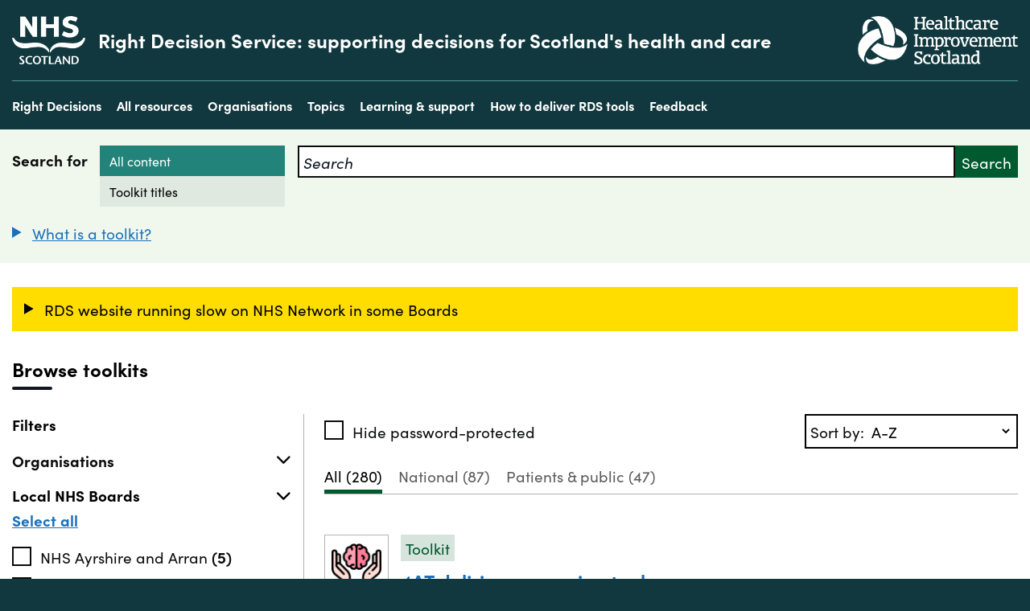

--- FILE ---
content_type: text/html; charset=utf-8
request_url: https://tam.nhsh.scot/
body_size: 20557
content:

        <!DOCTYPE html>
        <html class="qrs-theme--default no-js" lang="en">

        <head>
            <meta http-equiv="Content-Type" content="text/html; charset=utf-8" />
            <meta name="viewport" content="width=device-width, initial-scale=1">

            <link data-tag="FavIcon" rel="icon" type="image/x-icon" href="/media/4wyk553x/favicon.png">
            <link data-tag="ShortcutIcon" rel="shortcut icon" type="image/x-icon" href="/media/4wyk553x/favicon.png">
            <link nonce="XrR1qhNTvh45cdBzjWgLV8AfM5Xhcp0cs/qKy63aNNs=" rel="stylesheet" href="/legacy/css/site.min.css" />
            <link nonce="XrR1qhNTvh45cdBzjWgLV8AfM5Xhcp0cs/qKy63aNNs=" rel="stylesheet" href="/css/RichTextEditorStyles.css" />
            <link nonce="XrR1qhNTvh45cdBzjWgLV8AfM5Xhcp0cs/qKy63aNNs=" rel="stylesheet" href="/css/client-sheets/all-clients.css" />
            <link nonce="XrR1qhNTvh45cdBzjWgLV8AfM5Xhcp0cs/qKy63aNNs=" rel="stylesheet" href="/css/Question Answer Builder/QABAnswerStyles.css" />


                <script nonce="XrR1qhNTvh45cdBzjWgLV8AfM5Xhcp0cs/qKy63aNNs=" crossorigin="anonymous" src="https://kit.fontawesome.com/abb37cb1c7.js"></script>
            <!--[if lt IE 9]>
                <script src="https://cdnjs.cloudflare.com/ajax/libs/html5shiv/3.7.3/html5shiv.min.js"></script>
                <script src="https://cdnjs.cloudflare.com/ajax/libs/respond.js/1.4.2/respond.min.js"></script>
            <![endif]-->
                <script rel="preconnect" src="https://cdnjs.cloudflare.com/ajax/libs/modernizr/2.8.3/modernizr.min.js"></script>
                <script rel="preconnect" src="//cdnjs.cloudflare.com/ajax/libs/dom4/2.0.0/dom4.js">/* DOM4 */</script>

            <link nonce="XrR1qhNTvh45cdBzjWgLV8AfM5Xhcp0cs/qKy63aNNs=" rel="stylesheet" href="https://use.typekit.net/jvn5jus.css">


<meta charset="utf-8" />
<meta name="viewport" content="width=device-width, initial-scale=1">


<title>Right Decisions | Right Decisions</title>

        <script nonce="XrR1qhNTvh45cdBzjWgLV8AfM5Xhcp0cs/qKy63aNNs=" async src="https://www.googletagmanager.com/gtag/js?id=G-VM6HC2GPMZ"></script>
        <script nonce="XrR1qhNTvh45cdBzjWgLV8AfM5Xhcp0cs/qKy63aNNs=">
            window.dataLayer = window.dataLayer || [];
            function gtag() { dataLayer.push(arguments); }
            gtag('js', new Date());

            gtag('config', 'G-VM6HC2GPMZ');
        </script>

                    <style nonce="XrR1qhNTvh45cdBzjWgLV8AfM5Xhcp0cs/qKy63aNNs=" data-tag="CustomClientThemeEnabled" data-theme-primary='#10383e' data-theme-secondary='#a1d394'>
            .govuk-header, .govuk-footer, .govuk-header__navigation-item ul {
                background-color: #10383e;
            }

                .govuk-header .govuk-width-container, .govuk-header__content__menu, .govuk-footer__heading.govuk-heading-s, .govuk-footer__section-break, .govuk-header__navigation-item ul li:not(:last-of-type) {
                    border-color: #a1d394;
                }

            .govuk-header__navigation-item:not(:last-of-type) {
                border-color: #a1d394;
            }

            .govuk-header__navigation-item--quick-links&:not(:last-of-type) {
                border-color: #a1d394;
            }

            .govuk-header__navigation-item--quick-links > ul {
                background-color: #10383e;
                filter: brightness(90%);
            }

            .qrs-component-search .site-search-input button {
                background-color: #0c1724;
            }

                .qrs-component-search .site-search-input button:hover {
                    background-color: #070d15;
                }

            #js-qrs-to-top {
                background: #f3f2f1;
                border: .0625rem solid #b1b4b6;
            }

                #js-qrs-to-top:hover {
                    background: #b1b4b6;
                }

                #js-qrs-to-top i {
                    color: #262626;
                }

            html {
                background: #10383e !important;
            }
        </style>
            <style>
                .govuk-header__navigation-item ul::-webkit-scrollbar-thumb {
                    background: #a1d394;
                }

                html::-webkit-scrollbar-track {
                    background: #10383e;
                }

                html::-webkit-scrollbar-thumb {
                    background: #a1d394;
                }
            </style>


                    <style nonce="XrR1qhNTvh45cdBzjWgLV8AfM5Xhcp0cs/qKy63aNNs=">
                        .table-responsive {
                            max-height: 800px;
                        }
                    </style>
        </head>

        <body id="masterbody" data-id="1230" data-page-type="homeRdsPage" class="quris-doc-homeRdsPage qrs-custom-theme">
            <script nonce="XrR1qhNTvh45cdBzjWgLV8AfM5Xhcp0cs/qKy63aNNs=">
                document.body.className = (
                    (document.body.className)
                        ? document.body.className + ' js-enabled'
                        : 'js-enabled');
            </script>



<a href="#main-content" class="govuk-skip-link qrs-typography" onclick="skipToMain(event)" title="Use this button to be taken to skip to main content of this page.">
    Skip to main content
</a>



<header id="top" class="govuk-header qrs-typography govuk-header--main" role="banner" data-module="govuk-header">
    <div class="govuk-header__container govuk-width-container">
        <div class="govuk-header__content">
                    <a href="https://www.rightdecisions.scot.nhs.uk/" title="Navigate to the homepage.">
                        <img src="/media/ogxdt3w0/nhs_logo.png" class="govuk-header__icon-left" alt="NHS Scotland Logo">
                    </a>

            <div class="govuk-header__tagline">
                <a href="https://www.rightdecisions.scot.nhs.uk/" class="govuk-header__link qrs-link govuk-!-margin-0" title="Navigate to the homepage.">
                    Right Decision Service: supporting decisions for Scotland&#x27;s health and care
                </a>
            </div>
                    <img src="/media/caknvms4/his_u6.png" class="govuk-header__icon-right" alt="Healthcare Improvement Scotland Logo">

        </div>
            <nav class="govuk-header__menu">
                
    <ul id="navigation" class="govuk-header__navigation" aria-label="Navigation menu" data-module="rds-header">
                <li class="govuk-header__navigation-item">
                    <a class="qrs-link qrs-link--white" title="Navigate to the 'Right Decisions' page" href="https://www.rightdecisions.scot.nhs.uk/">
                        Right Decisions 
                    </a>
                </li>
                <li class="govuk-header__navigation-item">
                    <a class="qrs-link qrs-link--white" title="Navigate to the 'All resources' page" href="https://www.rightdecisions.scot.nhs.uk/all-resources/">
                        All resources 
                    </a>
                </li>
                <li class="govuk-header__navigation-item">
                    <a class="qrs-link qrs-link--white" title="Navigate to the 'Organisations' page" href="https://www.rightdecisions.scot.nhs.uk/organisations/">
                        Organisations 
                    </a>
                </li>
                <li class="govuk-header__navigation-item">
                    <a class="qrs-link qrs-link--white" title="Navigate to the 'Topics' page" href="https://rightdecisions.scot.nhs.uk/topics/">
                        Topics 
                    </a>
                </li>
                <li class="govuk-header__navigation-item">
                    <a class="qrs-link qrs-link--white" title="Navigate to the 'Learning &amp; support' page" href="https://www.rightdecisions.scot.nhs.uk/rds-learning-and-support/">
                        Learning &amp; support 
                    </a>
                </li>
                <li class="govuk-header__navigation-item">
                    <a class="qrs-link qrs-link--white" title="Navigate to the 'How to deliver RDS tools' page" href="https://rightdecisions.scot.nhs.uk/topics/topic?name=right-decision-service-resources">
                        How to deliver RDS tools 
                    </a>
                </li>
                <li class="govuk-header__navigation-item">
                    <a class="qrs-link qrs-link--white" title="Navigate to the 'Feedback' page" href="https://www.rightdecisions.scot.nhs.uk/feedback/">
                        Feedback 
                    </a>
                </li>
    </ul>

                <button type="button" class="govuk-header__toggle-menu govuk-js-header-toggle" data-module="rds-header" aria-controls="navigation" aria-label="Use this button to toggle the visibility of this menu." title="Use this button to toggle the visibility of this menu." aria-expanded="false">Menu</button>

            </nav>
    </div>
</header>
                    <div class="qrs-component--homepage-search-block show">
                        <div class="govuk-width-container">
                            <div class="govuk-!-margin-0 govuk-!-padding-top-0 govuk-!-padding-bottom-0">
        <form id="search" class="site-search govuk-clearfix" action="/search/" method="get" role="search">

            <span class="govuk-heading-s govuk-!-margin-top-1 govuk-!-margin-bottom-1 govuk-!-margin-right-3">Search for</span>
            <fieldset class="qrs-component--homepage-search-block__toggle govuk-fieldset">
                <legend class="visually-hidden">Search based on</legend>
                <label class="toggle-option selected" for="all">
                    <input type="radio" name="searchType" id="all" value="all" checked>All content
                </label>
                <label class="toggle-option" for="toolkit">
                    <input type="radio" id="toolkit" name="searchType" class="searchType" value="toolkit">Toolkit titles
                </label>
            </fieldset>
            <div class="qrs-component--homepage-search-block__search govuk-form-group govuk-!-margin-0">
                <label for="s" class="govuk-visually-hidden">Search</label>
                <input id="s" type="search" name="searchTerm" class="govuk-input govuk-!-margin-0 qrs-font" placeholder="Search">
                <button id="search_btn" class="govuk-button govuk-!-margin-0" data-module="govuk-button">
                    Search
                </button>
            </div>
        </form>
            <div class="qrs-component--homepage-search-block__what-is-a-toolkit govuk-!-margin-top-4">
                <details class="govuk-details govuk-!-margin-bottom-0">
                    <summary class="govuk-details__summary">
                        <span class="govuk-details__summary-text">
                            What is a toolkit?
                        </span>
                    </summary>
                    <div>
                    
                        <p>A toolkit is a package of resources and tools that support decision-making on a specific topic. Each toolkit is delivered as a website and downloadable mobile resource within the RDS platform.</p>
                    </div>
                </details>
            </div>
</div>
                        </div>
                    </div>
            <div class="govuk-width-container">
                    <div class="qrs-grid">
                            <div class="qrs-grid__wrapper">
                        <div class="qrs-component qrs-component-announcements qrs-typography">
            <details class="govuk-details" data-module="govuk-details">
                <summary class="govuk-details__summary">
RDS website running slow on NHS Network in some Boards                </summary>
                <div class="govuk-details__text">
                    <p>A ticket has been raised with the NHS Network helpdesk to address this. In the meantime, if you experience this problem please use the downloadable mobile app, or try to access RDS from a computer outside the NHS Network and without a VPN. </p>
<p>We will keep you updated on progress in resolving this issue.</p>
                </div>
            </details>
        </div>

                            </div>
                        <div class="qrs-grid__wrapper">
                            



<main id="main-content" role="main">
    <input id="lastSelectedValue" type="hidden" />
    <div class="govuk-clearfix">
        <!-- TABS AND FILTERS -->
        <section id="favparentbblock" class="qrs-component-spacer qrs-typography">
            <div class="qrs-component-resources-browse-grid-favourites-block__header">
                <div class="qrs-component-resources-browse-grid-favourites-block__title">
                    <h2 class="browse-title">
                        Favourite toolkits
                        <small id="ToolkitCount"></small>
                        <span></span>
                    </h2>
                </div>
                <div class="qrs-component-resources-browse-grid-favourites-block__button">
                    <div class="show-hide-btn-parent">
                        <button type="button" class="show-hide-btn">
                            Show more favourites
                        </button>
                        <i class="fa-solid fa-plus"></i>
                    </div>
                </div>
            </div>
            <div id="processedItemsList" class="qrs-component-resources-grid qrs-component-resources-grid--favourites"></div>
        </section>
        <!-- TOOLKIT LISTING -->
        


<section id="ToolkitList" class="qrs-component-spacer qrs-component-resources-browse-grid">
    <h2 class="browse-title">
        Browse toolkits
        <span></span>
    </h2>
</section>

<section class="qrs-component-spacer qrs-component-resources-browse-grid">

    <div id="DataLoader" class="qrs-component-resources-browse-grid__loader">
        <div>
            <i class="fa-duotone fa-spinner-third fa-spin"></i>
        </div>
    </div>

    <div class="qrs-component-resources-browse-grid__secondary">
        <button class="govuk-button qrs-toggle-filter" id="toggleFilters">Show filters</button>
        <div class="qrs-component-browse-filters">
            <div class="filters-title">
                <h3 class="govuk-!-margin-top-0">Filters</h3>
                <button class="clear-all-filters govuk-body qrs-link govuk-!-display-none">Clear all</button>
            </div>

            <div class="qrs-component-browse-filters-content"></div>
        </div>
    </div>

    <div class="qrs-component-resources-browse-grid__primary govuk-body qrs-font">
        <div class="filters-wrap">
            <div class="qrs-component-tab-filters-block">
                <div class="qrs-component-tab-filters-block__filters">
                    <div class="qrs-component-tab-filters-block__filters__items">
                        <div class="govuk-checkboxes govuk-checkboxes--small" data-module="govuk-checkboxes">
                            <div class="govuk-checkboxes__item">
                                <input class="govuk-checkboxes__input" type="checkbox" id="hideProtected">
                                <label class="govuk-label govuk-checkboxes__label govuk-body-s qrs-font" for="hideProtected">
                                    Hide password-protected
                                </label>
                            </div>
                        </div>
                        <div class="qrs-component-tab-filters-block__filters__items__sort-by">
                            <div id="SortBy">
                                <label for="sort">
                                    Sort by:
                                </label>
                                <select id="sort" name="sort">
                                    <option value="newest" selected="selected">Newest</option>
                                    <option value="recentlyupdated">Recently Updated</option>
                                    <option value="az">A-Z </option>
                                    <option value="za">Z-A </option>
                                </select>
                            </div>
                        </div>
                    </div>
                </div>
                <div class="qrs-component-tab-filters-block__tabs">
                    <div class="qrs-component-tab-filters-block__tabs__items">
                        <div class="qrs-component-tab-filters-block__tabs__items__item selected-tab">
                            <a id="qrs-tab-all" href="#all">All <span></span></a>
                            <div></div>
                        </div>
                        <div class="qrs-component-tab-filters-block__tabs__items__item">
                            <a id="qrs-tab-national" href="#national">National <span></span></a>
                            <div></div>
                        </div>
                        <div class="qrs-component-tab-filters-block__tabs__items__item">
                            <a id="qrs-tab-public" href="#public">Patients & public <span></span></a>
                            <div></div>
                        </div>
                    </div>
                </div>
            </div>
            <div class="national-info">
                <i class="fa fa-info-circle" aria-hidden="true"></i>
                <p>
                    <span>ALL national content is displayed. Use the "All resources" tab to see resources specific to the organisations you have selected.<span>
                </p>
            </div>
        </div>

        <div class="selected-filters">
            <p>Selected filters:</p>
            <div class="filter-tags"></div>
        </div>

        <div class="toolkits even-columns govuk-!-margin-top-3">
        </div>
    </div>
</section></partial>
        <!-- FAVOURITE TOOLKITS -->
        <script nonce="XrR1qhNTvh45cdBzjWgLV8AfM5Xhcp0cs/qKy63aNNs=">
            // This code will only execute on devices larger than a tablet
            const idsArray = JSON.parse(localStorage.getItem('favourite_toolkits'));

            var processedItems = [];
            let draggedItem = null;
            let draggedItemId = null;
            let targetItemId = null;
            var itemIds = [];
            const minScreen = 768;
            

            // Check if the item exists and is a populated array
            if (idsArray && Array.isArray(idsArray) && idsArray.length > 0) {

                if (window.innerWidth >= minScreen) {

                    let lastHighlightedElement = null; // Keeps track of the last highlighted element


                    // Drag start event handler
                    function handleDragStart(event) {

                        draggedItem = event.currentTarget;
                        draggedItemId = event.currentTarget.id;
                        event.dataTransfer.effectAllowed = "move";
                        event.target.style.opacity = "0.7";
                        event.target.style.border = '0.2em solid #fd0';


                    }

                    // Drag over event handler
                    function handleDragOver(event) {
                        event.dataTransfer.dropEffect = 'move';
                        const targetElement = event.currentTarget;

                        // Only highlight if it's not the same element as the dragged one
                        if (targetElement && targetElement !== draggedItem) {

                            // Clear previous highlight if necessary
                            if (lastHighlightedElement && lastHighlightedElement !== draggedItem) {
                                lastHighlightedElement.style.opacity = "1";
                                lastHighlightedElement.style.border = 'none';
                                lastHighlightedElement.style.filter = "0px";
                            }

                            // Highlight the current target element
                            targetElement.style.opacity = "0.8";
                            targetElement.style.border = '0.25em dashed #d4d2d2';

                            // Update the last highlighted element
                            lastHighlightedElement = targetElement;

                        } else if (lastHighlightedElement) {

                            lastHighlightedElement.style.opacity = "1";
                            lastHighlightedElement.style.border = 'none';
                            lastHighlightedElement.style.filter = "0px";
                        }

                        event.preventDefault(); // Prevent default drag behavior
                    }


                    // Drag leave event handler
                    function handleDragLeave(event) {
                        const targetElement = event.currentTarget;

                        //targetElement.style.color = "pink";
                        // Reset the background color when the dragged item leaves the element
                        if (targetElement && targetElement !== draggedItem) {
                            targetElement.style.opacity = "1";
                            lastHighlightedElement.style.border = 'none';
                        }
                    }

                    // Drop event handler
                    function handleDrop(event) {
                        //event.preventDefault();
                        const targetItemId = event.currentTarget.id;

                        var gridRows = document.querySelectorAll(".govuk-grid-flex-row");
                        var isOpen = true;

                        if (gridRows.length > 1) {
                            gridRows.forEach(item => {
                                if (item.style.display == "none") {
                                    isOpen = false;
                                }
                            });
                        }

                        const processedItemsContainer = document.getElementById('processedItemsList');
                        var parentElement = processedItemsContainer.getElementsByClassName("govuk-grid-flex-row")[0];

                        itemIds = GetSortedIds(draggedItemId, targetItemId);

                        localStorage.setItem("favourite_toolkits", JSON.stringify(itemIds.reverse()));
                        var results = SortData(itemIds);
                        ReorderFavouriteTookits(results);


                    }

                    // Attach event listeners to all relevant elements
                    document.querySelectorAll('.govuk-grid-flex-row').forEach(item => {
                        item.addEventListener('dragstart', handleDragStart);
                        item.addEventListener('dragover', handleDragOver);
                        item.addEventListener('dragleave', handleDragLeave);
                        item.addEventListener('drop', handleDrop);
                        item.addEventListener('mousedown', handleDragStart);

                    });


                }

                function SortData(ids) {
                    if (processedItems != null && processedItems.length > 0) {
                        var results = [];
                        ids.forEach(id => {
                            processedItems.forEach(toolkit => {
                                if (parseInt(id) == toolkit.Id) {
                                    results.push(toolkit);
                                }
                            });
                        });
                    }
                    return results;
                }

                function ReorderFavouriteTookits(data) {
                    const processedItemsContainer = document.getElementById('processedItemsList');
                    const processedToolkitsCount = document.getElementById('ToolkitCount');


                    if (!Array.isArray(data)) {
                        console.error('Returned data is not an array:', data);
                        return;
                    }

                    processedItemsContainer.innerHTML = "";
                    processedToolkitsCount.innerText = "(0)";
                    var toolkitCount = 0;

                    data.reverse().forEach((item, index) => {
                        if (index % 4 === 0) {
                            rowDiv = document.createElement('div');
                            rowDiv.className = 'govuk-grid-flex-row'; // Start a new row
                        }

                        const itemwrap = document.createElement('div');
                        itemwrap.className = "govuk-grid-item";

                        if (window.innerWidth >= minScreen) {
                            itemwrap.classList.add("drag-item");
                            itemwrap.setAttribute("draggable", "true");
                            itemwrap.id = item.Id;

                            itemwrap.addEventListener("dragstart", handleDragStart);
                            itemwrap.addEventListener("dragover", handleDragOver);
                            itemwrap.addEventListener("drop", handleDrop);
                        }
                        const subitemwrap = document.createElement('div');
                        subitemwrap.className = 'qrs-resource-grid-item';

                        const div = document.createElement('a');
                        div.href = item.Url;

                        const imageDiv = document.createElement('span');

                        if (item.IsProtected) {
                            const lockIcon = document.createElement('i');
                            lockIcon.className = 'fas fa-solid fa-lock qrs-resource-grid-item__protected-item';
                            imageDiv.appendChild(lockIcon);
                        }

                        const img = document.createElement('img');
                        img.src = item.ImageUrl;
                        img.alt = 'Image for: ' + item.Name;
                        imageDiv.appendChild(img);

                        div.appendChild(imageDiv);

                        const h3 = document.createElement('h3');
                        // Check if altTitle exists and is not empty, then show both titles
                        if (item.AltTitle && item.AltTitle.trim() !== '') {
                            h3.textContent = `${item.AltTitle} (${item.Name})`;
                        } else {
                            h3.textContent = item.Name;
                        }
                        div.appendChild(h3);

                        if (item.Organisation && item.Organisation.trim() !== '') {
                            const small = document.createElement('small');
                            small.textContent = item.Organisation;
                            h3.appendChild(small);
                        }

                        subitemwrap.appendChild(div);
                        itemwrap.appendChild(subitemwrap);
                        rowDiv.appendChild(itemwrap);

                        // Append the rowDiv when it's filled or it's the last item
                        if ((index + 1) % 4 === 0 || index === data.length - 1) {
                            processedItemsContainer.appendChild(rowDiv);
                        }
                        toolkitCount++;
                    });

                    processedToolkitsCount.innerText = `(${toolkitCount})`;

                }



                function GetSortedIds(draggedId, targetId) {
                    var values = JSON.parse(localStorage.getItem("favourite_toolkits"));
                    var newArr = [];
                    values.reverse().forEach((item, index) => {
                        if (item == targetId) {
                            newArr[index] = draggedId;
                        }
                        else if (item == draggedId) {
                            newArr[index] = targetId;
                        }
                        else {
                            newArr[index] = item;
                        }
                    });
                    return newArr;
                }
                // Fetch options
                const options = {
                    method: 'POST',
                    headers: {
                        'Content-Type': 'application/json'
                    },
                    body: JSON.stringify(idsArray) // Convert the array to JSON string
                };

                // API endpoint
                const apiUrl = '/umbraco/api/rdsfavourites/processitems';

                // Make the API call
                fetch(apiUrl, options)
                    .then(response => {
                        if (!response.ok) {
                            throw new Error(`HTTP error! Status: ${response.status}`);
                        }
                        return response.json();
                    })
                    .then(data => {
                        processedItems = data.map((item, index) => ({
                            Id: item.id,
                            Url: item.url,
                            Name: item.name,
                            AltTitle: item.altTitle,
                            IsProtected: item.isProtected,
                            ImageUrl: item.image,
                            Organisation: item.organisation,
                        }));

                        itemIds = idsArray.reverse();

                        ReorderFavouriteTookits(processedItems);
                    })
                    .catch(error => {
                        console.error('Error:', error);
                    });

                document.addEventListener("DOMContentLoaded", function () {
                    if (localStorage.getItem("favourite_toolkits") === null || localStorage.getItem("favourite_toolkits") === "[]") {
                        document.getElementById("favparentbblock").remove();
                    }
                    else {
                        const processedItemsList = document.getElementById("processedItemsList");
                        const showHideBtn = document.querySelector(".show-hide-btn");
                        const showHideBtnParent = document.querySelector(".show-hide-btn-parent");
                        const icon = document.querySelector(".show-hide-btn-parent i");
                        const favParentBlock = document.getElementById("favparentbblock");

                        // Function to hide extra govuk-grid-row items
                        function hideExtraRows() {
                            const govukGridRows = processedItemsList.querySelectorAll(".govuk-grid-flex-row");
                            for (let i = 1; i < govukGridRows.length; i++) {

                                if (icon.classList.contains("fa-plus")) {
                                    govukGridRows[i].style.display = "none";
                                }

                            }
                        }

                        // // Function to update show/hide button text and icon
                        function updateButton(show) {
                            if (show) {
                                showHideBtn.textContent = "Show fewer favourites";
                                icon.classList.remove("fa-plus");
                                icon.classList.add("fa-minus");
                            } else {
                                showHideBtn.textContent = "Show more favourites";
                                icon.classList.remove("fa-minus");
                                icon.classList.add("fa-plus");
                            }
                        }

                        // Function to toggle visibility of govuk-grid-row items
                        function toggleRowsVisibility() {
                            const govukGridRows = processedItemsList.querySelectorAll(".govuk-grid-flex-row");
                            // Check if govukGridRows[1] exists
                            if (govukGridRows.length > 1) {

                                const show = govukGridRows[1].style.display === "none";
                                for (let i = 1; i < govukGridRows.length; i++) {
                                    govukGridRows[i].style.display = show ? "" : "none";
                                }
                                updateButton(show);
                            }
                        }

                        // Function to check child count and update visibility of show-hide button
                        function checkChildCountAndUpdateButton() {
                            const govukGridRows = processedItemsList.querySelectorAll(".govuk-grid-flex-row");
                            if (govukGridRows.length > 1) {
                                showHideBtnParent.style.display = "block";
                            } else {
                                showHideBtnParent.style.display = "none";
                            }
                        }

                        // Event listener for show/hide button click
                        showHideBtn.addEventListener("click", function () {
                            // Call toggleRowsVisibility only if GOV.UK elements are loaded
                            toggleRowsVisibility();
                        });

                        // MutationObserver to observe changes in processedItemsList
                        const observer = new MutationObserver((mutationsList, observer) => {
                            for (const mutation of mutationsList) {
                                if (mutation.type === 'childList' && (mutation.target.id === 'processedItemsList' || mutation.target.classList.contains('govuk-grid-flex-row'))) {
                                    hideExtraRows();
                                    checkChildCountAndUpdateButton();
                                }
                            }
                        });

                        // Start observing the target node for configured mutations
                        observer.observe(processedItemsList, {
                            childList: true,
                            subtree: true
                        });

                        // Check if processed items are rendered and remove the entire HTML block if not
                        if ((!processedItemsList || !processedItemsList.querySelector(".govuk-grid-flex-row")) && !idsArray) {
                            favParentBlock.remove();
                        }
                    }
                });
            } else {

                document.getElementById("favparentbblock").style.display = "none";
            }
            
        </script>
        <!--BROWSE TOOLKITS & FILTERS -->
        <script nonce="XrR1qhNTvh45cdBzjWgLV8AfM5Xhcp0cs/qKy63aNNs=">
            // Initialize hideProtected variable from URL parameter
            var urlParams = new URLSearchParams(window.location.search);
            var hideProtected = urlParams.get("hidePasswordProtected") === "true" ? true : false;

            // Function to add loader
            function addLoader() {         
                document.getElementById("DataLoader").classList.add("loader-active");

            }

            // Function to remove loader
            function removeLoader() {
                document.getElementById("DataLoader").classList.remove("loader-active");
            }
            
            // Event listener to load feed data on initial page load
            document.addEventListener("DOMContentLoaded", function () {

                var urlParams = new URLSearchParams(window.location.search);
                var initialSort = urlParams.get("sort") || "az"; // Default to A-Z on Home page
                document.getElementById("sort").value = initialSort;
                loadFeedData(urlParams.get("page"), initialSort, getHashValue(), true);

                // Display active tab based on the value present in the URL hash
                displayTab(getHashValue());

                // Event listener to load feed based on chnage in sorting values
                document.getElementById("sort").addEventListener("change", function () {
                    loadFeedData(1, this.value, getHashValue());

                    // Insert parameters in Querystring
                    insertParam("sort", this.value);
                    insertParam("page", 1);
                });

            });

            // Event listener to detect Hash change in the URL and displaying related Tab
            window.addEventListener("hashchange", function () {
                
                // Select all checkboxes
                var checkboxes = document.querySelectorAll('input[type="checkbox"]');

                // Select all elements with the attribute data-id - this is only the lists off selected filters
                var filterPillElements = document.querySelectorAll('[data-id]');
                
                filterPillElements.forEach(function (filterPill) {
                    // Get the data-id attribute of the element
                    var filterPillId = filterPill.getAttribute('data-id');
                    var shouldDisablePill = false;

                    // Check for any category has a value matching the data-id of the pill
                    checkboxes.forEach(function (checkbox) {
                        if (
                            checkbox.value === filterPillId &&
                            checkbox.getAttribute('data-exclude-from-national') === "true" &&
                            checkbox.getAttribute("data-maincat") !== "topics" &&
                            checkbox.getAttribute("data-maincat") !== "caresettings"
                        ) {
                            shouldDisablePill = true;
                        }
                    });

                    if (getHashValue() == "national" && shouldDisablePill) {
                        filterPill.classList.add("filter-tags-disabled");
                        filterPill.onclick = "null"
                    } else if (filterPill.classList.contains("filter-tags-disabled") && getHashValue() != "national") {
                        filterPill.classList.remove("filter-tags-disabled");
                        
                    }
                });

                loadFeedData(1, "az", getHashValue());

                // Insert parameters in Querystring
                insertParam("sort", "az");
                insertParam("page", 1);

                // Display active tab based on the value present in the URL hash
                displayTab(getHashValue());

                // Update sort value to default (A-Z) on tab change
                document.getElementById("sort").value = "az";
            });

            var clearAll =  document.querySelector(".clear-all-filters");
            url = new URL(window.location.href);
            var value = new URLSearchParams(document.location.search).get("filters");

            if (url.searchParams.has('filters') && value) {
                clearAll.classList.remove("govuk-!-display-none");
            }
            if (!value || value == "--"){
                clearAll.classList.add("govuk-!-display-none");
            }

            // Event to clear all applied Filters
            if (typeof(clearAll) != 'undefined' && clearAll != null)
            {
                clearAll.addEventListener("click", function () {

                clearAll.classList.add("govuk-!-display-none");

                //reset select/deselect all
                var selectAllTagsElements = document.querySelectorAll('.selectAllTags');
                selectAllTagsElements.forEach(function (element) {
                    var uniqueId = element.dataset.sectionId;
                    localStorage.setItem('selectAllBool_' + uniqueId, false);

                    var selectAllBtn = element;
					var deselectAllBtn = element.nextElementSibling;

					selectAllBtn.classList.remove('govuk-!-display-none');
					deselectAllBtn.classList.add('govuk-!-display-none');
                })

                removeFilter("organization");
                removeFilter("topic");
                removeFilter("careSetting");

                //reset select/deselect all
                localStorage.setItem('selectAllBool', false);

                // Remove all the selected filter tags at top of the toolkit list
                document.getElementsByClassName("filter-tags")[0].innerHTML = "";

                // Remove selected filter ids from URL parameter
                insertParam("filters", "");
                loadFeedData(1, document.getElementById("sort").value, getHashValue());                
            });
            }
            var nationalExcludeCategories = false;

            function checkCategory(element) {
                var excludeCategories = false;

                if (element.getAttribute('data-exclude-from-national') !== "true" ||
                    element.getAttribute("data-maincat") == "topics" ||
                    element.getAttribute("data-maincat") == "caresettings") {

                    excludeCategories = false;

                } else {

                    excludeCategories = true;
                
                }

                nationalExcludeCategories = excludeCategories;

                return excludeCategories;
            }
           
            // Function to load Toolkit Feed data
            function loadFeedData(page, sort, tab, isInitialLoad = false) {

                addLoader();
                

                if (page == null) {
                    page = "1";
                }

                if (sort == null) {
                    sort = "newest";
                }

                if (tab == null) {
                    tab = "all";
                }

                // Add information for National tab
                if (tab.toLowerCase() == "national") {
                    var elem = document.getElementsByClassName("national-info")[0];
                    elem.style.display = "block";
                }
                else {
                    var elem = document.getElementsByClassName("national-info")[0];
                    elem.style.display = "none";
                }

                

                // Build formData object.
                let formData = new FormData();
                formData.append('Page', page);
                formData.append('Sort', sort);
                formData.append('Tab', tab);
                formData.append('HideProtected', hideProtected);

                formData.append('OrganizationIds', getAppliedFilterIdsFromURLByName("organization"));
                formData.append('TopicIds', getAppliedFilterIdsFromURLByName("topic"));
                formData.append('CareSettingIds', getAppliedFilterIdsFromURLByName("careSetting"));
                               
                ///umbraco/surface/ToolkitListingData/GetToolKitList
                // Live: /api/GetToolKitList
                fetch("/api/ToolkitListingData/GetToolKitList", {
                    method: "POST",
                    body: formData,
                })
                    .then(response => {
                        

                        if (!response.ok) {
                            throw new Error(`HTTP error! Status: ${response.status}`);
                        }
                        return response.json().then(data => {
                            const dataProcessingTime = performance.now(); // Time after processing the response JSON
                           
                            return data; // Return data for further processing if needed
                        });
                    })
                    .then(data => {
                        var clearAll =  document.querySelector(".clear-all-filters");
                        url = new URL(window.location.href);
                        var value = new URLSearchParams(document.location.search).get("filters");

                        if (url.searchParams.has('filters') && value) {
                            clearAll.classList.remove("govuk-!-display-none");
                        }
                        if (!value || value == "--"){
                            clearAll.classList.add("govuk-!-display-none");
                        }

                        // Update partial view with updated data in the HTML
                        document.getElementById("main-content").getElementsByClassName("toolkits")[0].innerHTML = data.result;
                        document.getElementsByClassName("qrs-component-browse-filters-content")[0].innerHTML = data.filterResult;

                        removeLoader();

                        var paginationItem = ".govuk-pagination__item:not(.govuk-pagination__item--ellipses)";
                        
                        // Event listener for page navigation links
                        document.querySelectorAll(paginationItem).forEach(item => {
                            if(item.querySelector('button')) {
                                item.querySelector('button').addEventListener("click", function () {
                                    var urlParams = new URLSearchParams(window.location.search);

                                    // Insert parameters in Querystring
                                    insertParam("page", this.dataset.pageNumber);
                                    
                                    // Reload the page to ensure correct pagination
                                    window.location.reload();
                                });
                            }
                        });

                        // Event listener for previous/next navigation links
                        document.querySelectorAll(".govuk-pagination__page").forEach(item => {
                            if(item.querySelector('button')) {
                                item.querySelector('button').addEventListener("click", function () {
                                    var urlParams = new URLSearchParams(window.location.search);

                                    // Insert parameters in Querystring
                                    insertParam("page", this.dataset.page);
                                    
                                    // Reload the page to ensure correct pagination
                                    window.location.reload();
                                });
                            }
                        });

                        // Function to save the state of the filter panels in sessionStorage
                        function savePanelState() {
                            const panelStates = {};
                            const elements = document.getElementsByClassName('qrs-component-browse-filters--panel__btn');

                            for (let i = 0; i < elements.length; i++) {
                                const currentSection = elements[i];
                                const parent = currentSection.parentElement;
                                const nextSibling = currentSection.nextElementSibling;
                                const panelId = parent.getAttribute('data-id');

                                if (parent.classList.contains("qrs-component-browse-filters--panel__primary")) {
                                    panelStates[panelId] = parent.classList.contains("qrs-component-browse-filters--panel--active");
                                } else if (parent.classList.contains("qrs-component-browse-filters--panel__secondary__section")) {
                                    panelStates[panelId] = !nextSibling.classList.contains("accordion__section--control");
                                }
                            }

                            sessionStorage.setItem('filterPanelState', JSON.stringify(panelStates));
                        }


                        // Function to load the state of the filter panels from sessionStorage
                        function loadPanelState() {
                            const panelStates = JSON.parse(sessionStorage.getItem('filterPanelState'));
                            if (panelStates) {
                                const elements = document.getElementsByClassName('qrs-component-browse-filters--panel__btn');

                                for (let i = 0; i < elements.length; i++) {
                                    const currentSection = elements[i];
                                    const nextSibling = currentSection.nextElementSibling;
                                    const parent = currentSection.parentElement;
                                    const panelId = parent.getAttribute('data-id'); // Get the unique identifier
                                    const icon = currentSection.firstElementChild.nextElementSibling;
                                    const panelState = panelStates[panelId];

                                    if (panelState === false) {
                                        parent.classList.remove('qrs-component-browse-filters--panel--active');
                                        icon.classList.remove("active");
                                        nextSibling.classList.add('accordion__section--control');
                                    } else if (panelState === true) {
                                        parent.classList.add('qrs-component-browse-filters--panel--active');
                                        icon.classList.add("active")
                                        nextSibling.classList.remove('accordion__section--control');
                                    }
                                }
                            }
                        }


                        const elements = document.getElementsByClassName('qrs-component-browse-filters--panel__btn');
                        for (let i = 0; i < elements.length; i++) {
                            elements[i].addEventListener("click", function () {
                                const currentSection = this;
                                const nextSibling = currentSection.nextElementSibling;
                                const parent = currentSection.parentElement;
                                const icon = currentSection.firstElementChild.nextElementSibling;

                                // Toggle the display of the next sibling (content) element
                                if (parent.classList.contains("qrs-component-browse-filters--panel--active")) {
                                    parent.classList.remove('qrs-component-browse-filters--panel--active');
                                    icon.classList.remove('active');
                                } else {
                                    parent.classList.add('qrs-component-browse-filters--panel--active');
                                    icon.classList.add('active');
                                }

                                if (nextSibling.classList.contains("accordion__section--control")) {
                                    nextSibling.classList.remove('accordion__section--control');
                                } else {
                                    nextSibling.classList.add('accordion__section--control');
                                }
                                
                                savePanelState();
                            });
                        }
                        
                        // Update the number of toolkits for each tab
                        loadPanelState();

                        updateCount("all", data.totalCount);
                        updateCount("public", data.publicCount);

                        // seperate logic to only update when tas are selected within certain categories
                        if (nationalExcludeCategories != true){
                            updateCount("national", data.nationalCount);
        
                        }

                        addCheckboxClickEventByName("organization");
                        addCheckboxClickEventByName("topic");
                        addCheckboxClickEventByName("careSetting");

                        hideProtectedToolkits();

                        //select/deselect all filter tags
                        var selectAllTagsElements = document.getElementsByClassName("selectAllTags");
                                                
                        var selectAllBool = false;

                                                    // Function to update the "Select all" / "Deselect all" text based on the state
                            function updateSelectAllText() {
                                var selectAllTagsElements = document.querySelectorAll('.select-all-tags');
                                selectAllTagsElements.forEach(function (element) {
                                    var uniqueId = element.dataset.sectionId;
                                    var selectAllBool = JSON.parse(localStorage.getItem('searchSelectAllBool_' + uniqueId)) || false;
                                    //element.innerHTML = selectAllBool ? "Deselect all" : "Select all";

                                    var selectAllBtn = element;
                                    var deselectAllBtn = element.nextElementSibling;

                                    if (selectAllBool) {
                                        deselectAllBtn.classList.remove('govuk-!-display-none');
                                        selectAllBtn.classList.add('govuk-!-display-none');
                                        
                                    } else {
                                        deselectAllBtn.classList.add('govuk-!-display-none');
                                        selectAllBtn.classList.remove('govuk-!-display-none'); // Show select all by default
                                    }

                                    // Check if any of the checkboxes are checked
                                    var checkboxes = element.parentNode.querySelectorAll('input[type="checkbox"]');
                                    var unCheckedCheckboxes = element.parentNode.querySelectorAll('input[type="checkbox"]:not(:checked)');
                                    var anyChecked = false;
                                    var anyUnChecked = false;

                                    checkboxes.forEach(function (checkbox) {
                                        if (checkbox.checked) {
                                            anyChecked = true;
                                        }
                                    });

                                    var allChecked = false;
                                    if (unCheckedCheckboxes.length === 0) {
                                        allChecked = true;
                                    } else {
                                        anyUnChecked = true;
                                    }
                                    if (unCheckedCheckboxes.length === checkboxes.length) {
                                        anyUnChecked = false;
                                    }

                                    // If any checkboxes are checked, show deselect all
                                    if (anyChecked) {
                                        deselectAllBtn.classList.remove('govuk-!-display-none');
                                        selectAllBtn.classList.add('govuk-!-display-none');
                                    }

                                    if (allChecked) {
                                        selectAllBtn.classList.add('govuk-!-display-none');
                                        deselectAllBtn.classList.remove('govuk-!-display-none');
                                    }

                                    if (anyUnChecked) {
                                        selectAllBtn.classList.remove('govuk-!-display-none');
                                    } else if (!anyUnChecked && !allChecked) {
                                        // Show select all by default when no checkboxes are checked
                                        selectAllBtn.classList.remove('govuk-!-display-none');
                                        deselectAllBtn.classList.add('govuk-!-display-none');
                                    }
                                });
                            }
                            
                            // Function to attach event listeners to "Select all" buttons
                            function attachSelectAllEventListeners() {
                            var selectAllTagsElements = document.querySelectorAll('.select-all-tags');
                            selectAllTagsElements.forEach(function (element) {
                                element.addEventListener("click", function () {
                                    var uniqueId = this.dataset.sectionId;
                                    var selectAllBool = JSON.parse(localStorage.getItem('searchSelectAllBool_' + uniqueId)) || false;

                                    // Toggle the state
                                    selectAllBool = true;

                                    // Save the state to localStorage
                                    localStorage.setItem('searchSelectAllBool_' + uniqueId, selectAllBool);

                                    var selectAllBtn = element;
                                    var deselectAllBtn = element.nextElementSibling;

                                    selectAllBtn.classList.add('govuk-!-display-none');
                                    deselectAllBtn.classList.remove('govuk-!-display-none');
                                    
                                    var fieldset = this.parentNode;
                                    var checkboxes = fieldset.querySelectorAll('input[type="checkbox"]');

                                    // Toggle the checked status of all checkboxes within the fieldset
                                    checkboxes.forEach(function (checkbox) {
                                        checkbox.checked = selectAllBool;
                                    });

                                    // Update selected filters
                                    updateSelectedFilters();
                                });
                            });

                            var deSelectAllTagsElements = document.querySelectorAll('.deselect-all-tags');
                            deSelectAllTagsElements.forEach(function (element) {
                                element.addEventListener("click", function () {
                                    var uniqueId = this.dataset.sectionId;
                                    var selectAllBool = JSON.parse(localStorage.getItem('searchSelectAllBool_' + uniqueId)) || false;

                                    // Toggle the state
                                    selectAllBool = false;

                                    // Save the state to localStorage
                                    localStorage.setItem('searchSelectAllBool_' + uniqueId, selectAllBool);

                                    var deselectAllBtn = element;
                                    var selectAllBtn = element.nextElementSibling;
                            
                                    selectAllBtn.classList.remove('govuk-!-display-none');
                                    deselectAllBtn.classList.add('govuk-!-display-none');
                                    
                                    var fieldset = this.parentNode;
                                    var checkboxes = fieldset.querySelectorAll('input[type="checkbox"]');

                                    // Toggle the checked status of all checkboxes within the fieldset
                                    checkboxes.forEach(function (checkbox) {
                                        checkbox.checked = selectAllBool;
                                    });

                                    // Update selected filters
                                    updateSelectedFilters();
                                });
                            });
                        }
                        

                        // Function to update selected filters 
                        function updateSelectedFilters() {
                           
                            var filterTags = document.querySelector(".selected-filters .filter-tags");
                            filterTags.innerHTML = "";

                            document.querySelectorAll(".checkboxes__input").forEach(item => {
                                if (item.checked) {
                                    var label = item.nextElementSibling;
                                    var labelText = label.textContent.split('(')[0].trim();
                                    var el = document.createElement("span");
                                    el.innerHTML = `${labelText} <i class="fas fa-regular fa-circle-xmark"></i>`;
                                    el.dataset.id = item.value;
                                    el.classList.add("itemId" + item.value);
                                    filterTags.appendChild(el);

                                    el.addEventListener("click", function () {
                                        if(!el.classList.contains("filter-tags-disabled")){
                                            document.querySelector(".itemId" + item.value).checked = false;
                                            el.remove();
                                            insertParam("filters", getAllAppliedFilterIds());
                                        
                                        
                                            loadFeedData("1", document.getElementById("sort").value, getHashValue());
                                        }
                                    });
                                }
                            });

                            insertParam("filters", getAllAppliedFilterIds());
                            toggleSelectedFilter(true);
                            loadFeedData("1", document.getElementById("sort").value, getHashValue());

                        }

                        // Initial function to set up the event listeners and restore the state
                        function initializeSelectAll() {
                            // Attach event listeners to the "Select all" buttons
                            attachSelectAllEventListeners();

                            // Update the text based on the current state
                            updateSelectAllText();
                        }

                        // Call the initialize function on page load
                        initializeSelectAll();                        

                        if (isInitialLoad) {

                            savePanelState();
                            var filterTags = document.getElementsByClassName("selected-filters")[0].getElementsByClassName("filter-tags")[0];
                            var childElements = document.getElementsByClassName("selected-filters")[0].children;

                            var selectAllTagsElements = document.querySelectorAll('.selectAllTags');
                            selectAllTagsElements.forEach(function (element) {
                                var uniqueId = element.dataset.sectionId;
                                localStorage.setItem('selectAllBool_' + uniqueId, false);

                            })

                            document.querySelectorAll(".checkboxes__input").forEach(item => {
                                if (item.checked) {
                                    toggleSelectedFilter(true);

                                    var label = item.nextElementSibling;
                                    var labelText = label.textContent.split('(')[0].trim();
                                    var el = document.createElement("span");
                                    el.innerHTML = `${labelText} <i class="fas fa-regular fa-circle-xmark"></i>`;
                                    el.dataset.id = item.value;
                                    el.classList.add("itemId" + item.   value);
                                    filterTags.appendChild(el);

                                    el.addEventListener("click", function () {
                                        if(!el.classList.contains("filter-tags-disabled")){
                                            document.querySelector(".itemId" + item.value).checked = false;
                                            el.remove();
                                            insertParam("filters", getAllAppliedFilterIds());
                                            loadFeedData("1", document.getElementById("sort").value, getHashValue());
                                        }
                                    });
                                }
                            });

                            
                        } else {
                            // Scroll to top of the toolkit list after loading updated data
                            scrollToToolkitListTop();
                        }

                        
                    })
                    .catch(error => {
                        console.error('Error:', error);
                    });

                
            }

            // Function to insert query parameters to URL based on selected options
            var loc = window.location.protocol + "//" + window.location.host;
            function insertParam(key, value) {
                key = encodeURIComponent(key);
                value = encodeURIComponent(value);

                // kvp looks like ['key1=value1', 'key2=value2', ...]
                var kvp = [];
                let i = 0;

                // Check if URL contains any query parameters
                if (window.location.search != '') {
                    kvp = document.location.search.substr(1).split('&');
                }

                // Check if current key is present in the URL
                for (; i < kvp.length; i++) {
                    if (kvp[i].startsWith(key + '=')) {
                        let pair = kvp[i].split('=');
                        pair[1] = value;
                        kvp[i] = pair.join('=');
                        break;
                    }
                }

                // Add new key value pair if not already present
                if (i >= kvp.length) {
                    kvp[kvp.length] = [key, value].join('=');
                }

                let params = kvp.join('&');
                // Update the URL with new params
                window.history.pushState("data", "title", loc + "?" + params + window.location.hash);
            }

            // Function to make the smooth transition slower
            function smoothScrollTo(element, duration) {
                var targetPosition = element.getBoundingClientRect().top + window.pageYOffset;
                var startPosition = window.pageYOffset;
                var distance = targetPosition - startPosition;
                var startTime = null;

                function animation(currentTime) {
                    if (startTime === null) startTime = currentTime;
                    var timeElapsed = currentTime - startTime;
                    var run = ease(timeElapsed, startPosition, distance, duration);
                    window.scrollTo(0, run);
                    if (timeElapsed < duration) requestAnimationFrame(animation);
                }

                // ease (t = time, b = beginning value, c = change in value, d = duration)
                function ease(t, b, c, d) {
                    t /= d / 2;
                    if (t < 1) return c / 2 * t * t + b;
                    t--;
                    return -c / 2 * (t * (t - 2) - 1) + b;
                }

                requestAnimationFrame(animation);
            }

            // Function to scroll to top of Toolkit List once feed is updated
            function scrollToToolkitListTop() {
                var el = document.getElementById("ToolkitList");
                smoothScrollTo(el, 800); // Adjust duration as needed (2000ms = 2 seconds)
            }


            // Function to display current active tab
            function displayTab(tabName) {
                var selectedTabs = document.getElementsByClassName("qrs-component-tab-filters-block__tabs__items__item selected-tab");
                if (selectedTabs.length > 0) {
                    selectedTabs[0].classList.remove("selected-tab");
                }

                var el = document.getElementById(`qrs-tab-${tabName}`);
                if (el != null) {
                    el.parentElement.classList.add("selected-tab");
                }
                else {
                    document.getElementById("qrs-tab-all").parentElement.classList.add("selected-tab");
                }
            }

            // Function to update toolkit count
            function updateCount(tabName, value) {
                var el = document.getElementById(`qrs-tab-${tabName}`);
                if (el != null) {
                    el.getElementsByTagName("span")[0].innerText = `(${value})`;
                }
            }

            // Function to get the id of the currently active tab from URL
            function getHashValue() {
                if (window.location.hash != '' && window.location.hash != null) {
                    return window.location.hash.replace("#", "");
                }
                else {
                    return "all";
                }
            }

            function hideProtectedToolkits() {
                document.getElementById("hideProtected").addEventListener("change", function () {
                    addLoader();
                    if (this.checked) {
                        hideProtected = true;
                        insertParam("hidePasswordProtected", "true");
                    } else {
                        hideProtected = false;
                        insertParam("hidePasswordProtected", "false");
                    }
                    insertParam("page", "1");
                    window.location.reload();
                });
            }
            

            // Function to apply and remove filters in the filter panel
            function addCheckboxClickEventByName(name) {
                document.getElementsByName(name).forEach(item => {
                    item.addEventListener("click", function () {

                        insertParam("filters", getAllAppliedFilterIds());

                        checkCategory(this);

                        loadFeedData("1", document.getElementById("sort").value, getHashValue());
                        document.getElementById("lastSelectedValue").value = this.value;
                        
                        var fieldset = this.parentElement.parentElement.parentElement;
                        var checkboxes = fieldset.querySelectorAll(".checkboxes__input");
                        var uniqueId = fieldset.firstElementChild.getAttribute('data-section-id');

                        function checkAllCheckboxesChecked() {

                            var selectAllBool = JSON.parse(localStorage.getItem('selectAllBool_' + uniqueId)) || false;
                            
                            localStorage.setItem('selectAllBool_' + uniqueId, allChecked);
                            var allChecked = Array.from(checkboxes).every(item => item.checked);
                            
                            localStorage.setItem('selectAllBool_' + uniqueId, allChecked);

                            return allChecked;
                        }

                        checkAllCheckboxesChecked()

                        // Add tags for the selected filters at the top of toolkit list
                        var filterTags = document.getElementsByClassName("selected-filters")[0].getElementsByClassName("filter-tags")[0];
                        var childElements = document.getElementsByClassName("selected-filters")[0].children;

                        // Add new tag on select of filter in filter panel and remove tag on deselect
                        if (item.checked) {
                            // Create new span element for filter tag
                            var label = item.nextElementSibling;
                            var labelText = label.textContent.split('(')[0].trim();
                            var el = document.createElement("span");
                            el.innerHTML = `${labelText} <i class="fas fa-regular fa-circle-xmark"></i>`;
                            el.dataset.id = item.value;
                            el.classList.add("itemId" + item.value);
                            filterTags.appendChild(el);
                            toggleSelectedFilter(true);
                                                                            

                            // Add event listner to newly generated filter tag and remove it on click
                            el.addEventListener("click", function () {
                                if(!el.classList.contains("filter-tags-disabled")){
                                    removeFilter(name, el.dataset.id);
                                    el.remove();
                                    insertParam("filters", getAllAppliedFilterIds());
                                    loadFeedData("1", document.getElementById("sort").value, getHashValue());
                                    toggleSelectedFilter(false);
                                }
                            });
                        }
                        else {

                            filterTags.childNodes.forEach(element => {
                                if (item.value == element.dataset.id) {
                                    element.remove();

                                }
                            });
                            toggleSelectedFilter(false);
                        }

                        var clearAll =  document.querySelector(".clear-all-filters");
                        var url = new URL(window.location.href);
                        var value = new URLSearchParams(document.location.search).get("filters");

                        if (url.searchParams.has('filters') && value) {
                            clearAll.classList.remove("govuk-!-display-none");
                        }
                        if (!value || value == "--"){
                            clearAll.classList.add("govuk-!-display-none");
                        }
                    })
                });
            }

            // Function to remove applied in the filter panel
            function removeFilter(name, filterId) {
                if (filterId == "" || filterId == null) {
                    document.getElementsByName(name).forEach(item => {
                        item.checked = false;
                    });
                }
                else {
                    document.getElementsByName(name).forEach(item => {
                        if (item.value == filterId) {
                            item.checked = false;
                        }
                    });
                }
            }

            // Show/hide selected filter text
            function toggleSelectedFilter(show) {
                var selectedFiltersContainer = document.getElementsByClassName("selected-filters")[0];
                var filterTags = selectedFiltersContainer.getElementsByClassName("filter-tags")[0].children;
                if (show) {
                    selectedFiltersContainer.style.display = "block"; 
                } else {
                    
                    if (filterTags.length === 0) {
                        selectedFiltersContainer.style.display = "none";
                    }
                }
            }

            // Function to get list of all applied filter ids from HTML as a string
            // Format: org1,org2-topic1,topic2-care1,care2
            // Position must be maintained even if empty (e.g., "-topic1-" for only topics selected)
            function getAllAppliedFilterIds() {
                var organizationIds = getAppliedFilterIdsFromHTMLByName("organization");
                var topicIds = getAppliedFilterIdsFromHTMLByName("topic");
                var careSettingIds = getAppliedFilterIdsFromHTMLByName("careSetting");
                
                // Build the filter string with dashes to maintain position
                // Format: organizations-topics-careSettings
                var filterParts = [
                    organizationIds || "",  // Empty string if no organizations
                    topicIds || "",         // Empty string if no topics
                    careSettingIds || ""    // Empty string if no care settings
                ];
                
                // Join with dashes - this maintains position for parsing
                var ids = filterParts.join("-");
                
                // Remove trailing dashes if the last parts are empty
                ids = ids.replace(/-+$/, "");
                
                // If all filters are empty, return empty string
                if (ids === "--" || ids === "-" || ids === "") {
                    return "";
                }
                
                return ids;
            }

            // Function to get list of applied filter ids from the HTML based on name
            function getAppliedFilterIdsFromHTMLByName(name) {
                var ids = [];
                for (var checkbox of document.getElementsByName(name)) {
                    if (checkbox.checked)
                        ids.push(checkbox.value);
                }
                return ids.toString();
            }

            // Function to get list of applied filter ids from the URL based on name
            function getAppliedFilterIdsFromURLByName(name) {
                var urlParams = new URLSearchParams(window.location.search);
                var filters = urlParams.get("filters");
                var ids = "";

                if (filters != null && filters.length > 0) {
                    var items = filters.split("-");
                    if (name == "organization" && items[0] != undefined) {
                        ids = items[0];
                    } else if (name == "topic" && items[1] != undefined) {
                        ids = items[1];
                    } else if (name == "careSetting" && items[2] != undefined) {
                        ids = items[2];
                    }
                }
                return ids;
            }


            
        </script>
    </div>
</main>
                        </div>
                </div>
                </div>






<footer class="govuk-footer qrs-typography qrs-has-nav qrs-has-downloads qrs-has-logos" role="contentinfo">
    <div class="govuk-width-container">
        <div class="govuk-footer__navigation">
                    <div class="govuk-footer-image-grid">
                                <div class="govuk-grid-column-one-quarter">
                                    <img src="/media/i0mnxlz2/rds-logo-w.png?rmode=pad&amp;width=250&amp;height=100" alt="" />
                                </div>
                    </div>

                    <div class="govuk-footer__section govuk-footer__section--navigation">
                        <h2 class="govuk-footer__heading govuk-heading-s">
                            Right Decision Service: supporting decisions for Scotland&#x27;s health and care
                        </h2>
                        <ul class="govuk-footer__list govuk-footer__list--links">
                                <li data-title="The Right Decision Service: Scotland&#x27;s national decision support platform" class="govuk-footer__list-item">
                                    <a class="qrs-link qrs-link--white qrs-link" href="https://www.rightdecisions.scot.nhs.uk/the-right-decision-service-scotlands-national-decision-support-platform/" title="Navigate to the 'The Right Decision Service: Scotland&#x27;s national decision support platform' page.">
                                        The Right Decision Service: Scotland&#x27;s national decision support platform
                                    </a>
                                </li>
                                <li data-title="Terms and conditions of your use of the Right Decisions Platform (RDP)" class="govuk-footer__list-item">
                                    <a class="qrs-link qrs-link--white qrs-link" href="https://www.rightdecisions.scot.nhs.uk/terms-and-conditions-of-your-use-of-the-right-decisions-platform-rdp/" title="Navigate to the 'Terms and conditions of your use of the Right Decisions Platform (RDP)' page.">
                                        Terms and conditions of your use of the Right Decisions Platform (RDP)
                                    </a>
                                </li>
                                <li data-title="Content provider terms and conditions of use of the Right Decisions Platform (RDP)" class="govuk-footer__list-item">
                                    <a class="qrs-link qrs-link--white qrs-link" href="https://www.rightdecisions.scot.nhs.uk/content-provider-terms-and-conditions-of-use-of-the-right-decisions-platform-rdp/" title="Navigate to the 'Content provider terms and conditions of use of the Right Decisions Platform (RDP)' page.">
                                        Content provider terms and conditions of use of the Right Decisions Platform (RDP)
                                    </a>
                                </li>
                                <li data-title="Accessibility &amp; browser/device compatibility" class="govuk-footer__list-item">
                                    <a class="qrs-link qrs-link--white qrs-link" href="https://www.rightdecisions.scot.nhs.uk/accessibility-and-browser-device-compatibility/" title="Navigate to the 'Accessibility &amp; browser/device compatibility' page.">
                                        Accessibility &amp; browser/device compatibility
                                    </a>
                                </li>
                                <li data-title="Using screen readers" class="govuk-footer__list-item">
                                    <a class="qrs-link qrs-link--white qrs-link" href="https://www.rightdecisions.scot.nhs.uk/using-screen-readers/" title="Navigate to the 'Using screen readers' page.">
                                        Using screen readers
                                    </a>
                                </li>
                        </ul>
                    </div>

                    <div class="govuk-footer__section govuk-footer__section--downloads">
                        <h2 class="govuk-footer__heading govuk-heading-s">Downloads</h2>
                        <ul class="govuk-footer__list ">
                                <li class="govuk-footer__list-item">
                                    <a href="https://apps.apple.com/app/right-decisions-health-care/id6443955210" target="_blank" title="A link to download the application from the Apple store">
                                        <img alt="" class="home-promo__image" src="/legacy/img/app-download--apple.png">
                                        <span class="visually-hidden">Download the app on the Apple store</span>
                                    </a>
                                </li>
                                <li class="govuk-footer__list-item">
                                    <a href="https://play.google.com/store/apps/details?id=com.tactuum.quris&amp;hl=en_GB&amp;gl=US" target="_blank" title="A link to download the application from the Google Play store">
                                        <img alt="" class="home-promo__image" src="/legacy/img/app-download--google.png">
                                        <span class="visually-hidden">Download the app on the Google Play store</span>
                                    </a>
                                </li>
                        </ul>
                    </div>
        </div>
        <hr class="govuk-footer__section-break">
        <div class="govuk-footer__meta">
            <div class="govuk-footer__meta-item govuk-footer__meta-item--grow">
                <img alt="" src="/legacy/img/quris-logo.png" />
                <span class="govuk-footer__licence-description">
                    Powered by
                    <a class="qrs-link qrs-link--white" href="http://www.quris.com" rel="license" title="Navigate to the 'QURIS' site (This will open in a new window).">QURIS</a> v7.20.2 &copy; 2026.
                </span>
            </div>
        </div>
    </div>
</footer>

<div id="js-qrs-to-top" class="js-qrs-to-top qrs-custom-theme print-hide" data-module="app-back-to-top">
    <a href="#top" title="Use this button to navigate back to the top of the page.">
        <i class="fas fa-chevron-up"></i>
        <span class="visually-hidden">Back to the top</span>
    </a>
</div>


            <script nonce="XrR1qhNTvh45cdBzjWgLV8AfM5Xhcp0cs/qKy63aNNs=" src="/legacy/js/site.min.js"></script>

            
        </body>
        </html>


--- FILE ---
content_type: text/css
request_url: https://tam.nhsh.scot/legacy/css/site.min.css
body_size: 51052
content:
@charset "UTF-8";@import url("https://fonts.googleapis.com/css2?family=Public+Sans:ital,wght@0,100..900;1,100..900&display=swap");body{font-family:sofia-pro,Helvetica,Arial,sans-serif}mark.marked-text{font-weight:inherit;background-color:#ffe5cc;-webkit-box-shadow:0 2px 0 0 #ffb266;box-shadow:0 2px 0 0 #ffb266}.qrs-component .govuk-heading-l,.qrs-component .govuk-heading-m,.qrs-component .govuk-heading-s,.qrs-component .govuk-heading-xl,.qrs-component h1,.qrs-component h2,.qrs-component h3,.qrs-component h4,.qrs-component h5,.qrs-component h6{font-family:sofia-pro,Helvetica,Arial,sans-serif!important;font-weight:700;font-style:normal}.qrs-component a,.qrs-component li,.qrs-component p,.qrs-component ul{font-family:sofia-pro,Helvetica,Arial,sans-serif!important;font-style:normal;font-weight:300}.qrs-component h1{font-size:40px;font-size:2.5rem}.qrs-typography{font-family:sofia-pro,Helvetica,Arial,sans-serif!important;font-weight:400;font-style:normal}.qrs-typography .govuk-heading-l,.qrs-typography .govuk-heading-m,.qrs-typography .govuk-heading-s,.qrs-typography .govuk-heading-xl,.qrs-typography button,.qrs-typography h1,.qrs-typography h2,.qrs-typography h3,.qrs-typography h4,.qrs-typography h5,.qrs-typography h6{font-family:sofia-pro,Helvetica,Arial,sans-serif!important;font-weight:700;font-style:normal}.qrs-typography li,.qrs-typography p,.qrs-typography ul{font-family:sofia-pro,Helvetica,Arial,sans-serif!important;font-weight:400;font-style:normal;font-size:16px;font-size:1rem}.qrs-typography a:not(.qrs-link):not(.qrs-page-header__link):not(.qrs-button):not(.govuk-button):not(.govuk-header__link--service-name){font-family:sofia-pro,Helvetica,Arial,sans-serif!important;font-weight:400;font-style:normal;font-size:16px;font-size:1rem;color:#1d70b8}.qrs-typography a:not(.qrs-link):not(.qrs-page-header__link):not(.qrs-button):not(.govuk-button):not(.govuk-header__link--service-name):focus,.qrs-typography a:not(.qrs-link):not(.qrs-page-header__link):not(.qrs-button):not(.govuk-button):not(.govuk-header__link--service-name):hover{outline:3px solid transparent;color:#0b0c0c;background-color:#fd0;-webkit-box-shadow:0 -2px #fd0,0 4px #0b0c0c;box-shadow:0 -2px #fd0,0 4px #0b0c0c;text-decoration:none}.qrs-typography a--white{color:#fff}.qrs-typography *{word-break:break-word}.js-enabled .govuk-accordion__section-button,.qrs-accordion .govuk-accordion__section .qrs-accordion-block .govuk-accordion__section-header .govuk-accordion__section-button,.qrs-accordion .govuk-accordion__section .qrs-accordion-block .govuk-accordion__section-header .govuk-accordion__section-heading,.qrs-accordion .govuk-accordion__section .qrs-accordion-block .govuk-accordion__section-header a{font-weight:700!important;font-style:normal!important}.js-enabled .govuk-accordion__section-button{font-family:sofia-pro,sans-serif!important}.qrs-header-xl{font-family:sofia-pro,Helvetica,Arial,sans-serif!important;font-weight:700;font-style:normal}@media (min-width:769px){.qrs-header-xl{font-size:35px;font-size:2.1875rem;line-height:40px;line-height:2.5rem}}.qrs-header-underline{padding-bottom:.625rem;border-bottom:.625rem solid;display:inline-block}.govuk-heading-l,.govuk-heading-m,.govuk-heading-s,.govuk-heading-xl,button,h1,h2,h3,h4,h5,h6{font-family:sofia-pro,Helvetica,Arial,sans-serif!important;font-weight:700;font-style:normal}
/*! normalize-scss | MIT/GPLv2 License | bit.ly/normalize-scss */html{line-height:1.15;-webkit-text-size-adjust:100%}h1{font-size:2em;margin:.67em 0}hr{-webkit-box-sizing:content-box;-moz-box-sizing:content-box;box-sizing:content-box;height:0;overflow:visible}main{display:block}pre{font-family:monospace,monospace;font-size:1em}a{background-color:transparent}abbr[title]{border-bottom:none;text-decoration:underline;-webkit-text-decoration:underline dotted;-moz-text-decoration:underline dotted;text-decoration:underline dotted}b,strong{font-weight:bolder}code,kbd,samp{font-family:monospace,monospace;font-size:1em}small{font-size:80%}sub,sup{font-size:75%;line-height:0;position:relative;vertical-align:baseline}sub{bottom:-.25em}sup{top:-.5em}img{border-style:none}button,input,optgroup,select,textarea{font-family:inherit;font-size:100%;line-height:1.15;margin:0}button{overflow:visible}button,select{text-transform:none}[type=button],[type=reset],[type=submit],button{-webkit-appearance:button}[type=button]::-moz-focus-inner,[type=reset]::-moz-focus-inner,[type=submit]::-moz-focus-inner,button::-moz-focus-inner{border-style:none;padding:0}[type=button]:-moz-focusring,[type=reset]:-moz-focusring,[type=submit]:-moz-focusring,button:-moz-focusring{outline:1px dotted ButtonText}input{overflow:visible}[type=checkbox],[type=radio]{-webkit-box-sizing:border-box;-moz-box-sizing:border-box;box-sizing:border-box;padding:0}[type=number]::-webkit-inner-spin-button,[type=number]::-webkit-outer-spin-button{height:auto}[type=search]{-webkit-appearance:textfield;outline-offset:-2px}[type=search]::-webkit-search-decoration{-webkit-appearance:none}::-webkit-file-upload-button{-webkit-appearance:button;font:inherit}fieldset{padding:.35em .75em .625em}legend{-webkit-box-sizing:border-box;-moz-box-sizing:border-box;box-sizing:border-box;display:table;max-width:100%;padding:0;color:inherit;white-space:normal}progress{vertical-align:baseline}textarea{overflow:auto}details{display:block}summary{display:list-item}[hidden],template{display:none}.print-only{display:none!important}html{-webkit-box-sizing:border-box;-moz-box-sizing:border-box;box-sizing:border-box;font-size:100%}html::-webkit-scrollbar{width:15px;width:.9375rem}html::-webkit-scrollbar-track{background:#0c1724;-webkit-box-shadow:inset 0 0 6px rgba(0,0,0,.3)}html::-webkit-scrollbar-thumb{background:#549b99;-webkit-box-shadow:inset 0 0 6px rgba(0,0,0,.5)}*,:after,:before{-webkit-box-sizing:inherit;-moz-box-sizing:inherit;box-sizing:inherit}body{background:#fff;color:#000;line-height:1.4;margin:0;padding:0}img{display:inline-block;height:auto;-ms-interpolation-mode:bicubic;max-width:100%;vertical-align:middle}.visually-hidden{display:none!important}.qrs-list{margin:0;padding:0}a{color:#1d70b8}.screen-reader-text{position:absolute;-webkit-clip-path:inset(50%);clip-path:inset(50%);margin:-1px;border:0;padding:0;width:1px;height:1px;overflow:hidden;word-wrap:normal!important;clip:rect(1px,1px,1px,1px)}.screen-reader-text:focus{display:block;top:5px;left:5px;z-index:100000;-webkit-clip-path:none;clip-path:none;background-color:#eee;padding:15px 23px 14px;width:auto;height:auto;text-decoration:none;line-height:normal;color:#444;font-size:1em;clip:auto!important}.qrs-component-browse-filters .filters-title .clear-all-filters,.qrs-component-browse-item__content a,.qrs-component-resources-browse-grid-favourites-block__button button,.qrs-link,.qrs-page-header__link{padding:0;border:0;background-color:transparent;color:#1d70b8}.qrs-link--white{color:#fff}.qrs-component-browse-filters .filters-title .clear-all-filters:focus,.qrs-component-browse-filters .filters-title .clear-all-filters:hover,.qrs-component-browse-item__content a:focus,.qrs-component-browse-item__content a:hover,.qrs-component-resources-browse-grid-favourites-block__button button:focus,.qrs-component-resources-browse-grid-favourites-block__button button:hover,.qrs-link:focus,.qrs-link:hover,.qrs-page-header__link:focus,.qrs-page-header__link:hover{outline:3px solid transparent;color:#0b0c0c;background-color:#fd0;-webkit-box-shadow:0 -2px #fd0,0 4px #0b0c0c;box-shadow:0 -2px #fd0,0 4px #0b0c0c;text-decoration:none}@media (max-width:768px){.xs-hidden{display:none!important}}@media (max-width:768px){.xs-visible{display:block!important}}.xs-visible-only{display:none!important}@media (max-width:768px){.xs-visible-only{display:block!important}}.qrs-feedback-form.form-container .form-group .feedback-label>span{display:inline-block!important}.qrs-feedback-form.form-container #failed_message,.qrs-feedback-form.form-container .feedback.offline{background:#d05044;font-weight:700;padding:.9375rem;color:#fff;margin:0 0 .9375rem;position:relative}.qrs-feedback-form.form-container #success_message{font-weight:700;padding:.9375rem;color:#000;margin:0 0 .9375rem;position:relative}.qrs-feedback-form.form-container .feedbackclose{cursor:pointer}.qrs-feedback-form.form-container .feedbackclose:after{content:"\f057";color:#fff;font-family:FontAwesome;position:absolute;top:15px;top:.9375rem;right:15px;right:.9375rem;font-size:20px;font-size:1.25rem}.no-scroll{overflow:hidden}.modal{position:fixed;top:0;right:0;bottom:0;left:0;z-index:20;width:100%;height:100%;margin:0;padding:0;-ms-filter:"progid:DXImageTransform.Microsoft.Alpha(Opacity=0)";opacity:0;visibility:hidden;-webkit-transition:visibility 0s linear .1s,opacity .3s ease;-o-transition:visibility 0s linear .1s,opacity .3s ease;-moz-transition:visibility 0s linear .1s,opacity .3s ease;transition:visibility 0s linear .1s,opacity .3s ease}.modal.open{visibility:visible;-ms-filter:"progid:DXImageTransform.Microsoft.Alpha(Opacity=100)";opacity:1;-webkit-transition-delay:0s;-moz-transition-delay:0s;-o-transition-delay:0s;transition-delay:0s}.modal__overlay{position:fixed;top:0;left:0;bottom:0;right:0;z-index:21;background-color:rgba(0,0,0,.7)}.modal__close{position:absolute;right:20px;right:1.25rem;top:-15px;top:-.9375rem;width:32px;width:2rem;height:32px;height:2rem;background:#03787c;border:0;border-radius:50%}.modal__close:after,.modal__close:before{position:absolute;left:15px;content:" ";height:20px;height:1.25rem;width:2px;background-color:#fff;top:5px;top:.3125rem}.modal__close:before{-webkit-transform:rotate(45deg);-moz-transform:rotate(45deg);-ms-transform:rotate(45deg);-o-transform:rotate(45deg);transform:rotate(45deg)}.modal__close:after{-webkit-transform:rotate(-45deg);-moz-transform:rotate(-45deg);-ms-transform:rotate(-45deg);-o-transform:rotate(-45deg);transform:rotate(-45deg)}.modal__close:hover{background:rgb(2.3976377953,95.905511811,99.1023622047);color:#000;cursor:pointer}.modal__container{position:relative;z-index:22;width:700px;max-width:90%;height:90vh;max-height:90vh;top:50%;-webkit-transform:translateY(-50%);-moz-transform:translateY(-50%);-ms-transform:translateY(-50%);-o-transform:translateY(-50%);transform:translateY(-50%);margin:0 auto;background-color:#fff;text-align:center}#msformsoffline{margin:0 0 1.25rem}#msformsoffline>div{margin-bottom:0}.algo--not-present,.hide{display:none}.lazy.error{display:none!important}@media (max-width:767px){.hide-mobile{display:none}}.notes__panel{position:relative}.notes__panel a{display:inline!important;padding:0!important;border:0!important}.notes__panel a:before{display:none!important}.notes__panel li{padding:0!important;border:none!important;-webkit-box-shadow:none!important;box-shadow:none!important;margin-bottom:0!important}.notes__panel li a{display:inline!important;padding:0!important}.notes__panel__notes-content{position:relative;overflow:hidden;max-height:8em;margin:0 0 1.875rem}.notes__panel__notes-content:after{content:"";position:absolute;font-size:18px;font-weight:500;-ms-filter:"progid:DXImageTransform.Microsoft.Alpha(Opacity=100)";opacity:1;background-color:hsla(0,0%,100%,.51);right:0;bottom:-3px;width:100%;height:45px}.notes__panel__notes-content a:hover{color:#549b99;text-decoration:underline!important;background-color:transparent!important}.notes__panel__large-text{display:none}.notes__panel .active{display:inline}.notes__panel .active:after,.qrs-theme--default .table{background-color:transparent}.qrs-theme--default .table{width:100%;max-width:100%;margin-bottom:1rem}.qrs-theme--default .table td,.qrs-theme--default .table th{padding:.75rem;vertical-align:top;border-top:1px solid #dee2e6}.qrs-theme--default .table thead th{vertical-align:bottom;border-bottom:2px solid #dee2e6}.qrs-theme--default .table tbody+tbody{border-top:2px solid #dee2e6}.qrs-theme--default .table-responsive{display:block;width:100%;overflow-x:auto;-webkit-overflow-scrolling:touch;-ms-overflow-style:-ms-autohiding-scrollbar}.qrs-theme--default .table-responsive>.table-bordered{border:0}.table .table{background-color:#fff}.table-bordered,.table-bordered td,.table-bordered th{border:1px solid #dee2e6}.table-bordered thead td,.table-bordered thead th{border-bottom-width:2px}.table-striped tbody tr:nth-of-type(odd){background-color:rgba(0,0,0,.05)}.govuk-link{font-family:GDS Transport,arial,sans-serif;-webkit-font-smoothing:antialiased;-moz-osx-font-smoothing:grayscale}
/*! Copyright (c) 2011 by Margaret Calvert & Henrik Kubel. All rights reserved. The font has been customised for exclusive use on gov.uk. This cut is not commercially available. */@font-face{font-family:GDS Transport;font-style:normal;font-weight:400;src:url(/assets/fonts/light-94a07e06a1-v2.woff2) format("woff2"),url(/assets/fonts/light-f591b13f7d-v2.woff) format("woff");font-display:fallback}@font-face{font-family:GDS Transport;font-style:normal;font-weight:700;src:url(/assets/fonts/bold-b542beb274-v2.woff2) format("woff2"),url(/assets/fonts/bold-affa96571d-v2.woff) format("woff");font-display:fallback}@media print{.govuk-link{font-family:sans-serif}}.govuk-link:focus{outline:3px solid transparent;background-color:#fd0;-webkit-box-shadow:0 -2px #fd0,0 4px #0b0c0c;box-shadow:0 -2px #fd0,0 4px #0b0c0c;text-decoration:none}.govuk-link:link{color:#1d70b8}.govuk-link:visited{color:#4c2c92}.govuk-link:hover{color:#003078}.govuk-link:active,.govuk-link:focus{color:#0b0c0c}@media print{[href^="/"].govuk-link:after,[href^="http://"].govuk-link:after,[href^="https://"].govuk-link:after{content:" (" attr(href) ")";font-size:90%;word-wrap:break-word}}.govuk-link--muted:active,.govuk-link--muted:hover,.govuk-link--muted:link,.govuk-link--muted:visited{color:#505a5f}.govuk-link--muted:focus,.govuk-link--text-colour:active,.govuk-link--text-colour:focus,.govuk-link--text-colour:hover,.govuk-link--text-colour:link,.govuk-link--text-colour:visited{color:#0b0c0c}@media print{.govuk-link--text-colour:active,.govuk-link--text-colour:focus,.govuk-link--text-colour:hover,.govuk-link--text-colour:link,.govuk-link--text-colour:visited{color:#000}}.govuk-link--no-visited-state:link,.govuk-link--no-visited-state:visited{color:#1d70b8}.govuk-link--no-visited-state:hover{color:#003078}.govuk-link--no-visited-state:active,.govuk-link--no-visited-state:focus,.govuk-list{color:#0b0c0c}.govuk-list{font-family:GDS Transport,arial,sans-serif;-webkit-font-smoothing:antialiased;-moz-osx-font-smoothing:grayscale;font-weight:400;font-size:16px;font-size:1rem;line-height:1.25;margin-top:0;margin-bottom:15px;padding-left:0;list-style-type:none}@media print{.govuk-list{font-family:sans-serif}}@media (min-width:40.0625em){.govuk-list{font-size:19px;font-size:1.1875rem;line-height:1.3157894737}}@media print{.govuk-list{font-size:14pt;line-height:1.15;color:#000}}@media (min-width:40.0625em){.govuk-list{margin-bottom:20px}}.govuk-list .govuk-list{margin-top:10px}.govuk-list>li{margin-bottom:5px}.govuk-list--bullet{padding-left:20px;list-style-type:disc}.govuk-list--number{padding-left:20px;list-style-type:decimal}.govuk-list--bullet>li,.govuk-list--number>li{margin-bottom:0}@media (min-width:40.0625em){.govuk-list--bullet>li,.govuk-list--number>li{margin-bottom:5px}}.govuk-list--spaced>li{margin-bottom:10px}@media (min-width:40.0625em){.govuk-list--spaced>li{margin-bottom:15px}}.govuk-template{background-color:#f3f2f1;-webkit-text-size-adjust:100%;-moz-text-size-adjust:100%;-ms-text-size-adjust:100%;text-size-adjust:100%}@media screen{.govuk-template{overflow-y:scroll}}.govuk-template__body{margin:0;background-color:#fff}.govuk-heading-xl{color:#0b0c0c;font-family:GDS Transport,arial,sans-serif;-webkit-font-smoothing:antialiased;-moz-osx-font-smoothing:grayscale;font-weight:700;font-size:32px;font-size:2rem;line-height:1.09375;display:block;margin-top:0;margin-bottom:30px}@media print{.govuk-heading-xl{color:#000;font-family:sans-serif}}@media (min-width:40.0625em){.govuk-heading-xl{font-size:48px;font-size:3rem;line-height:1.0416666667}}@media print{.govuk-heading-xl{font-size:32pt;line-height:1.15}}@media (min-width:40.0625em){.govuk-heading-xl{margin-bottom:50px}}.govuk-heading-l{color:#0b0c0c;font-family:GDS Transport,arial,sans-serif;-webkit-font-smoothing:antialiased;-moz-osx-font-smoothing:grayscale;font-weight:700;font-size:24px;font-size:1.5rem;line-height:1.0416666667;display:block;margin-top:0;margin-bottom:20px}@media print{.govuk-heading-l{color:#000;font-family:sans-serif}}@media (min-width:40.0625em){.govuk-heading-l{font-size:36px;font-size:2.25rem;line-height:1.1111111111}}@media print{.govuk-heading-l{font-size:24pt;line-height:1.05}}@media (min-width:40.0625em){.govuk-heading-l{margin-bottom:30px}}.govuk-heading-m{color:#0b0c0c;font-family:GDS Transport,arial,sans-serif;-webkit-font-smoothing:antialiased;-moz-osx-font-smoothing:grayscale;font-weight:700;font-size:18px;font-size:1.125rem;line-height:1.1111111111;display:block;margin-top:0;margin-bottom:15px}@media print{.govuk-heading-m{color:#000;font-family:sans-serif}}@media (min-width:40.0625em){.govuk-heading-m{font-size:24px;font-size:1.5rem;line-height:1.25}}@media print{.govuk-heading-m{font-size:18pt;line-height:1.15}}@media (min-width:40.0625em){.govuk-heading-m{margin-bottom:20px}}.govuk-heading-s{color:#0b0c0c;font-family:GDS Transport,arial,sans-serif;-webkit-font-smoothing:antialiased;-moz-osx-font-smoothing:grayscale;font-weight:700;font-size:16px;font-size:1rem;line-height:1.25;display:block;margin-top:0;margin-bottom:15px}@media print{.govuk-heading-s{color:#000;font-family:sans-serif}}@media (min-width:40.0625em){.govuk-heading-s{font-size:19px;font-size:1.1875rem;line-height:1.3157894737}}@media print{.govuk-heading-s{font-size:14pt;line-height:1.15}}@media (min-width:40.0625em){.govuk-heading-s{margin-bottom:20px}}.govuk-caption-xl{font-family:GDS Transport,arial,sans-serif;-webkit-font-smoothing:antialiased;-moz-osx-font-smoothing:grayscale;font-weight:400;font-size:18px;font-size:1.125rem;line-height:1.1111111111;display:block;margin-bottom:5px;color:#505a5f}@media print{.govuk-caption-xl{font-family:sans-serif}}@media (min-width:40.0625em){.govuk-caption-xl{font-size:27px;font-size:1.6875rem;line-height:1.1111111111}}@media print{.govuk-caption-xl{font-size:18pt;line-height:1.15}}.govuk-caption-l{font-family:GDS Transport,arial,sans-serif;-webkit-font-smoothing:antialiased;-moz-osx-font-smoothing:grayscale;font-weight:400;font-size:18px;font-size:1.125rem;line-height:1.1111111111;display:block;margin-bottom:5px;color:#505a5f}@media print{.govuk-caption-l{font-family:sans-serif}}@media (min-width:40.0625em){.govuk-caption-l{font-size:24px;font-size:1.5rem;line-height:1.25}}@media print{.govuk-caption-l{font-size:18pt;line-height:1.15}}@media (min-width:40.0625em){.govuk-caption-l{margin-bottom:0}}.govuk-caption-m{font-family:GDS Transport,arial,sans-serif;-webkit-font-smoothing:antialiased;-moz-osx-font-smoothing:grayscale;font-weight:400;font-size:16px;font-size:1rem;line-height:1.25;display:block;color:#505a5f}@media print{.govuk-caption-m{font-family:sans-serif}}@media (min-width:40.0625em){.govuk-caption-m{font-size:19px;font-size:1.1875rem;line-height:1.3157894737}}@media print{.govuk-caption-m{font-size:14pt;line-height:1.15}}.govuk-body-l,.govuk-body-lead{color:#0b0c0c;font-family:GDS Transport,arial,sans-serif;-webkit-font-smoothing:antialiased;-moz-osx-font-smoothing:grayscale;font-weight:400;font-size:18px;font-size:1.125rem;line-height:1.1111111111;margin-top:0;margin-bottom:20px}@media print{.govuk-body-l,.govuk-body-lead{color:#000;font-family:sans-serif}}@media (min-width:40.0625em){.govuk-body-l,.govuk-body-lead{font-size:24px;font-size:1.5rem;line-height:1.25}}@media print{.govuk-body-l,.govuk-body-lead{font-size:18pt;line-height:1.15}}@media (min-width:40.0625em){.govuk-body-l,.govuk-body-lead{margin-bottom:30px}}.govuk-body,.govuk-body-m{color:#0b0c0c;font-family:GDS Transport,arial,sans-serif;-webkit-font-smoothing:antialiased;-moz-osx-font-smoothing:grayscale;font-weight:400;font-size:16px;font-size:1rem;line-height:1.25;margin-top:0;margin-bottom:15px}@media print{.govuk-body,.govuk-body-m{color:#000;font-family:sans-serif}}@media (min-width:40.0625em){.govuk-body,.govuk-body-m{font-size:19px;font-size:1.1875rem;line-height:1.3157894737}}@media print{.govuk-body,.govuk-body-m{font-size:14pt;line-height:1.15}}@media (min-width:40.0625em){.govuk-body,.govuk-body-m{margin-bottom:20px}}.govuk-body-s{color:#0b0c0c;font-family:GDS Transport,arial,sans-serif;-webkit-font-smoothing:antialiased;-moz-osx-font-smoothing:grayscale;font-weight:400;font-size:14px;font-size:.875rem;line-height:1.1428571429;margin-top:0;margin-bottom:15px}@media print{.govuk-body-s{color:#000;font-family:sans-serif}}@media (min-width:40.0625em){.govuk-body-s{font-size:16px;font-size:1rem;line-height:1.25}}@media print{.govuk-body-s{font-size:14pt;line-height:1.2}}@media (min-width:40.0625em){.govuk-body-s{margin-bottom:20px}}.govuk-body-xs{color:#0b0c0c;font-family:GDS Transport,arial,sans-serif;-webkit-font-smoothing:antialiased;-moz-osx-font-smoothing:grayscale;font-weight:400;font-size:12px;font-size:.75rem;line-height:1.25;margin-top:0;margin-bottom:15px}@media print{.govuk-body-xs{color:#000;font-family:sans-serif}}@media (min-width:40.0625em){.govuk-body-xs{font-size:14px;font-size:.875rem;line-height:1.4285714286}}@media print{.govuk-body-xs{font-size:12pt;line-height:1.2}}@media (min-width:40.0625em){.govuk-body-xs{margin-bottom:20px}}.govuk-body-l+.govuk-heading-l,.govuk-body-lead+.govuk-heading-l{padding-top:5px}@media (min-width:40.0625em){.govuk-body-l+.govuk-heading-l,.govuk-body-lead+.govuk-heading-l{padding-top:10px}}.govuk-body+.govuk-heading-l,.govuk-body-m+.govuk-heading-l,.govuk-body-s+.govuk-heading-l,.govuk-list+.govuk-heading-l{padding-top:15px}@media (min-width:40.0625em){.govuk-body+.govuk-heading-l,.govuk-body-m+.govuk-heading-l,.govuk-body-s+.govuk-heading-l,.govuk-list+.govuk-heading-l{padding-top:20px}}.govuk-body+.govuk-heading-m,.govuk-body+.govuk-heading-s,.govuk-body-m+.govuk-heading-m,.govuk-body-m+.govuk-heading-s,.govuk-body-s+.govuk-heading-m,.govuk-body-s+.govuk-heading-s,.govuk-list+.govuk-heading-m,.govuk-list+.govuk-heading-s{padding-top:5px}@media (min-width:40.0625em){.govuk-body+.govuk-heading-m,.govuk-body+.govuk-heading-s,.govuk-body-m+.govuk-heading-m,.govuk-body-m+.govuk-heading-s,.govuk-body-s+.govuk-heading-m,.govuk-body-s+.govuk-heading-s,.govuk-list+.govuk-heading-m,.govuk-list+.govuk-heading-s{padding-top:10px}}.govuk-section-break{margin:0;border:0}.govuk-section-break--xl{margin-top:30px;margin-bottom:30px}@media (min-width:40.0625em){.govuk-section-break--xl{margin-top:50px;margin-bottom:50px}}.govuk-section-break--l{margin-top:20px;margin-bottom:20px}@media (min-width:40.0625em){.govuk-section-break--l{margin-top:30px;margin-bottom:30px}}.govuk-section-break--m{margin-top:15px;margin-bottom:15px}@media (min-width:40.0625em){.govuk-section-break--m{margin-top:20px;margin-bottom:20px}}.govuk-section-break--visible{border-bottom:1px solid #b1b4b6}.govuk-button-group{margin-bottom:5px;display:-webkit-box;display:-ms-flexbox;display:-webkit-flex;display:-moz-box;display:flex;-webkit-box-orient:vertical;-webkit-box-direction:normal;-ms-flex-direction:column;-webkit-flex-direction:column;-moz-box-orient:vertical;-moz-box-direction:normal;flex-direction:column;-webkit-box-align:center;-ms-flex-align:center;-webkit-align-items:center;-moz-box-align:center;align-items:center}@media (min-width:40.0625em){.govuk-button-group{margin-bottom:15px}}.govuk-button-group .govuk-link{font-family:GDS Transport,arial,sans-serif;-webkit-font-smoothing:antialiased;-moz-osx-font-smoothing:grayscale;font-weight:400;font-size:16px;font-size:1rem;line-height:1.1875;display:inline-block;max-width:100%;margin-top:5px;margin-bottom:20px;text-align:center}@media print{.govuk-button-group .govuk-link{font-family:sans-serif}}@media (min-width:40.0625em){.govuk-button-group .govuk-link{font-size:19px;font-size:1.1875rem;line-height:1}}@media print{.govuk-button-group .govuk-link{font-size:14pt;line-height:19px}}.govuk-button-group .govuk-button{margin-bottom:17px}@media (min-width:40.0625em){.govuk-button-group{margin-right:-15px;-webkit-box-orient:horizontal;-webkit-box-direction:normal;-ms-flex-direction:row;-webkit-flex-direction:row;-moz-box-orient:horizontal;-moz-box-direction:normal;flex-direction:row;-ms-flex-wrap:wrap;-webkit-flex-wrap:wrap;flex-wrap:wrap;-webkit-box-align:baseline;-ms-flex-align:baseline;-webkit-align-items:baseline;-moz-box-align:baseline;align-items:baseline}.govuk-button-group .govuk-button,.govuk-button-group .govuk-link{margin-right:15px}.govuk-button-group .govuk-link{text-align:left}}.govuk-form-group{margin-bottom:20px}.govuk-form-group:after{content:"";display:block;clear:both}@media (min-width:40.0625em){.govuk-form-group{margin-bottom:30px}}.govuk-form-group .govuk-form-group:last-of-type{margin-bottom:0}.govuk-form-group--error{padding-left:15px;border-left:5px solid #d4351c}.govuk-form-group--error .govuk-form-group{padding:0;border:0}.govuk-grid-row{margin-right:-15px;margin-left:-15px}.govuk-grid-row:after{content:"";display:block;clear:both}.govuk-grid-column-one-quarter{-webkit-box-sizing:border-box;-moz-box-sizing:border-box;box-sizing:border-box;width:100%;padding:0 15px}@media (min-width:40.0625em){.govuk-grid-column-one-quarter{width:25%;float:left}}.govuk-grid-column-one-third{-webkit-box-sizing:border-box;-moz-box-sizing:border-box;box-sizing:border-box;width:100%;padding:0 15px}@media (min-width:40.0625em){.govuk-grid-column-one-third{width:33.3333%;float:left}}.govuk-grid-column-one-half{-webkit-box-sizing:border-box;-moz-box-sizing:border-box;box-sizing:border-box;width:100%;padding:0 15px}@media (min-width:40.0625em){.govuk-grid-column-one-half{width:50%;float:left}}.govuk-grid-column-two-thirds{-webkit-box-sizing:border-box;-moz-box-sizing:border-box;box-sizing:border-box;width:100%;padding:0 15px}@media (min-width:40.0625em){.govuk-grid-column-two-thirds{width:66.6666%;float:left}}.govuk-grid-column-three-quarters{-webkit-box-sizing:border-box;-moz-box-sizing:border-box;box-sizing:border-box;width:100%;padding:0 15px}@media (min-width:40.0625em){.govuk-grid-column-three-quarters{width:75%;float:left}}.govuk-grid-column-full{-webkit-box-sizing:border-box;-moz-box-sizing:border-box;box-sizing:border-box;width:100%;padding:0 15px}@media (min-width:40.0625em){.govuk-grid-column-full{width:100%;float:left}}.govuk-grid-column-one-quarter-from-desktop{-webkit-box-sizing:border-box;-moz-box-sizing:border-box;box-sizing:border-box;padding:0 15px}@media (min-width:48.0625em){.govuk-grid-column-one-quarter-from-desktop{width:25%;float:left}}.govuk-grid-column-one-third-from-desktop{-webkit-box-sizing:border-box;-moz-box-sizing:border-box;box-sizing:border-box;padding:0 15px}@media (min-width:48.0625em){.govuk-grid-column-one-third-from-desktop{width:33.3333%;float:left}}.govuk-grid-column-one-half-from-desktop{-webkit-box-sizing:border-box;-moz-box-sizing:border-box;box-sizing:border-box;padding:0 15px}@media (min-width:48.0625em){.govuk-grid-column-one-half-from-desktop{width:50%;float:left}}.govuk-grid-column-two-thirds-from-desktop{-webkit-box-sizing:border-box;-moz-box-sizing:border-box;box-sizing:border-box;padding:0 15px}@media (min-width:48.0625em){.govuk-grid-column-two-thirds-from-desktop{width:66.6666%;float:left}}.govuk-grid-column-three-quarters-from-desktop{-webkit-box-sizing:border-box;-moz-box-sizing:border-box;box-sizing:border-box;padding:0 15px}@media (min-width:48.0625em){.govuk-grid-column-three-quarters-from-desktop{width:75%;float:left}}.govuk-grid-column-full-from-desktop{-webkit-box-sizing:border-box;-moz-box-sizing:border-box;box-sizing:border-box;padding:0 15px}@media (min-width:48.0625em){.govuk-grid-column-full-from-desktop{width:100%;float:left}}.govuk-main-wrapper{display:block;padding-top:20px;padding-bottom:20px}@media (min-width:40.0625em){.govuk-main-wrapper{padding-top:40px;padding-bottom:40px}}.govuk-main-wrapper--auto-spacing:first-child,.govuk-main-wrapper--l{padding-top:30px}@media (min-width:40.0625em){.govuk-main-wrapper--auto-spacing:first-child,.govuk-main-wrapper--l{padding-top:50px}}.govuk-width-container{max-width:960px;margin-right:15px;margin-left:15px}@supports (margin:max(calc(0px))){.govuk-width-container{margin-right:max(15px,calc(15px + env(safe-area-inset-right)));margin-left:max(15px,calc(15px + env(safe-area-inset-left)))}}@media (min-width:40.0625em){.govuk-width-container{margin-right:30px;margin-left:30px}@supports (margin:max(calc(0px))){.govuk-width-container{margin-right:max(30px,calc(15px + env(safe-area-inset-right)));margin-left:max(30px,calc(15px + env(safe-area-inset-left)))}}}@media (min-width:1020px){.govuk-width-container{margin-right:auto;margin-left:auto}@supports (margin:max(calc(0px))){.govuk-width-container{margin-right:auto;margin-left:auto}}}.govuk-accordion{margin-bottom:20px}@media (min-width:40.0625em){.govuk-accordion{margin-bottom:30px}}.govuk-accordion__section{padding-top:15px}.govuk-accordion__section-header{padding-top:15px;padding-bottom:15px}.govuk-accordion__section-heading{font-family:GDS Transport,arial,sans-serif;-webkit-font-smoothing:antialiased;-moz-osx-font-smoothing:grayscale;font-weight:400;font-size:18px;font-size:1.125rem;line-height:1.1111111111;margin-top:0;margin-bottom:0}@media print{.govuk-accordion__section-heading{font-family:sans-serif}}@media (min-width:40.0625em){.govuk-accordion__section-heading{font-size:24px;font-size:1.5rem;line-height:1.25}}@media print{.govuk-accordion__section-heading{font-size:18pt;line-height:1.15}}.govuk-accordion__section-button{font-family:GDS Transport,arial,sans-serif;-webkit-font-smoothing:antialiased;-moz-osx-font-smoothing:grayscale;font-weight:700;font-size:18px;font-size:1.125rem;line-height:1.1111111111;display:inline-block;margin-bottom:0;padding-top:15px}@media print{.govuk-accordion__section-button{font-family:sans-serif}}@media (min-width:40.0625em){.govuk-accordion__section-button{font-size:24px;font-size:1.5rem;line-height:1.25}}@media print{.govuk-accordion__section-button{font-size:18pt;line-height:1.15}}.govuk-accordion__section-summary{margin-top:10px;margin-bottom:0}.govuk-accordion__section-content>:last-child{margin-bottom:0}.js-enabled .govuk-accordion{border-bottom:1px solid #b1b4b6}.js-enabled .govuk-accordion__section{padding-top:0}.js-enabled .govuk-accordion__section-content{display:none;padding-top:15px;padding-bottom:15px}@media (min-width:40.0625em){.js-enabled .govuk-accordion__section-content{padding-top:15px;padding-bottom:15px}}.js-enabled .govuk-accordion__section--expanded .govuk-accordion__section-content{display:block}.js-enabled .govuk-accordion__open-all{font-weight:400;font-size:14px;font-size:.875rem;line-height:1.1428571429;position:relative;z-index:1;margin:0;padding:0;border-width:0;color:#1d70b8;background:none;cursor:pointer;-webkit-appearance:none;font-family:GDS Transport,arial,sans-serif;-webkit-font-smoothing:antialiased;-moz-osx-font-smoothing:grayscale}@media (min-width:40.0625em){.js-enabled .govuk-accordion__open-all{font-size:16px;font-size:1rem;line-height:1.25}}@media print{.js-enabled .govuk-accordion__open-all{font-size:14pt;line-height:1.2;font-family:sans-serif}}.js-enabled .govuk-accordion__open-all:focus{outline:3px solid transparent;background-color:#fd0;-webkit-box-shadow:0 -2px #fd0,0 4px #0b0c0c;box-shadow:0 -2px #fd0,0 4px #0b0c0c;text-decoration:none}.js-enabled .govuk-accordion__open-all:link{color:#1d70b8}.js-enabled .govuk-accordion__open-all:visited{color:#4c2c92}.js-enabled .govuk-accordion__open-all:hover{color:#003078}.js-enabled .govuk-accordion__open-all:active,.js-enabled .govuk-accordion__open-all:focus{color:#0b0c0c}.js-enabled .govuk-accordion__open-all::-moz-focus-inner{padding:0;border:0}.js-enabled .govuk-accordion__section-header{position:relative;padding-right:40px;border-top:1px solid #b1b4b6;color:#1d70b8;cursor:pointer}@media (hover:none){.js-enabled .govuk-accordion__section-header:hover{border-top-color:#1d70b8;-webkit-box-shadow:inset 0 3px 0 0 #1d70b8;box-shadow:inset 0 3px 0 0 #1d70b8}}.js-enabled .govuk-accordion__section-button{font-family:GDS Transport,arial,sans-serif;-webkit-font-smoothing:antialiased;-moz-osx-font-smoothing:grayscale;margin-top:0;margin-bottom:0;margin-left:0;padding:0;border-width:0;color:inherit;background:none;text-align:left;cursor:pointer;-webkit-appearance:none}@media print{.js-enabled .govuk-accordion__section-button{font-family:sans-serif}}.js-enabled .govuk-accordion__section-button:focus{outline:3px solid transparent;color:#0b0c0c;background-color:#fd0;-webkit-box-shadow:0 -2px #fd0,0 4px #0b0c0c;box-shadow:0 -2px #fd0,0 4px #0b0c0c;text-decoration:none}.js-enabled .govuk-accordion__section-button::-moz-focus-inner{padding:0;border:0}.js-enabled .govuk-accordion__section-button:after{content:"";position:absolute;top:0;right:0;bottom:0;left:0}.js-enabled .govuk-accordion__section-button:hover:not(:focus){text-decoration:underline}@media (hover:none){.js-enabled .govuk-accordion__section-button:hover{text-decoration:none}}.js-enabled .govuk-accordion__controls{text-align:right}.js-enabled .govuk-accordion__icon{position:absolute;top:50%;right:15px;width:16px;height:16px;margin-top:-8px}.js-enabled .govuk-accordion__icon:after,.js-enabled .govuk-accordion__icon:before{content:"";-webkit-box-sizing:border-box;-moz-box-sizing:border-box;box-sizing:border-box;position:absolute;top:0;right:0;bottom:0;left:0;width:25%;height:25%;margin:auto;border:2px solid transparent;background-color:#0b0c0c}.js-enabled .govuk-accordion__icon:before{width:100%}.js-enabled .govuk-accordion__icon:after{height:100%}.js-enabled .govuk-accordion__section--expanded .govuk-accordion__icon:after{content:" ";display:none}.govuk-back-link{font-size:14px;font-size:.875rem;line-height:1.1428571429;font-family:GDS Transport,arial,sans-serif;-webkit-font-smoothing:antialiased;-moz-osx-font-smoothing:grayscale;display:inline-block;position:relative;margin-top:15px;margin-bottom:15px;padding-left:14px}@media (min-width:40.0625em){.govuk-back-link{font-size:16px;font-size:1rem;line-height:1.25}}@media print{.govuk-back-link{font-size:14pt;line-height:1.2;font-family:sans-serif}}.govuk-back-link:focus{outline:3px solid transparent;color:#0b0c0c;background-color:#fd0;-webkit-box-shadow:0 -2px #fd0,0 4px #0b0c0c;box-shadow:0 -2px #fd0,0 4px #0b0c0c;text-decoration:none}.govuk-back-link:active,.govuk-back-link:focus,.govuk-back-link:hover,.govuk-back-link:link,.govuk-back-link:visited{color:#0b0c0c}@media print{.govuk-back-link:active,.govuk-back-link:focus,.govuk-back-link:hover,.govuk-back-link:link,.govuk-back-link:visited{color:#000}}.govuk-back-link[href]{text-decoration:underline}.govuk-back-link[href]:focus{text-decoration:none}.govuk-back-link[href]:focus:before{border-color:#0b0c0c}.govuk-back-link:before{content:"";display:block;position:absolute;top:0;bottom:0;left:3px;width:7px;height:7px;margin:auto 0;-webkit-transform:rotate(225deg);-ms-transform:rotate(225deg);-moz-transform:rotate(225deg);-o-transform:rotate(225deg);transform:rotate(225deg);border:solid;border-width:1px 1px 0 0;border-color:#505a5f}.govuk-back-link:after{content:"";position:absolute;top:-14px;right:0;bottom:-14px;left:0}.govuk-breadcrumbs{font-family:GDS Transport,arial,sans-serif;-webkit-font-smoothing:antialiased;-moz-osx-font-smoothing:grayscale;font-weight:400;font-size:14px;font-size:.875rem;line-height:1.1428571429;color:#0b0c0c;margin-top:15px;margin-bottom:10px}@media print{.govuk-breadcrumbs{font-family:sans-serif}}@media (min-width:40.0625em){.govuk-breadcrumbs{font-size:16px;font-size:1rem;line-height:1.25}}@media print{.govuk-breadcrumbs{font-size:14pt;line-height:1.2;color:#000}}.govuk-breadcrumbs__list{margin:0;padding:0;list-style-type:none}.govuk-breadcrumbs__list:after{content:"";display:block;clear:both}.govuk-breadcrumbs__list-item{display:inline-block;position:relative;margin-bottom:5px;margin-left:10px;padding-left:15.655px;float:left}.govuk-breadcrumbs__list-item:before{content:"";display:block;position:absolute;top:0;bottom:0;left:-3.31px;width:7px;height:7px;margin:auto 0;-webkit-transform:rotate(45deg);-ms-transform:rotate(45deg);-moz-transform:rotate(45deg);-o-transform:rotate(45deg);transform:rotate(45deg);border:solid;border-width:1px 1px 0 0;border-color:#505a5f}.govuk-breadcrumbs__list-item:first-child{margin-left:0;padding-left:0}.govuk-breadcrumbs__list-item:first-child:before{content:none;display:none}.govuk-breadcrumbs__link{font-family:GDS Transport,arial,sans-serif;-webkit-font-smoothing:antialiased;-moz-osx-font-smoothing:grayscale}@media print{.govuk-breadcrumbs__link{font-family:sans-serif}}.govuk-breadcrumbs__link:focus{outline:3px solid transparent;color:#0b0c0c;background-color:#fd0;-webkit-box-shadow:0 -2px #fd0,0 4px #0b0c0c;box-shadow:0 -2px #fd0,0 4px #0b0c0c;text-decoration:none}.govuk-breadcrumbs__link:active,.govuk-breadcrumbs__link:focus,.govuk-breadcrumbs__link:hover,.govuk-breadcrumbs__link:link,.govuk-breadcrumbs__link:visited{color:#0b0c0c}@media print{.govuk-breadcrumbs__link:active,.govuk-breadcrumbs__link:focus,.govuk-breadcrumbs__link:hover,.govuk-breadcrumbs__link:link,.govuk-breadcrumbs__link:visited{color:#000}}@media (max-width:40.0525em){.govuk-breadcrumbs--collapse-on-mobile .govuk-breadcrumbs__list-item{display:none}.govuk-breadcrumbs--collapse-on-mobile .govuk-breadcrumbs__list-item:first-child,.govuk-breadcrumbs--collapse-on-mobile .govuk-breadcrumbs__list-item:last-child{display:inline-block}.govuk-breadcrumbs--collapse-on-mobile .govuk-breadcrumbs__list-item:before{top:6px;margin:0}.govuk-breadcrumbs--collapse-on-mobile .govuk-breadcrumbs__list{display:-webkit-box;display:-ms-flexbox;display:-webkit-flex;display:-moz-box;display:flex}}.govuk-button{font-family:GDS Transport,arial,sans-serif;-webkit-font-smoothing:antialiased;-moz-osx-font-smoothing:grayscale;font-weight:400;font-size:16px;font-size:1rem;line-height:1.1875;-webkit-box-sizing:border-box;-moz-box-sizing:border-box;box-sizing:border-box;display:inline-block;position:relative;width:100%;margin:0 0 22px;padding:8px 10px 7px;border:2px solid transparent;border-radius:0;color:#fff;background-color:#00703c;-webkit-box-shadow:0 2px 0 rgb(0,44.8,24);box-shadow:0 2px 0 rgb(0,44.8,24);text-align:center;vertical-align:top;cursor:pointer;-webkit-appearance:none}@media print{.govuk-button{font-family:sans-serif}}@media (min-width:40.0625em){.govuk-button{font-size:19px;font-size:1.1875rem;line-height:1}}@media print{.govuk-button{font-size:14pt;line-height:19px}}@media (min-width:40.0625em){.govuk-button{margin-bottom:32px;width:auto}}.govuk-button:active,.govuk-button:hover,.govuk-button:link,.govuk-button:visited{color:#fff;text-decoration:none}.govuk-button::-moz-focus-inner{padding:0;border:0}.govuk-button:hover{background-color:rgb(0,89.6,48)}.govuk-button:active{top:2px}.govuk-button:focus{border-color:#fd0;outline:3px solid transparent;-webkit-box-shadow:inset 0 0 0 1px #fd0;box-shadow:inset 0 0 0 1px #fd0}.govuk-button:focus:not(:active):not(:hover){border-color:#fd0;color:#0b0c0c;background-color:#fd0;-webkit-box-shadow:0 2px 0 #0b0c0c;box-shadow:0 2px 0 #0b0c0c}.govuk-button:before{content:"";display:block;position:absolute;top:-2px;right:-2px;bottom:-4px;left:-2px;background:transparent}.govuk-button:active:before{top:-4px}.govuk-button--disabled,.govuk-button[disabled=disabled],.govuk-button[disabled]{-ms-filter:"progid:DXImageTransform.Microsoft.Alpha(Opacity=50)";opacity:.5}.govuk-button--disabled:hover,.govuk-button[disabled=disabled]:hover,.govuk-button[disabled]:hover{background-color:#00703c;cursor:default}.govuk-button--disabled:focus,.govuk-button[disabled=disabled]:focus,.govuk-button[disabled]:focus{outline:none}.govuk-button--disabled:active,.govuk-button[disabled=disabled]:active,.govuk-button[disabled]:active{top:0;-webkit-box-shadow:0 2px 0 rgb(0,44.8,24);box-shadow:0 2px 0 rgb(0,44.8,24)}.govuk-button--secondary{background-color:#f3f2f1;-webkit-box-shadow:0 2px 0 rgb(145.8,145.2,144.6);box-shadow:0 2px 0 rgb(145.8,145.2,144.6)}.govuk-button--secondary,.govuk-button--secondary:active,.govuk-button--secondary:hover,.govuk-button--secondary:link,.govuk-button--secondary:visited{color:#0b0c0c}.govuk-button--secondary:hover{background-color:rgb(218.7,217.8,216.9)}.govuk-button--secondary:hover[disabled]{background-color:#f3f2f1}.govuk-button--warning{background-color:#d4351c;-webkit-box-shadow:0 2px 0 rgb(84.8,21.2,11.2);box-shadow:0 2px 0 rgb(84.8,21.2,11.2)}.govuk-button--warning,.govuk-button--warning:active,.govuk-button--warning:hover,.govuk-button--warning:link,.govuk-button--warning:visited{color:#fff}.govuk-button--warning:hover{background-color:rgb(169.6,42.4,22.4)}.govuk-button--warning:hover[disabled]{background-color:#d4351c}.govuk-button--start{font-weight:700;font-size:18px;font-size:1.125rem;line-height:1;display:-webkit-inline-box;display:-ms-inline-flexbox;display:-webkit-inline-flex;display:-moz-inline-box;display:inline-flex;min-height:auto;-webkit-box-pack:center;-ms-flex-pack:center;-webkit-justify-content:center;-moz-box-pack:center;justify-content:center}@media (min-width:40.0625em){.govuk-button--start{font-size:24px;font-size:1.5rem;line-height:1}}@media print{.govuk-button--start{font-size:18pt;line-height:1}}.govuk-button__start-icon{margin-left:5px;vertical-align:middle;-ms-flex-negative:0;-webkit-flex-shrink:0;flex-shrink:0;-ms-flex-item-align:center;-webkit-align-self:center;align-self:center}@media (min-width:48.0625em){.govuk-button__start-icon{margin-left:10px}}.govuk-error-message{font-family:GDS Transport,arial,sans-serif;-webkit-font-smoothing:antialiased;-moz-osx-font-smoothing:grayscale;font-weight:700;font-size:16px;font-size:1rem;line-height:1.25;display:block;margin-bottom:15px;clear:both;color:#d4351c}@media print{.govuk-error-message{font-family:sans-serif}}@media (min-width:40.0625em){.govuk-error-message{font-size:19px;font-size:1.1875rem;line-height:1.3157894737}}@media print{.govuk-error-message{font-size:14pt;line-height:1.15}}.govuk-fieldset{min-width:0;margin:0;padding:0;border:0}.govuk-fieldset:after{content:"";display:block;clear:both}@supports not (caret-color:auto){.govuk-fieldset,x:-moz-any-link{display:table-cell}}.govuk-fieldset__legend{font-family:GDS Transport,arial,sans-serif;-webkit-font-smoothing:antialiased;-moz-osx-font-smoothing:grayscale;font-weight:400;font-size:16px;font-size:1rem;line-height:1.25;color:#0b0c0c;-webkit-box-sizing:border-box;-moz-box-sizing:border-box;box-sizing:border-box;display:table;max-width:100%;margin-bottom:10px;padding:0;white-space:normal}@media print{.govuk-fieldset__legend{font-family:sans-serif}}@media (min-width:40.0625em){.govuk-fieldset__legend{font-size:19px;font-size:1.1875rem;line-height:1.3157894737}}@media print{.govuk-fieldset__legend{font-size:14pt;line-height:1.15;color:#000}}.govuk-fieldset__legend--xl{font-family:GDS Transport,arial,sans-serif;-webkit-font-smoothing:antialiased;-moz-osx-font-smoothing:grayscale;font-weight:700;font-size:32px;font-size:2rem;line-height:1.09375;margin-bottom:15px}@media print{.govuk-fieldset__legend--xl{font-family:sans-serif}}@media (min-width:40.0625em){.govuk-fieldset__legend--xl{font-size:48px;font-size:3rem;line-height:1.0416666667}}@media print{.govuk-fieldset__legend--xl{font-size:32pt;line-height:1.15}}.govuk-fieldset__legend--l{font-family:GDS Transport,arial,sans-serif;-webkit-font-smoothing:antialiased;-moz-osx-font-smoothing:grayscale;font-weight:700;font-size:24px;font-size:1.5rem;line-height:1.0416666667;margin-bottom:15px}@media print{.govuk-fieldset__legend--l{font-family:sans-serif}}@media (min-width:40.0625em){.govuk-fieldset__legend--l{font-size:36px;font-size:2.25rem;line-height:1.1111111111}}@media print{.govuk-fieldset__legend--l{font-size:24pt;line-height:1.05}}.govuk-fieldset__legend--m{font-family:GDS Transport,arial,sans-serif;-webkit-font-smoothing:antialiased;-moz-osx-font-smoothing:grayscale;font-weight:700;font-size:18px;font-size:1.125rem;line-height:1.1111111111;margin-bottom:15px}@media print{.govuk-fieldset__legend--m{font-family:sans-serif}}@media (min-width:40.0625em){.govuk-fieldset__legend--m{font-size:24px;font-size:1.5rem;line-height:1.25}}@media print{.govuk-fieldset__legend--m{font-size:18pt;line-height:1.15}}.govuk-fieldset__legend--s{font-family:GDS Transport,arial,sans-serif;-webkit-font-smoothing:antialiased;-moz-osx-font-smoothing:grayscale;font-weight:700;font-size:16px;font-size:1rem;line-height:1.25}@media print{.govuk-fieldset__legend--s{font-family:sans-serif}}@media (min-width:40.0625em){.govuk-fieldset__legend--s{font-size:19px;font-size:1.1875rem;line-height:1.3157894737}}@media print{.govuk-fieldset__legend--s{font-size:14pt;line-height:1.15}}.govuk-fieldset__heading{margin:0;font-size:inherit;font-weight:inherit}.govuk-hint{font-family:GDS Transport,arial,sans-serif;-webkit-font-smoothing:antialiased;-moz-osx-font-smoothing:grayscale;font-weight:400;font-size:16px;font-size:1rem;line-height:1.25;display:block;margin-bottom:15px;color:#505a5f}@media print{.govuk-hint{font-family:sans-serif}}@media (min-width:40.0625em){.govuk-hint{font-size:19px;font-size:1.1875rem;line-height:1.3157894737}}@media print{.govuk-hint{font-size:14pt;line-height:1.15}}.govuk-fieldset__legend:not(.govuk-fieldset__legend--m):not(.govuk-fieldset__legend--l):not(.govuk-fieldset__legend--xl)+.govuk-hint,.govuk-label:not(.govuk-label--m):not(.govuk-label--l):not(.govuk-label--xl)+.govuk-hint{margin-bottom:10px}.govuk-fieldset__legend+.govuk-hint{margin-top:-5px}.govuk-label{font-family:GDS Transport,arial,sans-serif;-webkit-font-smoothing:antialiased;-moz-osx-font-smoothing:grayscale;font-weight:400;font-size:16px;font-size:1rem;line-height:1.25;color:#0b0c0c;display:block;margin-bottom:5px}@media print{.govuk-label{font-family:sans-serif}}@media (min-width:40.0625em){.govuk-label{font-size:19px;font-size:1.1875rem;line-height:1.3157894737}}@media print{.govuk-label{font-size:14pt;line-height:1.15;color:#000}}.govuk-label--xl{font-family:GDS Transport,arial,sans-serif;-webkit-font-smoothing:antialiased;-moz-osx-font-smoothing:grayscale;font-weight:700;font-size:32px;font-size:2rem;line-height:1.09375;margin-bottom:15px}@media print{.govuk-label--xl{font-family:sans-serif}}@media (min-width:40.0625em){.govuk-label--xl{font-size:48px;font-size:3rem;line-height:1.0416666667}}@media print{.govuk-label--xl{font-size:32pt;line-height:1.15}}.govuk-label--l{font-family:GDS Transport,arial,sans-serif;-webkit-font-smoothing:antialiased;-moz-osx-font-smoothing:grayscale;font-weight:700;font-size:24px;font-size:1.5rem;line-height:1.0416666667;margin-bottom:15px}@media print{.govuk-label--l{font-family:sans-serif}}@media (min-width:40.0625em){.govuk-label--l{font-size:36px;font-size:2.25rem;line-height:1.1111111111}}@media print{.govuk-label--l{font-size:24pt;line-height:1.05}}.govuk-label--m{font-family:GDS Transport,arial,sans-serif;-webkit-font-smoothing:antialiased;-moz-osx-font-smoothing:grayscale;font-weight:700;font-size:18px;font-size:1.125rem;line-height:1.1111111111;margin-bottom:10px}@media print{.govuk-label--m{font-family:sans-serif}}@media (min-width:40.0625em){.govuk-label--m{font-size:24px;font-size:1.5rem;line-height:1.25}}@media print{.govuk-label--m{font-size:18pt;line-height:1.15}}.govuk-label--s{font-family:GDS Transport,arial,sans-serif;-webkit-font-smoothing:antialiased;-moz-osx-font-smoothing:grayscale;font-weight:700;font-size:16px;font-size:1rem;line-height:1.25}@media print{.govuk-label--s{font-family:sans-serif}}@media (min-width:40.0625em){.govuk-label--s{font-size:19px;font-size:1.1875rem;line-height:1.3157894737}}@media print{.govuk-label--s{font-size:14pt;line-height:1.15}}.govuk-label-wrapper{margin:0}.govuk-checkboxes__item{font-family:GDS Transport,arial,sans-serif;-webkit-font-smoothing:antialiased;-moz-osx-font-smoothing:grayscale;font-weight:400;font-size:16px;font-size:1rem;line-height:1.25;display:block;position:relative;min-height:40px;margin-bottom:10px;padding-left:40px;clear:left}@media print{.govuk-checkboxes__item{font-family:sans-serif}}@media (min-width:40.0625em){.govuk-checkboxes__item{font-size:19px;font-size:1.1875rem;line-height:1.3157894737}}@media print{.govuk-checkboxes__item{font-size:14pt;line-height:1.15}}.govuk-checkboxes__item:last-child,.govuk-checkboxes__item:last-of-type{margin-bottom:0}.govuk-checkboxes__input{cursor:pointer;position:absolute;z-index:1;top:-2px;left:-2px;width:44px;height:44px;margin:0;-ms-filter:"progid:DXImageTransform.Microsoft.Alpha(Opacity=0)";opacity:0}.govuk-checkboxes__label{display:inline-block;margin-bottom:0;padding:8px 15px 5px;cursor:pointer;-ms-touch-action:manipulation;touch-action:manipulation}.govuk-checkboxes__label:before{top:0;left:0;width:40px;height:40px;border:2px solid}.govuk-checkboxes__label:after,.govuk-checkboxes__label:before{content:"";-webkit-box-sizing:border-box;-moz-box-sizing:border-box;box-sizing:border-box;position:absolute;background:transparent}.govuk-checkboxes__label:after{top:11px;left:9px;width:23px;height:12px;-webkit-transform:rotate(-45deg);-ms-transform:rotate(-45deg);-moz-transform:rotate(-45deg);-o-transform:rotate(-45deg);transform:rotate(-45deg);border:solid;border-width:0 0 5px 5px;border-top-color:transparent;-ms-filter:"progid:DXImageTransform.Microsoft.Alpha(Opacity=0)";opacity:0}.govuk-checkboxes__hint{display:block;padding-right:15px;padding-left:15px}.govuk-checkboxes__input:focus+.govuk-checkboxes__label:before{border-width:4px;-webkit-box-shadow:0 0 0 3px #fd0;box-shadow:0 0 0 3px #fd0}.govuk-checkboxes__input:checked+.govuk-checkboxes__label:after{-ms-filter:"progid:DXImageTransform.Microsoft.Alpha(Opacity=100)";opacity:1}.govuk-checkboxes__input:disabled,.govuk-checkboxes__input:disabled+.govuk-checkboxes__label{cursor:default}.govuk-checkboxes__input:disabled+.govuk-checkboxes__label{-ms-filter:"progid:DXImageTransform.Microsoft.Alpha(Opacity=50)";opacity:.5}.govuk-checkboxes__conditional{margin-bottom:15px;margin-left:18px;padding-left:33px;border-left:4px solid #b1b4b6}@media (min-width:40.0625em){.govuk-checkboxes__conditional{margin-bottom:20px}}.js-enabled .govuk-checkboxes__conditional--hidden{display:none}.govuk-checkboxes__conditional>:last-child{margin-bottom:0}.govuk-checkboxes--small .govuk-checkboxes__item{min-height:0;margin-bottom:0;padding-left:34px;float:left}.govuk-checkboxes--small .govuk-checkboxes__item:after{content:"";display:block;clear:both}.govuk-checkboxes--small .govuk-checkboxes__input{left:-10px}.govuk-checkboxes--small .govuk-checkboxes__label{margin-top:-2px;padding:13px 15px 13px 1px;float:left}@media (min-width:40.0625em){.govuk-checkboxes--small .govuk-checkboxes__label{padding:11px 15px 10px 1px}}.govuk-checkboxes--small .govuk-checkboxes__label:before{top:8px;width:24px;height:24px}.govuk-checkboxes--small .govuk-checkboxes__label:after{top:15px;left:6px;width:12px;height:6.5px;border-width:0 0 3px 3px}.govuk-checkboxes--small .govuk-checkboxes__hint{padding:0;clear:both}.govuk-checkboxes--small .govuk-checkboxes__conditional{margin-left:10px;padding-left:20px;clear:both}.govuk-checkboxes--small .govuk-checkboxes__item:hover .govuk-checkboxes__input:not(:disabled)+.govuk-checkboxes__label:before{-webkit-box-shadow:0 0 0 10px #b1b4b6;box-shadow:0 0 0 10px #b1b4b6}.govuk-checkboxes--small .govuk-checkboxes__item:hover .govuk-checkboxes__input:focus+.govuk-checkboxes__label:before{-webkit-box-shadow:0 0 0 3px #fd0,0 0 0 10px #b1b4b6;box-shadow:0 0 0 3px #fd0,0 0 0 10px #b1b4b6}@media (hover:none),(pointer:coarse){.govuk-checkboxes--small .govuk-checkboxes__item:hover .govuk-checkboxes__input:not(:disabled)+.govuk-checkboxes__label:before{-webkit-box-shadow:initial;box-shadow:none}.govuk-checkboxes--small .govuk-checkboxes__item:hover .govuk-checkboxes__input:focus+.govuk-checkboxes__label:before{-webkit-box-shadow:0 0 0 3px #fd0;box-shadow:0 0 0 3px #fd0}}.govuk-textarea{font-family:GDS Transport,arial,sans-serif;-webkit-font-smoothing:antialiased;-moz-osx-font-smoothing:grayscale;font-weight:400;font-size:16px;font-size:1rem;line-height:1.25;-webkit-box-sizing:border-box;-moz-box-sizing:border-box;box-sizing:border-box;display:block;width:100%;min-height:40px;margin-bottom:20px;padding:5px;resize:vertical;border:2px solid #0b0c0c;border-radius:0;-webkit-appearance:none}@media print{.govuk-textarea{font-family:sans-serif}}@media (min-width:40.0625em){.govuk-textarea{font-size:19px;font-size:1.1875rem;line-height:1.25}}@media print{.govuk-textarea{font-size:14pt;line-height:1.25}}@media (min-width:40.0625em){.govuk-textarea{margin-bottom:30px}}.govuk-textarea:focus{outline:3px solid #fd0;outline-offset:0;-webkit-box-shadow:inset 0 0 0 2px;box-shadow:inset 0 0 0 2px}.govuk-textarea--error{border:2px solid #d4351c}.govuk-textarea--error:focus{border-color:#0b0c0c}.govuk-character-count{margin-bottom:20px}@media (min-width:40.0625em){.govuk-character-count{margin-bottom:30px}}.govuk-character-count .govuk-form-group,.govuk-character-count .govuk-textarea{margin-bottom:5px}.govuk-character-count__message{font-family:GDS Transport,arial,sans-serif;-webkit-font-smoothing:antialiased;-moz-osx-font-smoothing:grayscale;-webkit-font-feature-settings:"tnum" 1;-moz-font-feature-settings:"tnum" 1;font-feature-settings:"tnum" 1;font-weight:400;margin-top:0;margin-bottom:0}@media print{.govuk-character-count__message{font-family:sans-serif}}@supports (font-variant-numeric:tabular-nums){.govuk-character-count__message{-webkit-font-feature-settings:normal;-moz-font-feature-settings:normal;font-feature-settings:normal;font-variant-numeric:tabular-nums}}.govuk-character-count__message--disabled{visibility:hidden}.govuk-cookie-banner{font-family:GDS Transport,arial,sans-serif;-webkit-font-smoothing:antialiased;-moz-osx-font-smoothing:grayscale;font-weight:400;font-size:16px;font-size:1rem;line-height:1.25;padding-top:20px;border-bottom:10px solid transparent;background-color:#f3f2f1}@media print{.govuk-cookie-banner{font-family:sans-serif}}@media (min-width:40.0625em){.govuk-cookie-banner{font-size:19px;font-size:1.1875rem;line-height:1.3157894737}}@media print{.govuk-cookie-banner{font-size:14pt;line-height:1.15}}.govuk-cookie-banner[hidden]{display:none}.govuk-cookie-banner__message{margin-bottom:-10px}.govuk-cookie-banner__message[hidden]{display:none}.govuk-cookie-banner__message:focus{outline:none}.govuk-summary-list{font-family:GDS Transport,arial,sans-serif;-webkit-font-smoothing:antialiased;-moz-osx-font-smoothing:grayscale;font-weight:400;font-size:16px;font-size:1rem;line-height:1.25;color:#0b0c0c;margin:0 0 20px}@media print{.govuk-summary-list{font-family:sans-serif}}@media (min-width:40.0625em){.govuk-summary-list{font-size:19px;font-size:1.1875rem;line-height:1.3157894737}}@media print{.govuk-summary-list{font-size:14pt;line-height:1.15;color:#000}}@media (min-width:40.0625em){.govuk-summary-list{display:table;width:100%;table-layout:fixed;margin-bottom:30px}}@media (max-width:40.0525em){.govuk-summary-list__row{margin-bottom:15px;border-bottom:1px solid #b1b4b6}}@media (min-width:40.0625em){.govuk-summary-list__row{display:table-row}}.govuk-summary-list__actions,.govuk-summary-list__key,.govuk-summary-list__value{margin:0}@media (min-width:40.0625em){.govuk-summary-list__actions,.govuk-summary-list__key,.govuk-summary-list__value{display:table-cell;padding-top:10px;padding-right:20px;padding-bottom:10px;border-bottom:1px solid #b1b4b6}}.govuk-summary-list__actions{margin-bottom:15px}@media (min-width:40.0625em){.govuk-summary-list__actions{width:20%;padding-right:0;text-align:right}}.govuk-summary-list__key,.govuk-summary-list__value{word-wrap:break-word;overflow-wrap:break-word}.govuk-summary-list__key{margin-bottom:5px;font-weight:700}@media (min-width:40.0625em){.govuk-summary-list__key{width:30%}}@media (max-width:40.0525em){.govuk-summary-list__value{margin-bottom:15px}}@media (min-width:40.0625em){.govuk-summary-list__value{width:50%}}@media (min-width:40.0625em){.govuk-summary-list__value:last-child{width:70%}}.govuk-summary-list__value>p{margin-bottom:10px}.govuk-summary-list__value>:last-child{margin-bottom:0}.govuk-summary-list__actions-list{width:100%;margin:0;padding:0}.govuk-summary-list__actions-list-item{display:inline;margin-right:10px;padding-right:10px}.govuk-summary-list__actions-list-item:not(:last-child){border-right:1px solid #b1b4b6}.govuk-summary-list__actions-list-item:last-child{margin-right:0;padding-right:0;border:0}@media (max-width:40.0525em){.govuk-summary-list--no-border .govuk-summary-list__row{border:0}}@media (min-width:40.0625em){.govuk-summary-list--no-border .govuk-summary-list__actions,.govuk-summary-list--no-border .govuk-summary-list__key,.govuk-summary-list--no-border .govuk-summary-list__value{padding-bottom:11px;border:0}}@media (max-width:40.0525em){.govuk-summary-list__row--no-border{border:0}}@media (min-width:40.0625em){.govuk-summary-list__row--no-border .govuk-summary-list__actions,.govuk-summary-list__row--no-border .govuk-summary-list__key,.govuk-summary-list__row--no-border .govuk-summary-list__value{padding-bottom:11px;border:0}}.govuk-input{font-family:GDS Transport,arial,sans-serif;-webkit-font-smoothing:antialiased;-moz-osx-font-smoothing:grayscale;font-weight:400;font-size:16px;font-size:1rem;line-height:1.25;-webkit-box-sizing:border-box;-moz-box-sizing:border-box;box-sizing:border-box;width:100%;height:40px;height:2.5rem;margin-top:0;padding:5px;border:2px solid #0b0c0c;border-radius:0;-webkit-appearance:none;-moz-appearance:none;appearance:none}@media print{.govuk-input{font-family:sans-serif}}@media (min-width:40.0625em){.govuk-input{font-size:19px;font-size:1.1875rem;line-height:1.3157894737}}@media print{.govuk-input{font-size:14pt;line-height:1.15}}.govuk-input:focus{outline:3px solid #fd0;outline-offset:0;-webkit-box-shadow:inset 0 0 0 2px;box-shadow:inset 0 0 0 2px}.govuk-input::-webkit-inner-spin-button,.govuk-input::-webkit-outer-spin-button{margin:0;-webkit-appearance:none}.govuk-input[type=number]{-moz-appearance:textfield}.govuk-input--error{border:2px solid #d4351c}.govuk-input--error:focus{border-color:#0b0c0c}.govuk-input--width-30{max-width:59ex}.govuk-input--width-20{max-width:41ex}.govuk-input--width-10{max-width:23ex}.govuk-input--width-5{max-width:10.8ex}.govuk-input--width-4{max-width:9ex}.govuk-input--width-3{max-width:7.2ex}.govuk-input--width-2{max-width:5.4ex}.govuk-input__wrapper{display:-webkit-box;display:-ms-flexbox;display:-webkit-flex;display:-moz-box;display:flex}.govuk-input__wrapper .govuk-input{-webkit-box-flex:0;-ms-flex:0 1 auto;-webkit-flex:0 1 auto;-moz-box-flex:0;flex:0 1 auto}.govuk-input__wrapper .govuk-input:focus{z-index:1}@media (max-width:19.99em){.govuk-input__wrapper{display:block}.govuk-input__wrapper .govuk-input{max-width:100%}}.govuk-input__prefix,.govuk-input__suffix{font-family:GDS Transport,arial,sans-serif;-webkit-font-smoothing:antialiased;-moz-osx-font-smoothing:grayscale;font-weight:400;font-size:16px;font-size:1rem;line-height:1.25;-webkit-box-sizing:border-box;-moz-box-sizing:border-box;box-sizing:border-box;display:inline-block;min-width:40px;min-width:2.5rem;height:40px;height:2.5rem;padding:5px;border:2px solid #0b0c0c;background-color:#f3f2f1;text-align:center;white-space:nowrap;cursor:default;-webkit-box-flex:0;-ms-flex:0 0 auto;-webkit-flex:0 0 auto;-moz-box-flex:0;flex:0 0 auto}@media print{.govuk-input__prefix,.govuk-input__suffix{font-family:sans-serif}}@media (min-width:40.0625em){.govuk-input__prefix,.govuk-input__suffix{font-size:19px;font-size:1.1875rem;line-height:1.3157894737}}@media print{.govuk-input__prefix,.govuk-input__suffix{font-size:14pt;line-height:1.15}}@media (max-width:40.0525em){.govuk-input__prefix,.govuk-input__suffix{line-height:1.6}}@media (max-width:19.99em){.govuk-input__prefix,.govuk-input__suffix{display:block;height:100%;white-space:normal}}@media (max-width:19.99em){.govuk-input__prefix{border-bottom:0}}@media (min-width:20em){.govuk-input__prefix{border-right:0}}@media (max-width:19.99em){.govuk-input__suffix{border-top:0}}@media (min-width:20em){.govuk-input__suffix{border-left:0}}.govuk-date-input{font-size:0}.govuk-date-input:after{content:"";display:block;clear:both}.govuk-date-input__item{display:inline-block;margin-right:20px;margin-bottom:0}.govuk-date-input__label{display:block}.govuk-date-input__input{margin-bottom:0}.govuk-details{font-family:GDS Transport,arial,sans-serif;-webkit-font-smoothing:antialiased;-moz-osx-font-smoothing:grayscale;font-weight:400;font-size:16px;font-size:1rem;line-height:1.25;color:#0b0c0c;margin-bottom:20px;display:block}@media print{.govuk-details{font-family:sans-serif}}@media (min-width:40.0625em){.govuk-details{font-size:19px;font-size:1.1875rem;line-height:1.3157894737}}@media print{.govuk-details{font-size:14pt;line-height:1.15;color:#000}}@media (min-width:40.0625em){.govuk-details{margin-bottom:30px}}.govuk-details__summary{display:inline-block;position:relative;margin-bottom:5px;padding-left:25px;color:#1d70b8;cursor:pointer}.govuk-details__summary:hover{color:#003078}.govuk-details__summary:focus{outline:3px solid transparent;color:#0b0c0c;background-color:#fd0;-webkit-box-shadow:0 -2px #fd0,0 4px #0b0c0c;box-shadow:0 -2px #fd0,0 4px #0b0c0c;text-decoration:none}.govuk-details__summary-text{text-decoration:underline}.govuk-details__summary:focus .govuk-details__summary-text{text-decoration:none}.govuk-details__summary::-webkit-details-marker{display:none}.govuk-details__summary:before{content:"";position:absolute;top:-1px;bottom:0;left:0;margin:auto;display:block;width:0;height:0;-webkit-clip-path:polygon(0 0,100% 50%,0 100%);clip-path:polygon(0 0,100% 50%,0 100%);border-color:transparent;border-style:solid;border-width:7px 0 7px 12.124px;border-left-color:inherit}.govuk-details[open]>.govuk-details__summary:before{display:block;width:0;height:0;-webkit-clip-path:polygon(0 0,50% 100%,100% 0);clip-path:polygon(0 0,50% 100%,100% 0);border-color:transparent;border-style:solid;border-width:12.124px 7px 0;border-top-color:inherit}.govuk-details__text{padding:15px 15px 15px 20px;border-left:5px solid #b1b4b6}.govuk-details__text p{margin-top:0;margin-bottom:20px}.govuk-details__text>:last-child{margin-bottom:0}.govuk-error-summary{color:#0b0c0c;padding:15px;margin-bottom:30px;border:5px solid #d4351c}@media print{.govuk-error-summary{color:#000}}@media (min-width:40.0625em){.govuk-error-summary{padding:20px;margin-bottom:50px}}.govuk-error-summary:focus{outline:3px solid #fd0}.govuk-error-summary__title{font-family:GDS Transport,arial,sans-serif;-webkit-font-smoothing:antialiased;-moz-osx-font-smoothing:grayscale;font-weight:700;font-size:18px;font-size:1.125rem;line-height:1.1111111111;margin-top:0;margin-bottom:15px}@media print{.govuk-error-summary__title{font-family:sans-serif}}@media (min-width:40.0625em){.govuk-error-summary__title{font-size:24px;font-size:1.5rem;line-height:1.25}}@media print{.govuk-error-summary__title{font-size:18pt;line-height:1.15}}@media (min-width:40.0625em){.govuk-error-summary__title{margin-bottom:20px}}.govuk-error-summary__body{font-family:GDS Transport,arial,sans-serif;-webkit-font-smoothing:antialiased;-moz-osx-font-smoothing:grayscale;font-weight:400;font-size:16px;font-size:1rem;line-height:1.25}@media print{.govuk-error-summary__body{font-family:sans-serif}}@media (min-width:40.0625em){.govuk-error-summary__body{font-size:19px;font-size:1.1875rem;line-height:1.3157894737}}@media print{.govuk-error-summary__body{font-size:14pt;line-height:1.15}}.govuk-error-summary__body p{margin-top:0;margin-bottom:15px}@media (min-width:40.0625em){.govuk-error-summary__body p{margin-bottom:20px}}.govuk-error-summary__list{margin-top:0;margin-bottom:0}.govuk-error-summary__list a{font-weight:700;font-family:GDS Transport,arial,sans-serif;-webkit-font-smoothing:antialiased;-moz-osx-font-smoothing:grayscale}@media print{.govuk-error-summary__list a{font-family:sans-serif}}.govuk-error-summary__list a:focus{outline:3px solid transparent;background-color:#fd0;-webkit-box-shadow:0 -2px #fd0,0 4px #0b0c0c;box-shadow:0 -2px #fd0,0 4px #0b0c0c;text-decoration:none}.govuk-error-summary__list a:link,.govuk-error-summary__list a:visited{color:#d4351c}.govuk-error-summary__list a:hover{color:rgb(148.4,37.1,19.6)}.govuk-error-summary__list a:active{color:#d4351c}.govuk-error-summary__list a:focus{color:#0b0c0c}.govuk-file-upload{font-family:GDS Transport,arial,sans-serif;-webkit-font-smoothing:antialiased;-moz-osx-font-smoothing:grayscale;font-weight:400;font-size:16px;font-size:1rem;line-height:1.25;color:#0b0c0c;padding-top:5px;padding-bottom:5px}@media print{.govuk-file-upload{font-family:sans-serif}}@media (min-width:40.0625em){.govuk-file-upload{font-size:19px;font-size:1.1875rem;line-height:1.3157894737}}@media print{.govuk-file-upload{font-size:14pt;line-height:1.15;color:#000}}.govuk-file-upload:focus{margin-right:-5px;margin-left:-5px;padding-right:5px;padding-left:5px;outline:3px solid #fd0;-webkit-box-shadow:inset 0 0 0 4px #0b0c0c;box-shadow:inset 0 0 0 4px #0b0c0c}.govuk-file-upload:focus-within{margin-right:-5px;margin-left:-5px;padding-right:5px;padding-left:5px;outline:3px solid #fd0;-webkit-box-shadow:inset 0 0 0 4px #0b0c0c;box-shadow:inset 0 0 0 4px #0b0c0c}.govuk-footer{font-family:GDS Transport,arial,sans-serif;-webkit-font-smoothing:antialiased;-moz-osx-font-smoothing:grayscale;font-weight:400;font-size:14px;font-size:.875rem;line-height:1.1428571429;padding-top:25px;padding-bottom:15px;border-top:1px solid #b1b4b6;color:#0b0c0c;background:#f3f2f1}@media print{.govuk-footer{font-family:sans-serif}}@media (min-width:40.0625em){.govuk-footer{font-size:16px;font-size:1rem;line-height:1.25}}@media print{.govuk-footer{font-size:14pt;line-height:1.2}}@media (min-width:40.0625em){.govuk-footer{padding-top:40px;padding-bottom:25px}}.govuk-footer__link:active,.govuk-footer__link:hover,.govuk-footer__link:link,.govuk-footer__link:visited{color:#0b0c0c}.govuk-footer__link:focus{outline:3px solid transparent;color:#0b0c0c;background-color:#fd0;-webkit-box-shadow:0 -2px #fd0,0 4px #0b0c0c;box-shadow:0 -2px #fd0,0 4px #0b0c0c;text-decoration:none}.govuk-footer__section-break{margin:0 0 30px;border:0;border-bottom:1px solid #b1b4b6}@media (min-width:40.0625em){.govuk-footer__section-break{margin-bottom:50px}}.govuk-footer__meta{display:-webkit-box;display:-ms-flexbox;display:-webkit-flex;display:-moz-box;display:flex;margin-right:-15px;margin-left:-15px;-ms-flex-wrap:wrap;-webkit-flex-wrap:wrap;flex-wrap:wrap;-webkit-box-align:end;-ms-flex-align:end;-webkit-align-items:flex-end;-moz-box-align:end;align-items:flex-end;-webkit-box-pack:center;-ms-flex-pack:center;-webkit-justify-content:center;-moz-box-pack:center;justify-content:center}.govuk-footer__meta-item{margin-right:15px;margin-bottom:25px;margin-left:15px}.govuk-footer__meta-item--grow{-webkit-box-flex:1;-ms-flex:1;-webkit-flex:1;-moz-box-flex:1;flex:1}@media (max-width:40.0525em){.govuk-footer__meta-item--grow{-ms-flex-preferred-size:320px;-webkit-flex-basis:320px;flex-basis:320px}}.govuk-footer__licence-logo{display:inline-block;margin-right:10px;vertical-align:top}@media (max-width:48.0525em){.govuk-footer__licence-logo{margin-bottom:15px}}.govuk-footer__licence-description{display:inline-block}.govuk-footer__copyright-logo{display:inline-block;min-width:125px;padding-top:112px;background-image:url(/assets/images/govuk-crest.png);background-repeat:no-repeat;background-position:50% 0;background-size:125px 102px;text-align:center;text-decoration:none;white-space:nowrap}@media only screen and (-o-min-device-pixel-ratio:2/1),only screen and (-webkit-min-device-pixel-ratio:2),only screen and (min--moz-device-pixel-ratio:2),only screen and (min-resolution:2dppx),only screen and (min-resolution:192dpi){.govuk-footer__copyright-logo{background-image:url(/assets/images/govuk-crest-2x.png)}}.govuk-footer__inline-list{margin-top:0;margin-bottom:15px;padding:0}.govuk-footer__meta-custom{margin-bottom:20px}.govuk-footer__inline-list-item{display:inline-block;margin-right:15px;margin-bottom:5px}.govuk-footer__heading{margin-bottom:25px;padding-bottom:20px;border-bottom:1px solid #b1b4b6}@media (min-width:40.0625em){.govuk-footer__heading{margin-bottom:40px}}@media (max-width:40.0525em){.govuk-footer__heading{padding-bottom:10px}}.govuk-footer__navigation{display:-webkit-box;display:-ms-flexbox;display:-webkit-flex;display:-moz-box;display:flex;margin-right:-15px;margin-left:-15px;-ms-flex-wrap:wrap;-webkit-flex-wrap:wrap;flex-wrap:wrap}.govuk-footer__section{display:inline-block;margin-right:15px;margin-bottom:30px;margin-left:15px;vertical-align:top;-webkit-box-flex:1;-ms-flex-positive:1;-webkit-flex-grow:1;-moz-box-flex:1;flex-grow:1;-ms-flex-negative:1;-webkit-flex-shrink:1;flex-shrink:1}@media (max-width:48.0525em){.govuk-footer__section{-ms-flex-preferred-size:200px;-webkit-flex-basis:200px;flex-basis:200px}}@media (min-width:48.0625em){.govuk-footer__section:first-child:nth-last-child(2){-webkit-box-flex:2;-ms-flex-positive:2;-webkit-flex-grow:2;-moz-box-flex:2;flex-grow:2}}.govuk-footer__list{margin:0;padding:0;list-style:none;-webkit-column-gap:30px;-moz-column-gap:30px;column-gap:30px}@media (min-width:48.0625em){.govuk-footer__list--columns-2{-webkit-column-count:2;-moz-column-count:2;column-count:2}.govuk-footer__list--columns-3{-webkit-column-count:3;-moz-column-count:3;column-count:3}}.govuk-footer__list-item{margin-bottom:15px}@media (min-width:40.0625em){.govuk-footer__list-item{margin-bottom:20px}}.govuk-footer__list-item:last-child{margin-bottom:0}.govuk-header{font-family:GDS Transport,arial,sans-serif;-webkit-font-smoothing:antialiased;-moz-osx-font-smoothing:grayscale;font-weight:400;font-size:14px;font-size:.875rem;line-height:1.1428571429;border-bottom:10px solid #fff;color:#fff;background:#0b0c0c}@media print{.govuk-header{font-family:sans-serif}}@media (min-width:40.0625em){.govuk-header{font-size:16px;font-size:1rem;line-height:1.25}}@media print{.govuk-header{font-size:14pt;line-height:1.2}}.govuk-header__container--full-width{padding:0 15px;border-color:#1d70b8}.govuk-header__container--full-width .govuk-header__menu-button{right:15px}.govuk-header__container{position:relative;margin-bottom:-10px;padding-top:10px;border-bottom:10px solid #1d70b8}.govuk-header__container:after{content:"";display:block;clear:both}.govuk-header__logotype{display:inline-block;margin-right:5px}.govuk-header__logotype-crown{position:relative;top:-1px;margin-right:1px;fill:currentColor;vertical-align:top}.govuk-header__logotype-crown-fallback-image{width:36px;height:32px;border:0;vertical-align:middle}.govuk-header__product-name{font-family:GDS Transport,arial,sans-serif;-webkit-font-smoothing:antialiased;-moz-osx-font-smoothing:grayscale;font-weight:400;font-size:18px;font-size:1.125rem;line-height:1;display:inline-table;padding-right:10px}@media print{.govuk-header__product-name{font-family:sans-serif}}@media (min-width:40.0625em){.govuk-header__product-name{font-size:24px;font-size:1.5rem;line-height:1}}@media print{.govuk-header__product-name{font-size:18pt;line-height:1}}.govuk-header__link{text-decoration:none}.govuk-header__link:link,.govuk-header__link:visited{color:#fff}.govuk-header__link:hover{text-decoration:underline}.govuk-header__link:focus{outline:3px solid transparent;color:#0b0c0c;background-color:#fd0;-webkit-box-shadow:0 -2px #fd0,0 4px #0b0c0c;box-shadow:0 -2px #fd0,0 4px #0b0c0c;text-decoration:none}.govuk-header__link--homepage{font-family:GDS Transport,arial,sans-serif;-webkit-font-smoothing:antialiased;-moz-osx-font-smoothing:grayscale;font-weight:700;display:inline-block;font-size:30px;line-height:1}@media print{.govuk-header__link--homepage{font-family:sans-serif}}.govuk-header__link--homepage:link,.govuk-header__link--homepage:visited{text-decoration:none}.govuk-header__link--homepage:active,.govuk-header__link--homepage:hover{margin-bottom:-1px;border-bottom:1px solid}.govuk-header__link--homepage:focus{margin-bottom:0;border-bottom:0}.govuk-header__link--service-name{display:inline-block;margin-bottom:10px;font-family:GDS Transport,arial,sans-serif;-webkit-font-smoothing:antialiased;-moz-osx-font-smoothing:grayscale;font-weight:700;font-size:18px;font-size:1.125rem;line-height:1.1111111111}@media print{.govuk-header__link--service-name{font-family:sans-serif}}@media (min-width:40.0625em){.govuk-header__link--service-name{font-size:24px;font-size:1.5rem;line-height:1.25}}@media print{.govuk-header__link--service-name{font-size:18pt;line-height:1.15}}.govuk-header__content,.govuk-header__logo{-webkit-box-sizing:border-box;-moz-box-sizing:border-box;box-sizing:border-box}.govuk-header__logo{margin-bottom:10px;padding-right:50px}@media (min-width:40.0625em){.govuk-header__logo{margin-bottom:10px}}@media (min-width:48.0625em){.govuk-header__logo{width:33.33%;padding-right:15px;float:left;vertical-align:top}}@media (min-width:48.0625em){.govuk-header__content{width:66.66%;padding-left:15px;float:left}}.govuk-header__menu-button{font-family:GDS Transport,arial,sans-serif;-webkit-font-smoothing:antialiased;-moz-osx-font-smoothing:grayscale;font-weight:400;font-size:14px;font-size:.875rem;line-height:1.1428571429;display:none;position:absolute;top:20px;right:0;margin:0;padding:0;border:0;color:#fff;background:none}@media print{.govuk-header__menu-button{font-family:sans-serif}}@media (min-width:40.0625em){.govuk-header__menu-button{font-size:16px;font-size:1rem;line-height:1.25}}@media print{.govuk-header__menu-button{font-size:14pt;line-height:1.2}}.govuk-header__menu-button:hover{text-decoration:underline}.govuk-header__menu-button:focus{outline:3px solid transparent;color:#0b0c0c;background-color:#fd0;-webkit-box-shadow:0 -2px #fd0,0 4px #0b0c0c;box-shadow:0 -2px #fd0,0 4px #0b0c0c;text-decoration:none}.govuk-header__menu-button:after{display:inline-block;width:0;height:0;-webkit-clip-path:polygon(0 0,50% 100%,100% 0);clip-path:polygon(0 0,50% 100%,100% 0);border-color:transparent;border-style:solid;border-width:8.66px 5px 0;border-top-color:inherit;content:"";margin-left:5px}@media (min-width:40.0625em){.govuk-header__menu-button{top:15px}}.govuk-header__menu-button--open:after{display:inline-block;width:0;height:0;-webkit-clip-path:polygon(50% 0,0 100%,100% 100%);clip-path:polygon(50% 0,0 100%,100% 100%);border-color:transparent;border-style:solid;border-width:0 5px 8.66px;border-bottom-color:inherit}.govuk-header__navigation{display:block;margin:0;padding:0;list-style:none}@media (min-width:40.0625em){.govuk-header__navigation{margin-bottom:10px}}.js-enabled .govuk-header__menu-button{display:block}@media (min-width:48.0625em){.js-enabled .govuk-header__menu-button{display:none}}.js-enabled .govuk-header__navigation{display:none}@media (min-width:48.0625em){.js-enabled .govuk-header__navigation{display:block}}.js-enabled .govuk-header__navigation--open{display:block}@media (min-width:48.0625em){.govuk-header__navigation--end{margin:0;padding:5px 0;text-align:right}}.govuk-header__navigation--no-service-name{padding-top:40px}.govuk-header__navigation-item{padding:10px 0;border-bottom:1px solid #2e3133}@media (min-width:48.0625em){.govuk-header__navigation-item{display:inline-block;margin-right:15px;padding:5px 0;border:0}}.govuk-header__navigation-item a{font-family:GDS Transport,arial,sans-serif;-webkit-font-smoothing:antialiased;-moz-osx-font-smoothing:grayscale;font-weight:700;font-size:14px;font-size:.875rem;line-height:1.1428571429;white-space:nowrap}@media print{.govuk-header__navigation-item a{font-family:sans-serif}}@media (min-width:40.0625em){.govuk-header__navigation-item a{font-size:16px;font-size:1rem;line-height:1.25}}@media print{.govuk-header__navigation-item a{font-size:14pt;line-height:1.2}}.govuk-header__navigation-item--active a:hover,.govuk-header__navigation-item--active a:link,.govuk-header__navigation-item--active a:visited{color:#1d8feb}.govuk-header__navigation-item--active a:focus{color:#0b0c0c}.govuk-header__navigation-item:last-child{margin-right:0}@media print{.govuk-header{border-bottom-width:0;color:#0b0c0c;background:transparent}.govuk-header__logotype-crown-fallback-image{display:none}.govuk-header__link:link,.govuk-header__link:visited{color:#0b0c0c}.govuk-header__link:after{display:none}}.govuk-inset-text{font-family:GDS Transport,arial,sans-serif;-webkit-font-smoothing:antialiased;-moz-osx-font-smoothing:grayscale;font-weight:400;font-size:16px;font-size:1rem;line-height:1.25;color:#0b0c0c;padding:15px;margin-top:20px;margin-bottom:20px;clear:both;border-left:10px solid #b1b4b6}@media print{.govuk-inset-text{font-family:sans-serif}}@media (min-width:40.0625em){.govuk-inset-text{font-size:19px;font-size:1.1875rem;line-height:1.3157894737}}@media print{.govuk-inset-text{font-size:14pt;line-height:1.15;color:#000}}@media (min-width:40.0625em){.govuk-inset-text{margin-top:30px;margin-bottom:30px}}.govuk-inset-text>:first-child{margin-top:0}.govuk-inset-text>:last-child,.govuk-inset-text>:only-child{margin-bottom:0}.govuk-notification-banner{font-family:GDS Transport,arial,sans-serif;-webkit-font-smoothing:antialiased;-moz-osx-font-smoothing:grayscale;font-weight:400;font-size:16px;font-size:1rem;line-height:1.25;margin-bottom:30px;border:5px solid #1d70b8;background-color:#1d70b8}@media print{.govuk-notification-banner{font-family:sans-serif}}@media (min-width:40.0625em){.govuk-notification-banner{font-size:19px;font-size:1.1875rem;line-height:1.3157894737}}@media print{.govuk-notification-banner{font-size:14pt;line-height:1.15}}@media (min-width:40.0625em){.govuk-notification-banner{margin-bottom:50px}}.govuk-notification-banner:focus{outline:3px solid #fd0}.govuk-notification-banner__header{padding:2px 15px 5px;border-bottom:1px solid transparent}@media (min-width:40.0625em){.govuk-notification-banner__header{padding:2px 20px 5px}}.govuk-notification-banner__title{font-family:GDS Transport,arial,sans-serif;-webkit-font-smoothing:antialiased;-moz-osx-font-smoothing:grayscale;font-weight:700;font-size:16px;font-size:1rem;line-height:1.25;margin:0;padding:0;color:#fff}@media print{.govuk-notification-banner__title{font-family:sans-serif}}@media (min-width:40.0625em){.govuk-notification-banner__title{font-size:19px;font-size:1.1875rem;line-height:1.3157894737}}@media print{.govuk-notification-banner__title{font-size:14pt;line-height:1.15}}.govuk-notification-banner__content{color:#0b0c0c;padding:15px;background-color:#fff}@media print{.govuk-notification-banner__content{color:#000}}@media (min-width:40.0625em){.govuk-notification-banner__content{padding:20px}}.govuk-notification-banner__content>*{-webkit-box-sizing:border-box;-moz-box-sizing:border-box;box-sizing:border-box;max-width:605px}.govuk-notification-banner__content>:last-child{margin-bottom:0}.govuk-notification-banner__heading{font-family:GDS Transport,arial,sans-serif;-webkit-font-smoothing:antialiased;-moz-osx-font-smoothing:grayscale;font-weight:700;font-size:18px;font-size:1.125rem;line-height:1.1111111111;margin:0 0 15px;padding:0}@media print{.govuk-notification-banner__heading{font-family:sans-serif}}@media (min-width:40.0625em){.govuk-notification-banner__heading{font-size:24px;font-size:1.5rem;line-height:1.25}}@media print{.govuk-notification-banner__heading{font-size:18pt;line-height:1.15}}.govuk-notification-banner__link{font-family:GDS Transport,arial,sans-serif;-webkit-font-smoothing:antialiased;-moz-osx-font-smoothing:grayscale}@media print{.govuk-notification-banner__link{font-family:sans-serif}}.govuk-notification-banner__link:focus{outline:3px solid transparent;background-color:#fd0;-webkit-box-shadow:0 -2px #fd0,0 4px #0b0c0c;box-shadow:0 -2px #fd0,0 4px #0b0c0c;text-decoration:none}.govuk-notification-banner__link:link,.govuk-notification-banner__link:visited{color:#1d70b8}.govuk-notification-banner__link:hover{color:#003078}.govuk-notification-banner__link:active,.govuk-notification-banner__link:focus{color:#0b0c0c}.govuk-notification-banner--success{border-color:#00703c;background-color:#00703c}.govuk-notification-banner--success .govuk-notification-banner__link:link,.govuk-notification-banner--success .govuk-notification-banner__link:visited{color:#00703c}.govuk-notification-banner--success .govuk-notification-banner__link:hover{color:rgb(0,78.4,42)}.govuk-notification-banner--success .govuk-notification-banner__link:active{color:#00703c}.govuk-notification-banner--success .govuk-notification-banner__link:focus{color:#0b0c0c}.govuk-panel{font-family:GDS Transport,arial,sans-serif;-webkit-font-smoothing:antialiased;-moz-osx-font-smoothing:grayscale;font-weight:400;font-size:16px;font-size:1rem;line-height:1.25;-webkit-box-sizing:border-box;-moz-box-sizing:border-box;box-sizing:border-box;margin-bottom:15px;padding:35px;border:5px solid transparent;text-align:center}@media print{.govuk-panel{font-family:sans-serif}}@media (min-width:40.0625em){.govuk-panel{font-size:19px;font-size:1.1875rem;line-height:1.3157894737}}@media print{.govuk-panel{font-size:14pt;line-height:1.15}}@media (max-width:40.0525em){.govuk-panel{padding:25px}}.govuk-panel--confirmation{color:#fff;background:#00703c}@media print{.govuk-panel--confirmation{border-color:currentColor;color:#000;background:none}}.govuk-panel__title{margin-top:0;margin-bottom:30px;font-family:GDS Transport,arial,sans-serif;-webkit-font-smoothing:antialiased;-moz-osx-font-smoothing:grayscale;font-weight:700;font-size:32px;font-size:2rem;line-height:1.09375}@media print{.govuk-panel__title{font-family:sans-serif}}@media (min-width:40.0625em){.govuk-panel__title{font-size:48px;font-size:3rem;line-height:1.0416666667}}@media print{.govuk-panel__title{font-size:32pt;line-height:1.15}}.govuk-panel__title:last-child{margin-bottom:0}.govuk-panel__body{font-family:GDS Transport,arial,sans-serif;-webkit-font-smoothing:antialiased;-moz-osx-font-smoothing:grayscale;font-weight:400;font-size:24px;font-size:1.5rem;line-height:1.0416666667}@media print{.govuk-panel__body{font-family:sans-serif}}@media (min-width:40.0625em){.govuk-panel__body{font-size:36px;font-size:2.25rem;line-height:1.1111111111}}@media print{.govuk-panel__body{font-size:24pt;line-height:1.05}}.govuk-tag{display:inline-block;outline:2px solid transparent;outline-offset:-2px;color:#fff;background-color:#1d70b8;letter-spacing:1px;text-decoration:none;text-transform:uppercase;font-family:GDS Transport,arial,sans-serif;-webkit-font-smoothing:antialiased;-moz-osx-font-smoothing:grayscale;font-weight:700;font-size:14px;font-size:.875rem;line-height:1;padding:5px 8px 4px}@media print{.govuk-tag{font-family:sans-serif}}@media (min-width:40.0625em){.govuk-tag{font-size:16px;font-size:1rem;line-height:1}}@media print{.govuk-tag{font-size:14pt;line-height:1}}.govuk-tag--inactive{background-color:#505a5f}.govuk-tag--grey{color:rgb(56,63,66.5);background:rgb(237.5,238.5,239)}.govuk-tag--purple{color:rgb(60.8,35.2,116.8);background:rgb(219.2,212.8,233.2)}.govuk-tag--turquoise{color:rgb(16,64.4,60.4);background:rgb(190.5,226.8,223.8)}.govuk-tag--blue{color:rgb(20.3,78.4,128.8);background:rgb(209.8,226.4,240.8)}.govuk-tag--yellow{color:rgb(89.25,77.35,0);background:rgb(255,246.5,191.25)}.govuk-tag--orange{color:rgb(109.8,53.55,25.2);background:rgb(251.7,214.2,195.3)}.govuk-tag--red{color:rgb(148.4,37.1,19.6);background:rgb(246.4,214.6,209.6)}.govuk-tag--pink{color:rgb(127.8,33.6,76.8);background:rgb(246.6,215.2,229.6)}.govuk-tag--green{color:rgb(0,89.6,48);background:rgb(204,226.4,216)}.govuk-phase-banner{padding-top:10px;padding-bottom:10px;border-bottom:1px solid #b1b4b6}.govuk-phase-banner__content{font-family:GDS Transport,arial,sans-serif;-webkit-font-smoothing:antialiased;-moz-osx-font-smoothing:grayscale;font-weight:400;font-size:14px;font-size:.875rem;line-height:1.1428571429;color:#0b0c0c;display:table;margin:0}@media print{.govuk-phase-banner__content{font-family:sans-serif}}@media (min-width:40.0625em){.govuk-phase-banner__content{font-size:16px;font-size:1rem;line-height:1.25}}@media print{.govuk-phase-banner__content{font-size:14pt;line-height:1.2;color:#000}}.govuk-phase-banner__content__tag{margin-right:10px}.govuk-phase-banner__text{display:table-cell;vertical-align:baseline}.govuk-tabs{margin-top:5px;margin-bottom:20px}@media (min-width:40.0625em){.govuk-tabs{margin-top:5px;margin-bottom:30px}}.govuk-tabs__title{font-family:GDS Transport,arial,sans-serif;-webkit-font-smoothing:antialiased;-moz-osx-font-smoothing:grayscale;font-weight:400;font-size:16px;font-size:1rem;line-height:1.25;color:#0b0c0c;margin-bottom:10px}@media print{.govuk-tabs__title{font-family:sans-serif}}@media (min-width:40.0625em){.govuk-tabs__title{font-size:19px;font-size:1.1875rem;line-height:1.3157894737}}@media print{.govuk-tabs__title{font-size:14pt;line-height:1.15;color:#000}}.govuk-tabs__list{padding:0;list-style:none;margin:0 0 20px}@media (min-width:40.0625em){.govuk-tabs__list{margin-bottom:30px}}.govuk-tabs__list-item{font-family:GDS Transport,arial,sans-serif;-webkit-font-smoothing:antialiased;-moz-osx-font-smoothing:grayscale;font-weight:400;font-size:16px;font-size:1rem;line-height:1.25;margin-left:25px}@media print{.govuk-tabs__list-item{font-family:sans-serif}}@media (min-width:40.0625em){.govuk-tabs__list-item{font-size:19px;font-size:1.1875rem;line-height:1.3157894737}}@media print{.govuk-tabs__list-item{font-size:14pt;line-height:1.15}}.govuk-tabs__list-item:before{color:#0b0c0c;content:"—";margin-left:-25px;padding-right:5px}@media print{.govuk-tabs__list-item:before{color:#000}}.govuk-tabs__tab{display:inline-block;margin-bottom:10px}.govuk-tabs__tab:link{color:#1d70b8}.govuk-tabs__tab:visited{color:#4c2c92}.govuk-tabs__tab:hover{color:#003078}.govuk-tabs__tab:active{color:#0b0c0c}.govuk-tabs__tab:focus{outline:3px solid transparent;color:#0b0c0c;background-color:#fd0;-webkit-box-shadow:0 -2px #fd0,0 4px #0b0c0c;box-shadow:0 -2px #fd0,0 4px #0b0c0c;text-decoration:none}.govuk-tabs__panel{margin-bottom:30px}@media (min-width:40.0625em){.govuk-tabs__panel{margin-bottom:50px}}@media (min-width:40.0625em){.js-enabled .govuk-tabs__list{margin-bottom:0;border-bottom:1px solid #b1b4b6}.js-enabled .govuk-tabs__list:after{content:"";display:block;clear:both}.js-enabled .govuk-tabs__title{display:none}.js-enabled .govuk-tabs__list-item{position:relative;margin-right:5px;margin-bottom:0;margin-left:0;padding:10px 20px;float:left;background-color:#f3f2f1;text-align:center}.js-enabled .govuk-tabs__list-item:before{content:none}.js-enabled .govuk-tabs__list-item--selected{position:relative;margin-top:-5px;margin-bottom:-1px;padding:14px 19px 16px;border:1px solid #b1b4b6;border-bottom:0;background-color:#fff}.js-enabled .govuk-tabs__list-item--selected .govuk-tabs__tab{text-decoration:none}.js-enabled .govuk-tabs__tab{margin-bottom:0}.js-enabled .govuk-tabs__tab:active,.js-enabled .govuk-tabs__tab:focus,.js-enabled .govuk-tabs__tab:hover,.js-enabled .govuk-tabs__tab:link,.js-enabled .govuk-tabs__tab:visited{color:#0b0c0c}}@media print and (min-width:40.0625em){.js-enabled .govuk-tabs__tab:active,.js-enabled .govuk-tabs__tab:focus,.js-enabled .govuk-tabs__tab:hover,.js-enabled .govuk-tabs__tab:link,.js-enabled .govuk-tabs__tab:visited{color:#000}}@media (min-width:40.0625em){.js-enabled .govuk-tabs__tab:after{content:"";position:absolute;top:0;right:0;bottom:0;left:0}.js-enabled .govuk-tabs__panel{margin-bottom:0;padding:30px 20px;border:1px solid #b1b4b6;border-top:0}}@media (min-width:40.0625em) and (min-width:40.0625em){.js-enabled .govuk-tabs__panel{margin-bottom:0}}@media (min-width:40.0625em){.js-enabled .govuk-tabs__panel>:last-child{margin-bottom:0}.js-enabled .govuk-tabs__panel--hidden{display:none}}.govuk-radios__item{font-family:GDS Transport,arial,sans-serif;-webkit-font-smoothing:antialiased;-moz-osx-font-smoothing:grayscale;font-weight:400;font-size:16px;font-size:1rem;line-height:1.25;display:block;position:relative;min-height:40px;margin-bottom:10px;padding-left:40px;clear:left}@media print{.govuk-radios__item{font-family:sans-serif}}@media (min-width:40.0625em){.govuk-radios__item{font-size:19px;font-size:1.1875rem;line-height:1.3157894737}}@media print{.govuk-radios__item{font-size:14pt;line-height:1.15}}.govuk-radios__item:last-child,.govuk-radios__item:last-of-type{margin-bottom:0}.govuk-radios__input{cursor:pointer;position:absolute;z-index:1;top:-2px;left:-2px;width:44px;height:44px;margin:0;-ms-filter:"progid:DXImageTransform.Microsoft.Alpha(Opacity=0)";opacity:0}.govuk-radios__label{display:inline-block;margin-bottom:0;padding:8px 15px 5px;cursor:pointer;-ms-touch-action:manipulation;touch-action:manipulation}.govuk-radios__label:before{content:"";-webkit-box-sizing:border-box;-moz-box-sizing:border-box;box-sizing:border-box;position:absolute;top:0;left:0;width:40px;height:40px;border:2px solid;border-radius:50%;background:transparent}.govuk-radios__label:after{content:"";position:absolute;top:10px;left:10px;width:0;height:0;border:10px solid;border-radius:50%;-ms-filter:"progid:DXImageTransform.Microsoft.Alpha(Opacity=0)";opacity:0;background:currentColor}.govuk-radios__hint{display:block;padding-right:15px;padding-left:15px}.govuk-radios__input:focus+.govuk-radios__label:before{border-width:4px;-webkit-box-shadow:0 0 0 4px #fd0;box-shadow:0 0 0 4px #fd0}.govuk-radios__input:checked+.govuk-radios__label:after{-ms-filter:"progid:DXImageTransform.Microsoft.Alpha(Opacity=100)";opacity:1}.govuk-radios__input:disabled,.govuk-radios__input:disabled+.govuk-radios__label{cursor:default}.govuk-radios__input:disabled+.govuk-radios__label{-ms-filter:"progid:DXImageTransform.Microsoft.Alpha(Opacity=50)";opacity:.5}@media (min-width:40.0625em){.govuk-radios--inline:after{content:"";display:block;clear:both}.govuk-radios--inline .govuk-radios__item{margin-right:20px;float:left;clear:none}}.govuk-radios--inline.govuk-radios--conditional .govuk-radios__item{margin-right:0;float:none}.govuk-radios__divider{font-family:GDS Transport,arial,sans-serif;-webkit-font-smoothing:antialiased;-moz-osx-font-smoothing:grayscale;font-weight:400;font-size:16px;font-size:1rem;line-height:1.25;color:#0b0c0c;width:40px;margin-bottom:10px;text-align:center}@media print{.govuk-radios__divider{font-family:sans-serif}}@media (min-width:40.0625em){.govuk-radios__divider{font-size:19px;font-size:1.1875rem;line-height:1.3157894737}}@media print{.govuk-radios__divider{font-size:14pt;line-height:1.15;color:#000}}.govuk-radios__conditional{margin-bottom:15px;margin-left:18px;padding-left:33px;border-left:4px solid #b1b4b6}@media (min-width:40.0625em){.govuk-radios__conditional{margin-bottom:20px}}.js-enabled .govuk-radios__conditional--hidden{display:none}.govuk-radios__conditional>:last-child{margin-bottom:0}.govuk-radios--small .govuk-radios__item{min-height:0;margin-bottom:0;padding-left:34px;float:left}.govuk-radios--small .govuk-radios__item:after{content:"";display:block;clear:both}.govuk-radios--small .govuk-radios__input{left:-10px}.govuk-radios--small .govuk-radios__label{margin-top:-2px;padding:13px 15px 13px 1px;float:left}@media (min-width:40.0625em){.govuk-radios--small .govuk-radios__label{padding:11px 15px 10px 1px}}.govuk-radios--small .govuk-radios__label:before{top:8px;width:24px;height:24px}.govuk-radios--small .govuk-radios__label:after{top:15px;left:7px;border-width:5px}.govuk-radios--small .govuk-radios__hint{padding:0;clear:both;pointer-events:none}.govuk-radios--small .govuk-radios__conditional{margin-left:10px;padding-left:20px;clear:both}.govuk-radios--small .govuk-radios__divider{width:24px;margin-bottom:5px}.govuk-radios--small .govuk-radios__item:hover .govuk-radios__input:not(:disabled)+.govuk-radios__label:before{-webkit-box-shadow:0 0 0 10px #b1b4b6;box-shadow:0 0 0 10px #b1b4b6}.govuk-radios--small .govuk-radios__item:hover .govuk-radios__input:focus+.govuk-radios__label:before{-webkit-box-shadow:0 0 0 4px #fd0,0 0 0 10px #b1b4b6;box-shadow:0 0 0 4px #fd0,0 0 0 10px #b1b4b6}@media (hover:none),(pointer:coarse){.govuk-radios--small .govuk-radios__item:hover .govuk-radios__input:not(:disabled)+.govuk-radios__label:before{-webkit-box-shadow:initial;box-shadow:none}.govuk-radios--small .govuk-radios__item:hover .govuk-radios__input:focus+.govuk-radios__label:before{-webkit-box-shadow:0 0 0 4px #fd0;box-shadow:0 0 0 4px #fd0}}.govuk-select{font-family:GDS Transport,arial,sans-serif;-webkit-font-smoothing:antialiased;-moz-osx-font-smoothing:grayscale;font-weight:400;font-size:16px;font-size:1rem;line-height:1.25;-webkit-box-sizing:border-box;-moz-box-sizing:border-box;box-sizing:border-box;max-width:100%;height:40px;height:2.5rem;padding:5px;border:2px solid #0b0c0c}@media print{.govuk-select{font-family:sans-serif}}@media (min-width:40.0625em){.govuk-select{font-size:19px;font-size:1.1875rem;line-height:1.25}}@media print{.govuk-select{font-size:14pt;line-height:1.25}}.govuk-select:focus{outline:3px solid #fd0;outline-offset:0;-webkit-box-shadow:inset 0 0 0 2px;box-shadow:inset 0 0 0 2px}.govuk-select:focus::-ms-value,.govuk-select option:active,.govuk-select option:checked{color:#fff;background-color:#1d70b8}.govuk-select--error{border:2px solid #d4351c}.govuk-select--error:focus{border-color:#0b0c0c}.govuk-skip-link{position:absolute!important;width:1px!important;height:1px!important;margin:0!important;overflow:hidden!important;clip:rect(0 0 0 0)!important;-webkit-clip-path:inset(50%)!important;clip-path:inset(50%)!important;white-space:nowrap!important;font-family:GDS Transport,arial,sans-serif;-webkit-font-smoothing:antialiased;-moz-osx-font-smoothing:grayscale;font-size:14px;font-size:.875rem;line-height:1.1428571429;display:block;padding:10px 15px}.govuk-skip-link:active,.govuk-skip-link:focus{position:static!important;width:auto!important;height:auto!important;margin:inherit!important;overflow:visible!important;clip:auto!important;-webkit-clip-path:none!important;clip-path:none!important;white-space:inherit!important}@media print{.govuk-skip-link{font-family:sans-serif}}.govuk-skip-link:active,.govuk-skip-link:focus,.govuk-skip-link:hover,.govuk-skip-link:link,.govuk-skip-link:visited{color:#0b0c0c}@media print{.govuk-skip-link:active,.govuk-skip-link:focus,.govuk-skip-link:hover,.govuk-skip-link:link,.govuk-skip-link:visited{color:#000}}@media (min-width:40.0625em){.govuk-skip-link{font-size:16px;font-size:1rem;line-height:1.25}}@media print{.govuk-skip-link{font-size:14pt;line-height:1.2}}@supports (padding:max(calc(0px))){.govuk-skip-link{padding-right:max(15px,calc(15px + env(safe-area-inset-right)));padding-left:max(15px,calc(15px + env(safe-area-inset-left)))}}.govuk-skip-link:focus{outline:3px solid #fd0;outline-offset:0;background-color:#fd0}.govuk-table{font-family:GDS Transport,arial,sans-serif;-webkit-font-smoothing:antialiased;-moz-osx-font-smoothing:grayscale;font-weight:400;font-size:16px;font-size:1rem;line-height:1.25;color:#0b0c0c;width:100%;margin-bottom:20px;border-spacing:0;border-collapse:collapse}@media print{.govuk-table{font-family:sans-serif}}@media (min-width:40.0625em){.govuk-table{font-size:19px;font-size:1.1875rem;line-height:1.3157894737}}@media print{.govuk-table{font-size:14pt;line-height:1.15;color:#000}}@media (min-width:40.0625em){.govuk-table{margin-bottom:30px}}.govuk-table__header{font-weight:700}.govuk-table__cell,.govuk-table__header{padding:10px 20px 10px 0;border-bottom:1px solid #b1b4b6;text-align:left;vertical-align:top}.govuk-table__cell--numeric{font-family:GDS Transport,arial,sans-serif;-webkit-font-smoothing:antialiased;-moz-osx-font-smoothing:grayscale;-webkit-font-feature-settings:"tnum" 1;-moz-font-feature-settings:"tnum" 1;font-feature-settings:"tnum" 1;font-weight:400}@media print{.govuk-table__cell--numeric{font-family:sans-serif}}@supports (font-variant-numeric:tabular-nums){.govuk-table__cell--numeric{-webkit-font-feature-settings:normal;-moz-font-feature-settings:normal;font-feature-settings:normal;font-variant-numeric:tabular-nums}}.govuk-table__cell--numeric,.govuk-table__header--numeric{text-align:right}.govuk-table__cell:last-child,.govuk-table__header:last-child{padding-right:0}.govuk-table__caption{font-weight:700;display:table-caption;text-align:left}.govuk-table__caption--xl{font-family:GDS Transport,arial,sans-serif;-webkit-font-smoothing:antialiased;-moz-osx-font-smoothing:grayscale;font-weight:700;font-size:32px;font-size:2rem;line-height:1.09375;margin-bottom:15px}@media print{.govuk-table__caption--xl{font-family:sans-serif}}@media (min-width:40.0625em){.govuk-table__caption--xl{font-size:48px;font-size:3rem;line-height:1.0416666667}}@media print{.govuk-table__caption--xl{font-size:32pt;line-height:1.15}}.govuk-table__caption--l{font-family:GDS Transport,arial,sans-serif;-webkit-font-smoothing:antialiased;-moz-osx-font-smoothing:grayscale;font-weight:700;font-size:24px;font-size:1.5rem;line-height:1.0416666667;margin-bottom:15px}@media print{.govuk-table__caption--l{font-family:sans-serif}}@media (min-width:40.0625em){.govuk-table__caption--l{font-size:36px;font-size:2.25rem;line-height:1.1111111111}}@media print{.govuk-table__caption--l{font-size:24pt;line-height:1.05}}.govuk-table__caption--m{font-family:GDS Transport,arial,sans-serif;-webkit-font-smoothing:antialiased;-moz-osx-font-smoothing:grayscale;font-weight:700;font-size:18px;font-size:1.125rem;line-height:1.1111111111;margin-bottom:15px}@media print{.govuk-table__caption--m{font-family:sans-serif}}@media (min-width:40.0625em){.govuk-table__caption--m{font-size:24px;font-size:1.5rem;line-height:1.25}}@media print{.govuk-table__caption--m{font-size:18pt;line-height:1.15}}.govuk-table__caption--s{font-family:GDS Transport,arial,sans-serif;-webkit-font-smoothing:antialiased;-moz-osx-font-smoothing:grayscale;font-weight:700;font-size:16px;font-size:1rem;line-height:1.25}@media print{.govuk-table__caption--s{font-family:sans-serif}}@media (min-width:40.0625em){.govuk-table__caption--s{font-size:19px;font-size:1.1875rem;line-height:1.3157894737}}@media print{.govuk-table__caption--s{font-size:14pt;line-height:1.15}}.govuk-warning-text{position:relative;margin-bottom:20px;padding:10px 0}@media (min-width:40.0625em){.govuk-warning-text{margin-bottom:30px}}.govuk-warning-text__assistive{position:absolute!important;width:1px!important;height:1px!important;margin:0!important;padding:0!important;overflow:hidden!important;clip:rect(0 0 0 0)!important;-webkit-clip-path:inset(50%)!important;clip-path:inset(50%)!important;border:0!important;white-space:nowrap!important}.govuk-warning-text__icon{font-family:GDS Transport,arial,sans-serif;-webkit-font-smoothing:antialiased;-moz-osx-font-smoothing:grayscale;font-weight:700;-webkit-box-sizing:border-box;-moz-box-sizing:border-box;box-sizing:border-box;display:inline-block;position:absolute;left:0;min-width:35px;min-height:35px;margin-top:-7px;border:3px solid #0b0c0c;border-radius:50%;color:#fff;background:#0b0c0c;font-size:30px;line-height:29px;text-align:center;-webkit-user-select:none;-moz-user-select:none;-ms-user-select:none;user-select:none}@media print{.govuk-warning-text__icon{font-family:sans-serif}}@media (min-width:40.0625em){.govuk-warning-text__icon{margin-top:-5px}}.govuk-warning-text__text{font-family:GDS Transport,arial,sans-serif;-webkit-font-smoothing:antialiased;-moz-osx-font-smoothing:grayscale;font-weight:700;font-size:16px;font-size:1rem;line-height:1.25;color:#0b0c0c;display:block;padding-left:45px}@media print{.govuk-warning-text__text{font-family:sans-serif}}@media (min-width:40.0625em){.govuk-warning-text__text{font-size:19px;font-size:1.1875rem;line-height:1.3157894737}}@media print{.govuk-warning-text__text{font-size:14pt;line-height:1.15;color:#000}}.govuk-clearfix:after{content:"";display:block;clear:both}.govuk-visually-hidden{padding:0!important;border:0!important}.govuk-visually-hidden,.govuk-visually-hidden-focusable{position:absolute!important;width:1px!important;height:1px!important;margin:0!important;overflow:hidden!important;clip:rect(0 0 0 0)!important;-webkit-clip-path:inset(50%)!important;clip-path:inset(50%)!important;white-space:nowrap!important}.govuk-visually-hidden-focusable:active,.govuk-visually-hidden-focusable:focus{position:static!important;width:auto!important;height:auto!important;margin:inherit!important;overflow:visible!important;clip:auto!important;-webkit-clip-path:none!important;clip-path:none!important;white-space:inherit!important}.govuk-\!-display-inline{display:inline!important}.govuk-\!-display-inline-block{display:inline-block!important}.govuk-\!-display-block{display:block!important}.govuk-\!-display-none{display:none!important}@media print{.govuk-\!-display-none-print{display:none!important}}.govuk-\!-margin-0{margin:0!important}@media (min-width:40.0625em){.govuk-\!-margin-0{margin:0!important}}.govuk-\!-margin-top-0{margin-top:0!important}@media (min-width:40.0625em){.govuk-\!-margin-top-0{margin-top:0!important}}.govuk-\!-margin-right-0{margin-right:0!important}@media (min-width:40.0625em){.govuk-\!-margin-right-0{margin-right:0!important}}.govuk-\!-margin-bottom-0{margin-bottom:0!important}@media (min-width:40.0625em){.govuk-\!-margin-bottom-0{margin-bottom:0!important}}.govuk-\!-margin-left-0{margin-left:0!important}@media (min-width:40.0625em){.govuk-\!-margin-left-0{margin-left:0!important}}.govuk-\!-margin-1{margin:5px!important}@media (min-width:40.0625em){.govuk-\!-margin-1{margin:5px!important}}.govuk-\!-margin-top-1{margin-top:5px!important}@media (min-width:40.0625em){.govuk-\!-margin-top-1{margin-top:5px!important}}.govuk-\!-margin-right-1{margin-right:5px!important}@media (min-width:40.0625em){.govuk-\!-margin-right-1{margin-right:5px!important}}.govuk-\!-margin-bottom-1{margin-bottom:5px!important}@media (min-width:40.0625em){.govuk-\!-margin-bottom-1{margin-bottom:5px!important}}.govuk-\!-margin-left-1{margin-left:5px!important}@media (min-width:40.0625em){.govuk-\!-margin-left-1{margin-left:5px!important}}.govuk-\!-margin-2{margin:10px!important}@media (min-width:40.0625em){.govuk-\!-margin-2{margin:10px!important}}.govuk-\!-margin-top-2{margin-top:10px!important}@media (min-width:40.0625em){.govuk-\!-margin-top-2{margin-top:10px!important}}.govuk-\!-margin-right-2{margin-right:10px!important}@media (min-width:40.0625em){.govuk-\!-margin-right-2{margin-right:10px!important}}.govuk-\!-margin-bottom-2{margin-bottom:10px!important}@media (min-width:40.0625em){.govuk-\!-margin-bottom-2{margin-bottom:10px!important}}.govuk-\!-margin-left-2{margin-left:10px!important}@media (min-width:40.0625em){.govuk-\!-margin-left-2{margin-left:10px!important}}.govuk-\!-margin-3{margin:15px!important}@media (min-width:40.0625em){.govuk-\!-margin-3{margin:15px!important}}.govuk-\!-margin-top-3{margin-top:15px!important}@media (min-width:40.0625em){.govuk-\!-margin-top-3{margin-top:15px!important}}.govuk-\!-margin-right-3{margin-right:15px!important}@media (min-width:40.0625em){.govuk-\!-margin-right-3{margin-right:15px!important}}.govuk-\!-margin-bottom-3{margin-bottom:15px!important}@media (min-width:40.0625em){.govuk-\!-margin-bottom-3{margin-bottom:15px!important}}.govuk-\!-margin-left-3{margin-left:15px!important}@media (min-width:40.0625em){.govuk-\!-margin-left-3{margin-left:15px!important}}.govuk-\!-margin-4{margin:15px!important}@media (min-width:40.0625em){.govuk-\!-margin-4{margin:20px!important}}.govuk-\!-margin-top-4{margin-top:15px!important}@media (min-width:40.0625em){.govuk-\!-margin-top-4{margin-top:20px!important}}.govuk-\!-margin-right-4{margin-right:15px!important}@media (min-width:40.0625em){.govuk-\!-margin-right-4{margin-right:20px!important}}.govuk-\!-margin-bottom-4{margin-bottom:15px!important}@media (min-width:40.0625em){.govuk-\!-margin-bottom-4{margin-bottom:20px!important}}.govuk-\!-margin-left-4{margin-left:15px!important}@media (min-width:40.0625em){.govuk-\!-margin-left-4{margin-left:20px!important}}.govuk-\!-margin-5{margin:15px!important}@media (min-width:40.0625em){.govuk-\!-margin-5{margin:25px!important}}.govuk-\!-margin-top-5{margin-top:15px!important}@media (min-width:40.0625em){.govuk-\!-margin-top-5{margin-top:25px!important}}.govuk-\!-margin-right-5{margin-right:15px!important}@media (min-width:40.0625em){.govuk-\!-margin-right-5{margin-right:25px!important}}.govuk-\!-margin-bottom-5{margin-bottom:15px!important}@media (min-width:40.0625em){.govuk-\!-margin-bottom-5{margin-bottom:25px!important}}.govuk-\!-margin-left-5{margin-left:15px!important}@media (min-width:40.0625em){.govuk-\!-margin-left-5{margin-left:25px!important}}.govuk-\!-margin-6{margin:20px!important}@media (min-width:40.0625em){.govuk-\!-margin-6{margin:30px!important}}.govuk-\!-margin-top-6{margin-top:20px!important}@media (min-width:40.0625em){.govuk-\!-margin-top-6{margin-top:30px!important}}.govuk-\!-margin-right-6{margin-right:20px!important}@media (min-width:40.0625em){.govuk-\!-margin-right-6{margin-right:30px!important}}.govuk-\!-margin-bottom-6{margin-bottom:20px!important}@media (min-width:40.0625em){.govuk-\!-margin-bottom-6{margin-bottom:30px!important}}.govuk-\!-margin-left-6{margin-left:20px!important}@media (min-width:40.0625em){.govuk-\!-margin-left-6{margin-left:30px!important}}.govuk-\!-margin-7{margin:25px!important}@media (min-width:40.0625em){.govuk-\!-margin-7{margin:40px!important}}.govuk-\!-margin-top-7{margin-top:25px!important}@media (min-width:40.0625em){.govuk-\!-margin-top-7{margin-top:40px!important}}.govuk-\!-margin-right-7{margin-right:25px!important}@media (min-width:40.0625em){.govuk-\!-margin-right-7{margin-right:40px!important}}.govuk-\!-margin-bottom-7{margin-bottom:25px!important}@media (min-width:40.0625em){.govuk-\!-margin-bottom-7{margin-bottom:40px!important}}.govuk-\!-margin-left-7{margin-left:25px!important}@media (min-width:40.0625em){.govuk-\!-margin-left-7{margin-left:40px!important}}.govuk-\!-margin-8{margin:30px!important}@media (min-width:40.0625em){.govuk-\!-margin-8{margin:50px!important}}.govuk-\!-margin-top-8{margin-top:30px!important}@media (min-width:40.0625em){.govuk-\!-margin-top-8{margin-top:50px!important}}.govuk-\!-margin-right-8{margin-right:30px!important}@media (min-width:40.0625em){.govuk-\!-margin-right-8{margin-right:50px!important}}.govuk-\!-margin-bottom-8{margin-bottom:30px!important}@media (min-width:40.0625em){.govuk-\!-margin-bottom-8{margin-bottom:50px!important}}.govuk-\!-margin-left-8{margin-left:30px!important}@media (min-width:40.0625em){.govuk-\!-margin-left-8{margin-left:50px!important}}.govuk-\!-margin-9{margin:40px!important}@media (min-width:40.0625em){.govuk-\!-margin-9{margin:60px!important}}.govuk-\!-margin-top-9{margin-top:40px!important}@media (min-width:40.0625em){.govuk-\!-margin-top-9{margin-top:60px!important}}.govuk-\!-margin-right-9{margin-right:40px!important}@media (min-width:40.0625em){.govuk-\!-margin-right-9{margin-right:60px!important}}.govuk-\!-margin-bottom-9{margin-bottom:40px!important}@media (min-width:40.0625em){.govuk-\!-margin-bottom-9{margin-bottom:60px!important}}.govuk-\!-margin-left-9{margin-left:40px!important}@media (min-width:40.0625em){.govuk-\!-margin-left-9{margin-left:60px!important}}.govuk-\!-padding-0{padding:0!important}@media (min-width:40.0625em){.govuk-\!-padding-0{padding:0!important}}.govuk-\!-padding-top-0{padding-top:0!important}@media (min-width:40.0625em){.govuk-\!-padding-top-0{padding-top:0!important}}.govuk-\!-padding-right-0{padding-right:0!important}@media (min-width:40.0625em){.govuk-\!-padding-right-0{padding-right:0!important}}.govuk-\!-padding-bottom-0{padding-bottom:0!important}@media (min-width:40.0625em){.govuk-\!-padding-bottom-0{padding-bottom:0!important}}.govuk-\!-padding-left-0{padding-left:0!important}@media (min-width:40.0625em){.govuk-\!-padding-left-0{padding-left:0!important}}.govuk-\!-padding-1{padding:5px!important}@media (min-width:40.0625em){.govuk-\!-padding-1{padding:5px!important}}.govuk-\!-padding-top-1{padding-top:5px!important}@media (min-width:40.0625em){.govuk-\!-padding-top-1{padding-top:5px!important}}.govuk-\!-padding-right-1{padding-right:5px!important}@media (min-width:40.0625em){.govuk-\!-padding-right-1{padding-right:5px!important}}.govuk-\!-padding-bottom-1{padding-bottom:5px!important}@media (min-width:40.0625em){.govuk-\!-padding-bottom-1{padding-bottom:5px!important}}.govuk-\!-padding-left-1{padding-left:5px!important}@media (min-width:40.0625em){.govuk-\!-padding-left-1{padding-left:5px!important}}.govuk-\!-padding-2{padding:10px!important}@media (min-width:40.0625em){.govuk-\!-padding-2{padding:10px!important}}.govuk-\!-padding-top-2{padding-top:10px!important}@media (min-width:40.0625em){.govuk-\!-padding-top-2{padding-top:10px!important}}.govuk-\!-padding-right-2{padding-right:10px!important}@media (min-width:40.0625em){.govuk-\!-padding-right-2{padding-right:10px!important}}.govuk-\!-padding-bottom-2{padding-bottom:10px!important}@media (min-width:40.0625em){.govuk-\!-padding-bottom-2{padding-bottom:10px!important}}.govuk-\!-padding-left-2{padding-left:10px!important}@media (min-width:40.0625em){.govuk-\!-padding-left-2{padding-left:10px!important}}.govuk-\!-padding-3{padding:15px!important}@media (min-width:40.0625em){.govuk-\!-padding-3{padding:15px!important}}.govuk-\!-padding-top-3{padding-top:15px!important}@media (min-width:40.0625em){.govuk-\!-padding-top-3{padding-top:15px!important}}.govuk-\!-padding-right-3{padding-right:15px!important}@media (min-width:40.0625em){.govuk-\!-padding-right-3{padding-right:15px!important}}.govuk-\!-padding-bottom-3{padding-bottom:15px!important}@media (min-width:40.0625em){.govuk-\!-padding-bottom-3{padding-bottom:15px!important}}.govuk-\!-padding-left-3{padding-left:15px!important}@media (min-width:40.0625em){.govuk-\!-padding-left-3{padding-left:15px!important}}.govuk-\!-padding-4{padding:15px!important}@media (min-width:40.0625em){.govuk-\!-padding-4{padding:20px!important}}.govuk-\!-padding-top-4{padding-top:15px!important}@media (min-width:40.0625em){.govuk-\!-padding-top-4{padding-top:20px!important}}.govuk-\!-padding-right-4{padding-right:15px!important}@media (min-width:40.0625em){.govuk-\!-padding-right-4{padding-right:20px!important}}.govuk-\!-padding-bottom-4{padding-bottom:15px!important}@media (min-width:40.0625em){.govuk-\!-padding-bottom-4{padding-bottom:20px!important}}.govuk-\!-padding-left-4{padding-left:15px!important}@media (min-width:40.0625em){.govuk-\!-padding-left-4{padding-left:20px!important}}.govuk-\!-padding-5{padding:15px!important}@media (min-width:40.0625em){.govuk-\!-padding-5{padding:25px!important}}.govuk-\!-padding-top-5{padding-top:15px!important}@media (min-width:40.0625em){.govuk-\!-padding-top-5{padding-top:25px!important}}.govuk-\!-padding-right-5{padding-right:15px!important}@media (min-width:40.0625em){.govuk-\!-padding-right-5{padding-right:25px!important}}.govuk-\!-padding-bottom-5{padding-bottom:15px!important}@media (min-width:40.0625em){.govuk-\!-padding-bottom-5{padding-bottom:25px!important}}.govuk-\!-padding-left-5{padding-left:15px!important}@media (min-width:40.0625em){.govuk-\!-padding-left-5{padding-left:25px!important}}.govuk-\!-padding-6{padding:20px!important}@media (min-width:40.0625em){.govuk-\!-padding-6{padding:30px!important}}.govuk-\!-padding-top-6{padding-top:20px!important}@media (min-width:40.0625em){.govuk-\!-padding-top-6{padding-top:30px!important}}.govuk-\!-padding-right-6{padding-right:20px!important}@media (min-width:40.0625em){.govuk-\!-padding-right-6{padding-right:30px!important}}.govuk-\!-padding-bottom-6{padding-bottom:20px!important}@media (min-width:40.0625em){.govuk-\!-padding-bottom-6{padding-bottom:30px!important}}.govuk-\!-padding-left-6{padding-left:20px!important}@media (min-width:40.0625em){.govuk-\!-padding-left-6{padding-left:30px!important}}.govuk-\!-padding-7{padding:25px!important}@media (min-width:40.0625em){.govuk-\!-padding-7{padding:40px!important}}.govuk-\!-padding-top-7{padding-top:25px!important}@media (min-width:40.0625em){.govuk-\!-padding-top-7{padding-top:40px!important}}.govuk-\!-padding-right-7{padding-right:25px!important}@media (min-width:40.0625em){.govuk-\!-padding-right-7{padding-right:40px!important}}.govuk-\!-padding-bottom-7{padding-bottom:25px!important}@media (min-width:40.0625em){.govuk-\!-padding-bottom-7{padding-bottom:40px!important}}.govuk-\!-padding-left-7{padding-left:25px!important}@media (min-width:40.0625em){.govuk-\!-padding-left-7{padding-left:40px!important}}.govuk-\!-padding-8{padding:30px!important}@media (min-width:40.0625em){.govuk-\!-padding-8{padding:50px!important}}.govuk-\!-padding-top-8{padding-top:30px!important}@media (min-width:40.0625em){.govuk-\!-padding-top-8{padding-top:50px!important}}.govuk-\!-padding-right-8{padding-right:30px!important}@media (min-width:40.0625em){.govuk-\!-padding-right-8{padding-right:50px!important}}.govuk-\!-padding-bottom-8{padding-bottom:30px!important}@media (min-width:40.0625em){.govuk-\!-padding-bottom-8{padding-bottom:50px!important}}.govuk-\!-padding-left-8{padding-left:30px!important}@media (min-width:40.0625em){.govuk-\!-padding-left-8{padding-left:50px!important}}.govuk-\!-padding-9{padding:40px!important}@media (min-width:40.0625em){.govuk-\!-padding-9{padding:60px!important}}.govuk-\!-padding-top-9{padding-top:40px!important}@media (min-width:40.0625em){.govuk-\!-padding-top-9{padding-top:60px!important}}.govuk-\!-padding-right-9{padding-right:40px!important}@media (min-width:40.0625em){.govuk-\!-padding-right-9{padding-right:60px!important}}.govuk-\!-padding-bottom-9{padding-bottom:40px!important}@media (min-width:40.0625em){.govuk-\!-padding-bottom-9{padding-bottom:60px!important}}.govuk-\!-padding-left-9{padding-left:40px!important}@media (min-width:40.0625em){.govuk-\!-padding-left-9{padding-left:60px!important}}.govuk-\!-font-size-80{font-size:53px!important;font-size:3.3125rem!important;line-height:1.0377358491!important}@media (min-width:40.0625em){.govuk-\!-font-size-80{font-size:80px!important;font-size:5rem!important;line-height:1!important}}@media print{.govuk-\!-font-size-80{font-size:53pt!important;line-height:1.1!important}}.govuk-\!-font-size-48{font-size:32px!important;font-size:2rem!important;line-height:1.09375!important}@media (min-width:40.0625em){.govuk-\!-font-size-48{font-size:48px!important;font-size:3rem!important;line-height:1.0416666667!important}}@media print{.govuk-\!-font-size-48{font-size:32pt!important;line-height:1.15!important}}.govuk-\!-font-size-36{font-size:24px!important;font-size:1.5rem!important;line-height:1.0416666667!important}@media (min-width:40.0625em){.govuk-\!-font-size-36{font-size:36px!important;font-size:2.25rem!important;line-height:1.1111111111!important}}@media print{.govuk-\!-font-size-36{font-size:24pt!important;line-height:1.05!important}}.govuk-\!-font-size-27{font-size:18px!important;font-size:1.125rem!important;line-height:1.1111111111!important}@media (min-width:40.0625em){.govuk-\!-font-size-27{font-size:27px!important;font-size:1.6875rem!important;line-height:1.1111111111!important}}@media print{.govuk-\!-font-size-27{font-size:18pt!important;line-height:1.15!important}}.govuk-\!-font-size-24{font-size:18px!important;font-size:1.125rem!important;line-height:1.1111111111!important}@media (min-width:40.0625em){.govuk-\!-font-size-24{font-size:24px!important;font-size:1.5rem!important;line-height:1.25!important}}@media print{.govuk-\!-font-size-24{font-size:18pt!important;line-height:1.15!important}}.govuk-\!-font-size-19{font-size:16px!important;font-size:1rem!important;line-height:1.25!important}@media (min-width:40.0625em){.govuk-\!-font-size-19{font-size:19px!important;font-size:1.1875rem!important;line-height:1.3157894737!important}}@media print{.govuk-\!-font-size-19{font-size:14pt!important;line-height:1.15!important}}.govuk-\!-font-size-16{font-size:14px!important;font-size:.875rem!important;line-height:1.1428571429!important}@media (min-width:40.0625em){.govuk-\!-font-size-16{font-size:16px!important;font-size:1rem!important;line-height:1.25!important}}@media print{.govuk-\!-font-size-16{font-size:14pt!important;line-height:1.2!important}}.govuk-\!-font-size-14{font-size:12px!important;font-size:.75rem!important;line-height:1.25!important}@media (min-width:40.0625em){.govuk-\!-font-size-14{font-size:14px!important;font-size:.875rem!important;line-height:1.4285714286!important}}@media print{.govuk-\!-font-size-14{font-size:12pt!important;line-height:1.2!important}}.govuk-\!-font-weight-regular{font-weight:400!important}.govuk-\!-font-weight-bold{font-weight:700!important}.govuk-\!-width-full,.govuk-\!-width-three-quarters{width:100%!important}@media (min-width:40.0625em){.govuk-\!-width-three-quarters{width:75%!important}}.govuk-\!-width-two-thirds{width:100%!important}@media (min-width:40.0625em){.govuk-\!-width-two-thirds{width:66.66%!important}}.govuk-\!-width-one-half{width:100%!important}@media (min-width:40.0625em){.govuk-\!-width-one-half{width:50%!important}}.govuk-\!-width-one-third{width:100%!important}@media (min-width:40.0625em){.govuk-\!-width-one-third{width:33.33%!important}}.govuk-\!-width-one-quarter{width:100%!important}@media (min-width:40.0625em){.govuk-\!-width-one-quarter{width:25%!important}}.govuk-breadcrumbs{margin-top:0;margin-bottom:1.875rem;padding-bottom:.625rem;font-family:sofia-pro,Helvetica,Arial,sans-serif}@media (max-width:1023px){.govuk-breadcrumbs__list-item.xs-visible{padding-left:0}}@media (max-width:1023px){.govuk-breadcrumbs__list-item.xs-visible:before{display:none}}@media (min-width:768px){.govuk-breadcrumbs__list-item--back{display:none}}.govuk-breadcrumbs__list-item--back:before{-webkit-transform:rotate(-135deg);-moz-transform:rotate(-135deg);-ms-transform:rotate(-135deg);-o-transform:rotate(-135deg);transform:rotate(-135deg)}.govuk-breadcrumbs__list-item--inverted:before{border-color:#fff}.govuk-breadcrumbs__link--inverted,.govuk-breadcrumbs__link--inverted:active,.govuk-breadcrumbs__link--inverted:current,.govuk-breadcrumbs__link--inverted:hover,.govuk-breadcrumbs__link--inverted:visited{color:#fff}.govuk-breadcrumbs__link--inverted:focus{color:#000}.govuk-breadcrumbs__background-fill{background-color:#f0f0f0;padding:.9375rem 0 .625rem}.govuk-button{-webkit-box-shadow:none;box-shadow:none}.govuk-button:active{top:0}.govuk-details{font-family:sofia-pro,Helvetica,Arial,sans-serif}.govuk-details__text{border-color:#549b99;margin:1.25rem 0 0}.govuk-warning-text--low .govuk-warning-text__icon{background:orange;border-color:orange}.govuk-warning-text--high .govuk-warning-text__icon{background:#d05044;border-color:#d05044}.nhsuk-care-card{margin-bottom:40px;margin-top:40px;border:1px solid transparent}@media (min-width:40.0625em){.nhsuk-care-card{margin-bottom:48px;margin-top:48px}}.nhsuk-care-card .nhsuk-care-card__heading-container{background-color:#005eb8;color:#fff}@media print{.nhsuk-care-card{border:4px solid #212b32;color:#212b32;page-break-inside:avoid}}.nhsuk-care-card__heading-container{padding:16px 24px;position:relative}.nhsuk-care-card__arrow{bottom:-10px;display:block;height:20px;left:30px;overflow:hidden;position:absolute;-webkit-transform:rotate(45deg);-moz-transform:rotate(45deg);-ms-transform:rotate(45deg);-o-transform:rotate(45deg);transform:rotate(45deg);width:20px}@media print{.nhsuk-care-card__arrow{display:none}}.nhsuk-care-card__arrow:after,.nhsuk-care-card__arrow:before{border:32px solid #005eb8;content:"";display:block;height:0;position:absolute;top:0;-webkit-transform:rotate(45deg);-moz-transform:rotate(45deg);-ms-transform:rotate(45deg);-o-transform:rotate(45deg);transform:rotate(45deg);width:0}.nhsuk-care-card__heading{font-weight:600;font-size:20px;font-size:1.25rem;line-height:1.4;margin:0}@media (min-width:40.0625em){.nhsuk-care-card__heading{font-size:24px;font-size:1.5rem;line-height:1.33333}}@media print{.nhsuk-care-card__heading{font-size:18pt;line-height:1.15;color:#212b32;fill:#212b32}}@media print{.nhsuk-care-card__heading:active,.nhsuk-care-card__heading:focus,.nhsuk-care-card__heading:visited{color:#212b32}}.nhsuk-care-card__content{background-color:#fff;padding:32px 24px 24px}.nhsuk-care-card__content>:first-child{margin-top:0}.nhsuk-care-card__content>:last-child{margin-bottom:0}@media (min-width:40.0625em){.nhsuk-care-card__content{padding-bottom:32px;padding-top:36px}}@media print{.nhsuk-care-card__content{color:#212b32;fill:#212b32}.nhsuk-care-card__content:active,.nhsuk-care-card__content:focus,.nhsuk-care-card__content:visited{color:#212b32}}.nhsuk-care-card--urgent .nhsuk-care-card__heading-container{background-color:#d5281b;color:#fff}@media print{.nhsuk-care-card--urgent{border:6px solid #212b32;color:#212b32;page-break-inside:avoid}}.nhsuk-care-card--urgent .nhsuk-care-card__arrow:after,.nhsuk-care-card--urgent .nhsuk-care-card__arrow:before{border-color:#d5281b}.nhsuk-care-card--immediate .nhsuk-care-card__heading-container{background-color:#d5281b;color:#fff}@media print{.nhsuk-care-card--immediate{border:8px solid #212b32;color:#212b32;page-break-inside:avoid}}.nhsuk-care-card--immediate .nhsuk-care-card__arrow:after,.nhsuk-care-card--immediate .nhsuk-care-card__arrow:before{border-color:#d5281b}.nhsuk-care-card--immediate .nhsuk-care-card__content{background-color:#212b32;color:#fff}.nhsuk-care-card--immediate .nhsuk-care-card__content a{color:#fff}.nhsuk-care-card--immediate .nhsuk-care-card__content a:focus{color:#212b32}.nhsuk-care-card--immediate .nhsuk-details,.nhsuk-care-card--immediate .nhsuk-details__summary,.nhsuk-care-card--immediate .nhsuk-details__summary:hover{color:#fff}.nhsuk-care-card--immediate .nhsuk-details__summary:focus{color:#212b32}.nhsuk-warning-callout{margin-bottom:40px;margin-top:40px;padding:24px;background-color:#fff9c4;color:#212b32;padding-top:0!important}.nhsuk-warning-callout>:first-child{margin-top:0}.nhsuk-warning-callout>:last-child{margin-bottom:0}@media (min-width:40.0625em){.nhsuk-warning-callout{margin-bottom:48px;margin-top:48px;padding:32px}}@media print{.nhsuk-warning-callout{border:1px solid #212b32;page-break-inside:avoid}}.nhsuk-warning-callout__label{font-size:20px;font-size:1.25rem;line-height:1.4;background-color:#ffeb3b;color:#212b32;display:inline-block;margin:0 0 8px -32px;padding:8px 32px;position:relative;top:-16px}@media (min-width:40.0625em){.nhsuk-warning-callout__label{font-size:24px;font-size:1.5rem;line-height:1.33333}}@media print{.nhsuk-warning-callout__label{font-size:18pt;line-height:1.15}}@media (max-width:40.0525em){.nhsuk-warning-callout__label{margin-left:-24px;margin-right:0;padding:8px 24px;top:-8px}}@media print{.nhsuk-warning-callout__label{background:none;color:#212b32;top:0}}.nhsuk-warning-callout ol,.nhsuk-warning-callout ul{padding:0 0 0 .9375rem!important}@media screen and (min-width:1024px){#navigation li ul{position:absolute}#navigation li ul,#navigation li ul.js-hideElement{display:none}#navigation li:hover ul,#navigation li ul.js-showElement{display:block}}@media screen and (max-width:1024px){a+ul{position:relative}}@media screen and (min-width:1024px){#navigation>ul>li:not(#toggleMenu):not(.js-showElement){display:inline-block}}@media screen and (max-width:1024px){#navigation>ul>li:not(#toggleMenu):not(.js-showElement){display:none}}@media screen and (min-width:1024px){#navigation #toggleMenu{display:none}}@media screen and (max-width:1024px){#navigation #toggleMenu{display:block;width:100%}#navigation #toggleMenu.js-open .icon-menu-closed{display:inline-block}#navigation #toggleMenu.js-open .icon-menu,#navigation #toggleMenu:not(.js-open) .icon-menu-closed{display:none}#navigation #toggleMenu:not(.js-open) .icon-menu{display:inline-block}}@media screen and (max-width:1024px){#navigation>ul>li>ul:not(.js-showElement),#navigation>ul>li>ul>li>ul:not(.js-showElement){display:none}}@media (min-width:48.0625em){.js-enabled .govuk-header__navigation{display:none}}.js-enabled .govuk-header__navigation{display:block}@media screen and (max-width:1024px){.js-enabled .govuk-header__navigation{display:none}}.js-enabled .govuk-header__navigation.govuk-header__navigation--open{display:block}.js-enabled .govuk-header__menu-button{display:block!important}@media (min-width:48.0625em){.js-enabled .govuk-header__menu-button{display:none!important}}#navigation .js-hideElement{display:none}html.no-js li:focus>a+ul,html.no-js li:hover>a+ul{display:block}@media screen and (max-width:1024px){html.no-js #navigation:focus>ul>li:not(#toggleMenu),html.no-js #navigation:focus li:focus>a+ul,html.no-js #navigation:focus li:hover>a+ul,html.no-js #navigation:hover>ul>li:not(#toggleMenu),html.no-js #navigation:hover li:focus>a+ul,html.no-js #navigation:hover li:hover>a+ul{display:block}}.qrs-page-nav__go-back{display:block;padding-bottom:.5rem;border-bottom:2px solid #f0f0f0;margin-bottom:2rem}.qrs-page-nav__go-back .fa-arrow-left{font-size:20px;font-size:1.25rem}.qrs-page-nav__go-back a{display:inline-block;padding-left:1.25rem}.qrs-page-nav__go-back a i{padding-right:.5rem;color:#000}.qrs-component-spacer:not(:last-of-type){margin:0 0 1.875rem!important}@media (max-width:767px){#qrs-grid-sidebar.govuk-grid-column-one-third.qrs-grid--sidebar-has-child .qrs-component-spacer:first-of-type{margin:1.875rem 0 0!important}}@media (max-width:767px){#qrs-grid-sidebar.govuk-grid-column-one-third.qrs-grid--sidebar-has-children .qrs-component-spacer:first-of-type{margin:1.875rem 0!important}}@media (max-width:768px){.mceNonEditable.embeditem,.qrs-responsive-embed{position:relative;overflow:hidden;width:100%;padding-top:56.25%}.mceNonEditable.embeditem iframe,.qrs-responsive-embed iframe{position:absolute;top:0;left:0;bottom:0;right:0;width:100%;height:100%}}.mceNonEditable.embeditem,.mceNonEditable.embeditem iframe,.qrs-responsive-embed,.qrs-responsive-embed iframe{max-width:100%}#smsComponenet fieldset{border-left:0;border-right:0;border-bottom:0;padding:15px 0 5px}#smsComponenet .form-header{padding:8px 0;margin-bottom:8px;position:relative}#smsComponenet .form-header p{margin-bottom:0}#smsComponenet .form-header h2{background:none;font-weight:600;margin:0 0 20px}#smsComponenet .form-header h2:after,#smsComponenet .form-header h2:before{content:none}#smsComponenet .sms__button{position:relative;border:none;padding:15px 15px 15px 40px;font-weight:600;max-width:100%;border-radius:5px;background-color:#74d7ff;-webkit-transition:all .2s ease-in-out;-o-transition:all ease-in-out .2s;-moz-transition:all ease-in-out .2s;transition:all .2s ease-in-out}#smsComponenet .sms__button:hover{background-color:rgb(167,229.6762589928,255);cursor:pointer}#smsComponenet .sms__button:before{content:"\f10b";font-family:fontawesome;font-size:24px;display:inline-block;position:absolute;top:50%;-webkit-transform:translateY(-50%);-moz-transform:translateY(-50%);-ms-transform:translateY(-50%);-o-transform:translateY(-50%);transform:translateY(-50%);left:10px}#smsComponenet .form-container{margin-top:8px}#smsComponenet .form-container label{display:block;font-weight:700}#smsComponenet .form-container input{width:100%;padding:10px;max-width:100%;border:2px solid hsla(0,7.1%,89%,.8);border-radius:4px;-webkit-box-shadow:none;box-shadow:none;-webkit-appearance:none}#smsComponenet .form-container .govuk-button{margin-bottom:0}#smsComponenet .form-container .form-alert{position:relative;padding:8px 12px 8px 30px;margin:8px auto 16px;border-radius:0 4px 4px 0}#smsComponenet .form-container .form-alert:before{font-family:fontawesome;font-size:16px;display:inline-block;position:absolute;top:50%;-webkit-transform:translateY(-50%);-moz-transform:translateY(-50%);-ms-transform:translateY(-50%);-o-transform:translateY(-50%);transform:translateY(-50%);left:8px}#smsComponenet .form-container .form-alert--error{border-left:2px solid red;background-color:rgb(255,229.5,229.5)}#smsComponenet .form-container .form-alert--error:before{content:"\f06a"}#smsComponenet .form-container .form-alert--success{border-left:2px solid green;background-color:rgb(219.8,255,219.8)}#smsComponenet .form-container .form-alert--success:before{content:"\f058"}#smsComponenet .form-container .field--error{padding:8px 12px;margin:-8px 0 16px;border-left:2px solid red}#smsComponenet .form-container .button-disabled{cursor:not-allowed;-ms-filter:"progid:DXImageTransform.Microsoft.Alpha(Opacity=50)";opacity:.5}#smsComponenet .form-modal{display:none;position:fixed;z-index:99991;padding-top:100px;left:0;top:0;width:100%;height:100%;text-align:left;overflow:auto;background-color:#000;background-color:rgba(0,0,0,.4)}#smsComponenet .form-modal-content{background-color:#fefefe;margin:auto;padding:20px;width:35%;max-width:100%;border-radius:10px}@media only screen and (max-width:800px){#smsComponenet .form-modal-content{width:90%}}#smsComponenet .form-modal-content input{background-color:#f2f2f2!important;margin-bottom:16px}#smsComponenet .form-modal-content input:focus{border-radius:0;background-color:#fff}#smsComponenet .close{position:absolute;top:0;right:0;font-size:29px;font-weight:700;border:2px solid #eae7e7;border-radius:50px;padding:5px;width:35px;height:35px}#smsComponenet .close span{position:relative;top:-14px;right:-3px}#smsComponenet .close:focus,#smsComponenet .close:hover{color:#000;text-decoration:none;cursor:pointer}#error-pages{background:#0c1724}.error-page-grid{margin:3.125rem auto}.govuk-footer{padding:2.5rem 0 0;position:relative;color:#fff;background:#0c1724}.govuk-footer .govuk-footer-image-grid{width:100%;margin:0 0 2.5rem}@media (max-width:767px){.govuk-footer .govuk-footer-image-grid>div:not(:last-of-type){margin:0 0 1.875rem}.govuk-footer .govuk-footer-image-grid>div img{margin:0 auto}}.govuk-footer .govuk-footer-image-grid img{max-height:100px;max-height:6.25rem}.govuk-footer .govuk-footer__link,.govuk-footer h2,.govuk-footer h3{color:#fff}.govuk-footer a:hover{color:#000}.govuk-footer__section-break{margin:0 0 1.25rem}@media (min-width:1024px){.govuk-footer__section--navigation{max-width:70%}}@media (min-width:1024px){.govuk-footer__section--downloads{max-width:30%}}.govuk-footer__list--links{display:-webkit-box;display:-webkit-flex;display:-moz-box;display:-ms-flexbox;display:flex;-webkit-flex-wrap:wrap;-ms-flex-wrap:wrap;flex-wrap:wrap;-webkit-box-orient:vertical;-webkit-box-direction:normal;-webkit-flex-direction:column;-moz-box-orient:vertical;-moz-box-direction:normal;-ms-flex-direction:column;flex-direction:column}@media (min-width:768px){.govuk-footer__list--links{-webkit-box-orient:horizontal;-webkit-box-direction:normal;-webkit-flex-direction:row;-moz-box-orient:horizontal;-moz-box-direction:normal;-ms-flex-direction:row;flex-direction:row}}.govuk-footer__list--links:after{content:"";-webkit-box-flex:1;-webkit-flex:auto;-moz-box-flex:1;-ms-flex:auto;flex:auto}.govuk-footer__list--links .govuk-footer__list-item{display:-webkit-box;display:-webkit-flex;display:-moz-box;display:-ms-flexbox;display:flex;-webkit-box-orient:vertical;-webkit-box-direction:normal;-webkit-flex-direction:column;-moz-box-orient:vertical;-moz-box-direction:normal;-ms-flex-direction:column;flex-direction:column;-webkit-box-pack:justify;-webkit-justify-content:space-between;-moz-box-pack:justify;-ms-flex-pack:justify;justify-content:space-between;-webkit-box-flex:0;-webkit-flex:0 1 auto;-moz-box-flex:0;-ms-flex:0 1 auto;flex:0 1 auto}@media (min-width:768px){.govuk-footer__list--links .govuk-footer__list-item{width:30%;padding-right:1.25rem}}.govuk-footer__list--links .govuk-footer__list-item a{max-width:-webkit-max-content;max-width:-moz-max-content;max-width:max-content}.govuk-footer.qrs-has-nav.qrs-no-downloads .govuk-footer__section--navigation,.govuk-footer.qrs-no-nav.qrs-has-downloads .govuk-footer__section--downloads,.govuk-footer.qrs-no-nav.qrs-no-downloads .govuk-footer__section--navigation{max-width:100%}.govuk-footer.qrs-no-nav.qrs-no-downloads h2,.govuk-footer__heading--alt{margin:0 0 1.5625rem;padding:0;border:0}.govuk-footer__section--downloads a{display:inline-block}@media (min-width:48.0625em){.govuk-footer__list--columns-4{-webkit-column-count:4;-moz-column-count:4;column-count:4}}.govuk-seds-footer{border-top:4px solid #007db3;background-color:#004785;padding:3rem 24px}.qrs-grid{margin:0 0 2.5rem}.qrs-doc-type-drug .qrs-component-spacer{margin-top:1.875rem!important}.qrs-rte-a-img{display:inline-block;cursor:pointer}.drug-list .grid-section .container{border:.0625rem solid #b1b4b6;background:#f0f0f0}.drug-list .grid-section .container:not(:last-of-type){margin:0 0 1.25rem}.drug-list .grid-section>div:not(:last-of-type){margin-bottom:1.875rem}.drug-list .row{display:-webkit-box;display:-webkit-flex;display:-moz-box;display:-ms-flexbox;display:flex;-webkit-flex-wrap:wrap;-ms-flex-wrap:wrap;flex-wrap:wrap;-webkit-box-orient:horizontal;-webkit-box-direction:normal;-webkit-flex-direction:row;-moz-box-orient:horizontal;-moz-box-direction:normal;-ms-flex-direction:row;flex-direction:row;-webkit-box-pack:justify;-webkit-justify-content:space-between;-moz-box-pack:justify;-ms-flex-pack:justify;justify-content:space-between}@media (max-width:1023px){.drug-list .row{-webkit-box-orient:vertical;-webkit-box-direction:normal;-webkit-flex-direction:column;-moz-box-orient:vertical;-moz-box-direction:normal;-ms-flex-direction:column;flex-direction:column}}.drug-list .row .col-md-4{-webkit-box-flex:0;-webkit-flex:0 1 auto;-moz-box-flex:0;-ms-flex:0 1 auto;flex:0 1 auto;width:32%}@media (min-width:769px){.drug-list .row .col-md-4:not(:last-of-type){border-right:.0625rem dotted #b1b4b6}}@media (max-width:768px){.drug-list .row .col-md-4{width:100%}.drug-list .row .col-md-4:not(:last-of-type){border-bottom:2px dotted #b1b4b6;margin-bottom:1.875rem}}.drug-list .row .col-md-4>div{padding:.9375rem .9375rem 1.5625rem}@media (min-width:768px){.drug-list .row .col-md-4>div{padding:.9375rem 1.5625rem .9375rem .9375rem;height:100%}}.drug-list .row .col-md-4>div>*{margin:0 0 1.25rem}.drug-list .row .col-md-4>div p>*{display:inline-block}.drug-list .row .col-md-6{-webkit-box-flex:0;-webkit-flex:0 1 auto;-moz-box-flex:0;-ms-flex:0 1 auto;flex:0 1 auto;width:49%}@media (min-width:769px){.drug-list .row .col-md-6:not(:last-of-type){border-right:.0625rem dotted #b1b4b6}}@media (max-width:768px){.drug-list .row .col-md-6{width:100%}.drug-list .row .col-md-6:not(:last-of-type){border-bottom:2px dotted #b1b4b6;margin-bottom:1.875rem}}.drug-list .row .col-md-6>div{padding:.9375rem .9375rem 1.5625rem}@media (min-width:768px){.drug-list .row .col-md-6>div{padding:.9375rem 1.5625rem .9375rem .9375rem;height:100%}}.drug-list .row .col-md-6>div>*{margin:0 0 1.25rem}.drug-list .row .col-md-6>div p>*{display:inline-block}.drug-list .row .col-xs-12{-webkit-box-flex:0;-webkit-flex:0 1 auto;-moz-box-flex:0;-ms-flex:0 1 auto;flex:0 1 auto}@media (min-width:769px){.drug-list .row .col-xs-12:not(:last-of-type){border-right:.0625rem dotted #b1b4b6}}@media (max-width:768px){.drug-list .row .col-xs-12{width:100%}.drug-list .row .col-xs-12:not(:last-of-type){border-bottom:2px dotted #b1b4b6;margin-bottom:1.875rem}}.drug-list .row .col-xs-12>div{padding:.9375rem .9375rem 1.5625rem}@media (min-width:768px){.drug-list .row .col-xs-12>div{padding:.9375rem 1.5625rem .9375rem .9375rem;height:100%}}.drug-list .row .col-xs-12>div>*{margin:0 0 1.25rem}.drug-list .row .col-xs-12>div p>*{display:inline-block}.govuk-width-container{max-width:1280px;max-width:80rem;margin:0 auto}@media (min-width:40.0625em){.qrs-grid--primary{width:75%}.qrs-grid--sidebar{width:25%}}@media (max-width:900px) and (orientation:landscape){#qrs-grid-main .qrs-grid--primary,#qrs-grid-main .qrs-grid--sidebar{width:100%}}@media (max-width:900px){#qrs-grid-main .qrs-grid--primary,#qrs-grid-main .qrs-grid--sidebar{width:100%}}@media (max-width:1310px){.govuk-width-container{margin-right:.9375rem;margin-left:.9375rem}}.govuk-header{background:#0c1724;font-family:sofia-pro,Helvetica,Arial,sans-serif;margin:0;border-bottom:0}.govuk-header .govuk-width-container{padding:0}.govuk-header__logo{display:block;max-width:100px;max-width:6.25rem}@media (max-width:768px){.govuk-header__logo{max-width:160px;max-width:10rem}}@media (max-width:768px){.govuk-header__logo--search-block{padding-right:0}}@media (max-width:767px){.govuk-header__logo img{max-height:90px;max-height:5.625rem;max-width:100%}}@media (min-width:768px){.govuk-header__logo img{max-width:160px;max-width:10rem;max-height:90px;max-height:5.625rem}}@media (max-width:1024px){.govuk-header__logo img{max-width:100%}}.govuk-header__link{display:inline-block;font-size:14px;font-size:.875rem}@media (min-width:376px){.govuk-header__link{font-size:19px;font-size:1.1875rem}}@media (min-width:769px){.govuk-header__link{font-size:24px;font-size:1.5rem}}.govuk-header .qrs-link--notifications{position:relative}.govuk-header .qrs-link--notifications:after{border-radius:50%;background:red;content:"";top:-5px;top:-.3125rem;right:-8px;right:-.5rem;width:7px;width:.4375rem;height:7px;height:.4375rem;position:absolute;-webkit-animation:pulse-red 2s infinite;-moz-animation:pulse-red 2s infinite;animation:pulse-red 2s infinite}.govuk-header .qrs-component-browse-filters .filters-title .clear-all-filters:hover,.govuk-header .qrs-component-browse-item__content a:hover,.govuk-header .qrs-component-resources-browse-grid-favourites-block__button button:hover,.govuk-header .qrs-link:hover,.govuk-header .qrs-page-header__link:hover,.qrs-component-browse-filters .filters-title .govuk-header .clear-all-filters:hover,.qrs-component-browse-item__content .govuk-header a:hover,.qrs-component-resources-browse-grid-favourites-block__button .govuk-header button:hover{color:#000!important}.govuk-header form{border:.0625rem solid #fff}.govuk-header__navigation{position:relative;width:100%;display:none;margin-bottom:1.25rem;border-top:.0625rem dotted #549b99;-webkit-box-ordinal-group:3;-webkit-order:2;-moz-box-ordinal-group:3;-ms-flex-order:2;order:2}@media (min-width:769px){.govuk-header__navigation{display:none}}@media (min-width:1025px){.govuk-header__navigation{-webkit-flex-shrink:1;-ms-flex-negative:1;flex-shrink:1;display:block;padding:.9375rem 0;margin:0 5rem 0 0;border-top:none;-webkit-box-ordinal-group:1;-webkit-order:0;-moz-box-ordinal-group:1;-ms-flex-order:0;order:0}}.govuk-header__navigation a{clear:both;white-space:normal}.govuk-header__navigation--open{display:block}.govuk-header__navigation-item a,.govuk-header__navigation-item ul{display:inline-block;text-decoration:none;font-family:sofia-pro,Helvetica,Arial,sans-serif;font-family:sofia-pro,Helvetica,Arial,sans-serif!important;font-weight:700;font-style:normal}.govuk-header__navigation-item--quick-links{cursor:default}.govuk-header__navigation-item.govuk-header__navigation-item--quick-links{position:relative}@media (max-width:1024px){.govuk-header__navigation-item.govuk-header__navigation-item--quick-links:after{content:"\f078";color:#fff;font-family:FontAwesome;position:absolute;top:0;right:0;padding:.625rem;font-size:16px;font-size:1rem;pointer-events:none}}.govuk-header__navigation-item.govuk-header__navigation-item--quick-links.js-qrs-dropdown-active:after{-webkit-transform:rotate(180deg);-moz-transform:rotate(180deg);-ms-transform:rotate(180deg);-o-transform:rotate(180deg);transform:rotate(180deg)}@media (min-width:1024px){.govuk-header__navigation-item.govuk-header__navigation-item--quick-links>a:focus,.govuk-header__navigation-item.govuk-header__navigation-item--quick-links>a:hover,.govuk-header__navigation-item.govuk-header__navigation-item--quick-links button:focus,.govuk-header__navigation-item.govuk-header__navigation-item--quick-links button:hover{outline:3px solid transparent;color:#0b0c0c;background-color:#fd0;-webkit-box-shadow:0 -2px #fd0,0 4px #0b0c0c;box-shadow:0 -2px #fd0,0 4px #0b0c0c;text-decoration:none}}@media (max-width:1024px){.govuk-header__navigation-item{display:block;padding:.625rem 0 0}.govuk-header__navigation-item:not(:last-of-type){border-bottom:.0625rem dotted #549b99;padding:.625rem 0;margin:0}}@media (min-width:1480px){.govuk-header__navigation-item:hover>a:focus,.govuk-header__navigation-item:hover>a:hover{outline:3px solid transparent;color:#0b0c0c;background-color:#fd0;-webkit-box-shadow:0 -2px #fd0,0 4px #0b0c0c;box-shadow:0 -2px #fd0,0 4px #0b0c0c;text-decoration:none}.govuk-header__navigation-item:hover ul{display:block}}.govuk-header__navigation-item ul{display:none;width:100%;background:#0c1724;padding:.625rem;z-index:5;font-weight:700}@media (max-width:1023px){.govuk-header__navigation-item ul{margin:1.25rem 0}}@media (min-width:1025px){.govuk-header__navigation-item ul{top:30px;top:1.875rem;position:absolute;width:200px;width:12.5rem;left:0;margin:0}}@media (min-width:1480px){.govuk-header__navigation-item ul{left:0;width:500px;width:31.25rem}}.govuk-header__navigation-item ul::-webkit-scrollbar{width:8px;width:.5rem}.govuk-header__navigation-item ul::-webkit-scrollbar-track{-webkit-box-shadow:inset 0 0 6px rgba(0,0,0,.3);border-radius:10px}.govuk-header__navigation-item ul::-webkit-scrollbar-thumb{border-radius:10px;background:#549b99;-webkit-box-shadow:inset 0 0 6px rgba(0,0,0,.5)}.govuk-header__navigation-item ul li{display:block;padding:.625rem 0 0}.govuk-header__navigation-item ul li:not(:last-of-type){border-bottom:.0625rem dotted #549b99;padding:.625rem 0;margin:0}.govuk-header__navigation-item ul li:last-of-type{border-bottom:0}.govuk-header__navigation-item.js-qrs-dropdown-active ul{display:block!important}.govuk-header__navigation-item:last-of-type{border-bottom:0}.govuk-header__content{display:-webkit-box;display:-webkit-flex;display:-moz-box;display:-ms-flexbox;display:flex;-webkit-box-orient:horizontal;-webkit-box-direction:normal;-webkit-flex-direction:row;-moz-box-orient:horizontal;-moz-box-direction:normal;-ms-flex-direction:row;flex-direction:row;-webkit-flex-wrap:nowrap;-ms-flex-wrap:nowrap;flex-wrap:nowrap;-webkit-box-align:center;-webkit-align-items:center;-moz-box-align:center;-ms-flex-align:center;align-items:center;width:100%;padding:1.25rem 0}.govuk-header__content--sub{padding:15px 0!important}@media only screen and (min-width:768px){.govuk-header__content--sub{width:100%;padding:15px 0!important}}.govuk-header__icon-left{max-height:40px;max-height:2.5rem;margin-right:1rem;-webkit-flex-shrink:0;-ms-flex-negative:0;flex-shrink:0}@media (min-width:769px){.govuk-header__icon-left{max-height:60px;max-height:3.75rem}}.govuk-header__content--sub .govuk-header__icon-left{height:36px;height:2.25rem}@media (min-width:769px){.govuk-header__content--sub .govuk-header__icon-left{height:36px;height:2.25rem}}.govuk-header__icon-right{max-height:40px;max-height:2.5rem;margin-left:auto}@media (min-width:769px){.govuk-header__icon-right{max-height:60px;max-height:3.75rem}}.govuk-header__content--sub .govuk-header__icon-right{height:36px;height:2.25rem}@media (min-width:769px){.govuk-header__content--sub .govuk-header__icon-right{height:36px;height:2.25rem}}.govuk-header__tagline{font-size:16px;font-size:1rem;font-weight:700;margin-right:.625rem}@media (min-width:376px){.govuk-header__tagline{max-width:100%;font-size:19px;font-size:1.1875rem}}.govuk-header__menu{width:100%;padding:0;border-top:.0625rem solid #549b99;display:-webkit-box;display:-webkit-flex;display:-moz-box;display:-ms-flexbox;display:flex;-webkit-box-align:center;-webkit-align-items:center;-moz-box-align:center;-ms-flex-align:center;align-items:center;-webkit-box-pack:end;-webkit-justify-content:flex-end;-moz-box-pack:end;-ms-flex-pack:end;justify-content:flex-end;-webkit-flex-wrap:wrap;-ms-flex-wrap:wrap;flex-wrap:wrap}@media (min-width:1025px){.govuk-header__menu{-webkit-flex-wrap:nowrap;-ms-flex-wrap:nowrap;flex-wrap:nowrap}}.govuk-header__toggle-menu{display:block;cursor:pointer;background:transparent;color:#fff;border:.0625rem solid #fff;padding:.5rem 1rem;margin:.625rem 0;line-height:1.2}.govuk-header__toggle-menu:focus,.govuk-header__toggle-menu:hover{color:#000;background:#f0f8ee}.govuk-header__toggle-menu:focus{color:#000;background:#fd0;outline:none}@media (min-width:1025px){.govuk-header__toggle-menu{display:none}}.govuk-header__toggle-search{display:block;cursor:pointer;background:transparent;color:#fff;border:0;padding:.5rem 1rem;height:56.85px;height:3.553125rem;margin:0 0 0 .625rem}.govuk-header__toggle-search.active,.govuk-header__toggle-search:focus,.govuk-header__toggle-search:hover{color:#000;background:#f0f8ee}.govuk-header__toggle-search:focus{color:#000;background:#fd0;outline:none}.govuk-header__toggle-search i{pointer-events:none}@media (min-width:1025px){.govuk-header__toggle-search{height:auto;-webkit-align-self:stretch;-ms-flex-item-align:stretch;align-self:stretch}}.govuk-header a:hover{color:#000}@-webkit-keyframes pulse-red{0%{-webkit-transform:scale(.95);transform:scale(.95);-webkit-box-shadow:0 0 0 0 rgba(255,0,0,.7);box-shadow:0 0 0 0 rgba(255,0,0,.7)}70%{-webkit-transform:scale(1);transform:scale(1);-webkit-box-shadow:0 0 0 10px rgba(255,0,0,0);box-shadow:0 0 0 10px rgba(255,0,0,0)}to{-webkit-transform:scale(.95);transform:scale(.95);-webkit-box-shadow:0 0 0 0 rgba(255,0,0,0);box-shadow:0 0 0 0 rgba(255,0,0,0)}}@-moz-keyframes pulse-red{0%{-moz-transform:scale(.95);transform:scale(.95);box-shadow:0 0 0 0 rgba(255,0,0,.7)}70%{-moz-transform:scale(1);transform:scale(1);box-shadow:0 0 0 10px rgba(255,0,0,0)}to{-moz-transform:scale(.95);transform:scale(.95);box-shadow:0 0 0 0 rgba(255,0,0,0)}}@keyframes pulse-red{0%{-webkit-transform:scale(.95);-moz-transform:scale(.95);-o-transform:scale(.95);transform:scale(.95);-webkit-box-shadow:0 0 0 0 rgba(255,0,0,.7);box-shadow:0 0 0 0 rgba(255,0,0,.7)}70%{-webkit-transform:scale(1);-moz-transform:scale(1);-o-transform:scale(1);transform:scale(1);-webkit-box-shadow:0 0 0 10px rgba(255,0,0,0);box-shadow:0 0 0 10px rgba(255,0,0,0)}to{-webkit-transform:scale(.95);-moz-transform:scale(.95);-o-transform:scale(.95);transform:scale(.95);-webkit-box-shadow:0 0 0 0 rgba(255,0,0,0);box-shadow:0 0 0 0 rgba(255,0,0,0)}}.seds-header{background:#dcedc8;position:relative;border-bottom:1px solid #eaeaea}.govuk-seds-header__content{width:100%;padding:0;display:-webkit-box;display:-webkit-flex;display:-moz-box;display:-ms-flexbox;display:flex}.govuk-header__container{border-bottom:unset;margin-bottom:0}.govuk-seds-header__content__title{width:70%;font-size:18.4px;font-size:1.15rem;line-height:1.2;font-size:24px;font-size:1.5rem;-webkit-box-align:center;-webkit-align-items:center;-moz-box-align:center;-ms-flex-align:center;align-items:center;display:-webkit-box;display:-webkit-flex;display:-moz-box;display:-ms-flexbox;display:flex}.govuk-seds-header__content__title-item{padding-right:1%;padding-bottom:1%}.govuk-seds-header__content__organisation{width:30%;-webkit-box-align:center;-webkit-align-items:center;-moz-box-align:center;-ms-flex-align:center;align-items:center;display:-webkit-box;display:-webkit-flex;display:-moz-box;display:-ms-flexbox;display:flex;-webkit-box-pack:end;-webkit-justify-content:end;-moz-box-pack:end;-ms-flex-pack:end;justify-content:end;padding-bottom:1%}.govuk-seds-header__title{font-weight:700;font-style:normal}.qrs-mobile-link{position:absolute;right:0;top:0;background:transparent;width:32px;width:2rem;height:32px;height:2rem}@media (min-width:768px){.qrs-mobile-link{display:none}}.qrs-title-label{color:#fff;background:#1d70b8;display:block;margin:0 0 1.25rem;max-width:-webkit-max-content;max-width:-moz-max-content;max-width:max-content;padding:.625rem}.non-rds.govuk-header .govuk-width-container{padding:1.25rem 0;margin-bottom:-.625rem!important}.non-rds .govuk-header__logo{display:block;max-width:100%!important;max-width:100%}.non-rds .govuk-header__content{-webkit-flex-wrap:wrap;-ms-flex-wrap:wrap;flex-wrap:wrap}.non-rds .govuk-header__content__menu{width:100%;margin-top:.9375rem;border-top:.0625rem solid #00d2d3}.non-rds .govuk-header__link--service-name{font-size:16px;font-size:1rem;margin-right:.9375rem}.non-rds .govuk-header__navigation{margin:0;position:relative}.non-rds .qrs-component--header-search-toggle__toggle{display:none}.non-rds .qrs-component-search{background:#f3f2f1}.non-rds .qrs-component-search .site-search-input{position:relative}.non-rds .qrs-component-search .site-search-input input[type=search]{color:#0c1724;border:0;font-size:16px;font-size:1rem;background:transparent;height:38px;height:2.375rem;padding:.3125rem;width:100%;outline:none}.non-rds .qrs-component-search .site-search-input input[type=search]::-webkit-input-placeholder{font-style:italic;color:#0c1724}.non-rds .qrs-component-search .site-search-input input[type=search]::-moz-placeholder{font-style:italic;color:#0c1724}.non-rds .qrs-component-search .site-search-input input[type=search]:-ms-input-placeholder{font-style:italic;color:#0c1724}.non-rds .qrs-component-search .site-search-input input[type=search]::-ms-input-placeholder{font-style:italic;color:#0c1724}.non-rds .qrs-component-search .site-search-input input[type=search]::placeholder{font-style:italic;color:#0c1724}.non-rds .qrs-component-search .site-search-input button{cursor:pointer;position:absolute;top:0;right:0;width:40px;width:2.5rem;height:100%;border:0;background:rgb(0,108.4834123223,109);color:#fff;padding:.625rem;outline:0;-webkit-transition:all .5s ease;-o-transition:.5s all ease;-moz-transition:.5s all ease;-o-transition:all .5s ease;-moz-transition:all .5s ease;transition:all .5s ease}.non-rds .qrs-component-search .site-search-input button:after{content:"\f002";font-family:FontAwesome}@media (min-width:48.0625em){.non-rds .govuk-header__content{width:66.66%;padding-left:15px;float:left}.non-rds .govuk-header__navigation{margin-bottom:10px}}@media (min-width:769px){.non-rds .govuk-header__logo img{max-width:300px;max-width:18.75rem;max-height:90px;max-height:5.625rem}.non-rds .govuk-header__content{width:66.66%!important;padding:0;display:-webkit-box;display:-webkit-flex;display:-moz-box;display:-ms-flexbox;display:flex;-webkit-box-orient:horizontal;-webkit-box-direction:normal;-webkit-flex-direction:row;-moz-box-orient:horizontal;-moz-box-direction:normal;-ms-flex-direction:row;flex-direction:row;-webkit-flex-wrap:wrap;-ms-flex-wrap:wrap;flex-wrap:wrap}.govuk-header__content__search,.non-rds .govuk-header__content__name{width:50%}.non-rds .govuk-header__content>div{-webkit-box-flex:0;-webkit-flex:0 1 auto;-moz-box-flex:0;-ms-flex:0 1 auto;flex:0 1 auto}.non-rds .govuk-header__navigation{margin-top:.9375rem}}@media (min-width:1024px){.non-rds .govuk-header__content__name{min-height:50px;min-height:3.125rem}.non-rds .govuk-header__navigation{padding:0;margin-bottom:0}}@media (max-width:768px){.non-rds.govuk-header .govuk-width-container{padding-bottom:0}.non-rds .govuk-header__content{display:block}.non-rds .govuk-header__link--service-name{position:relative;top:7px;top:.4375rem;padding-right:3.125rem}}@media (max-width:1024px){.non-rds .govuk-header__logo img{max-width:100%}}.qrs-rds-header{background:#0b343b;padding:.625rem}@media (min-width:1024px){.qrs-rds-header{padding:1.25rem}}.qrs-rds-header__wrapper{display:block}@media only screen and (max-width:768px){.qrs-rds-header__wrapper{padding-top:0!important}}.qrs-rds-header__wrapper a{display:block;max-width:-webkit-max-content;max-width:-moz-max-content;max-width:max-content}.qrs-rds-header__wrapper a:focus,.qrs-rds-header__wrapper a:hover{outline:3px solid transparent;color:#0b0c0c;background-color:#fd0;-webkit-box-shadow:0 -2px #fd0,0 4px #0b0c0c;box-shadow:0 -2px #fd0,0 4px #0b0c0c;text-decoration:none}.qrs-rds-header__wrapper a img{max-width:200px;max-width:12.5rem}@media (max-width:768px){.qrs-rds-header__wrapper a img{max-width:125px;max-width:7.8125rem}}.table-responsive{overflow-y:auto;margin-bottom:1.875rem}.table-responsive::-webkit-scrollbar{width:10px;width:.625rem;height:10px;height:.625rem}.table-responsive::-webkit-scrollbar-track{-webkit-box-shadow:inset 0 0 6px rgba(0,0,0,.3);border-radius:10px}.table-responsive::-webkit-scrollbar-thumb{border-radius:10px;background:#000;-webkit-box-shadow:inset 0 0 6px rgba(0,0,0,.5)}.table-responsive table{position:relative;width:-webkit-max-content!important;width:-moz-max-content!important;width:max-content!important;min-width:100%;max-width:-webkit-max-content!important;max-width:-moz-max-content!important;max-width:max-content!important;margin-bottom:0}.table-responsive table thead tr:first-of-type>td,.table-responsive table thead tr:first-of-type>th{background:#f0f0f0;position:-webkit-sticky;position:sticky;top:0;-webkit-box-shadow:0 2px 2px -1px rgba(0,0,0,.4);box-shadow:0 2px 2px -1px rgba(0,0,0,.4)}.qrs-responsive-table{border-collapse:collapse}@media only screen and (max-width:768px){.qrs-responsive-table tr:first-of-type>td,.qrs-responsive-table tr:first-of-type>th{-webkit-box-shadow:none;box-shadow:none}.qrs-responsive-table td,.qrs-responsive-table th{display:block;padding:16px;width:100%!important}.qrs-responsive-table th{background-color:#f3f2f1;-webkit-box-shadow:0 2px 2px -1px rgba(0,0,0,.4);box-shadow:0 2px 2px -1px rgba(0,0,0,.4)}}table.table-graded-amber,table.table-graded-green,table.table-graded-red{width:100%}table.table-graded-amber thead th,table.table-graded-green thead th,table.table-graded-red thead th{text-align:center}table.table-graded-amber thead th img,table.table-graded-green thead th img,table.table-graded-red thead th img{max-height:100px;margin:8px}table.table-graded-amber tbody,table.table-graded-green tbody,table.table-graded-red tbody{display:block;padding:32px 0}@media (max-width:768px){table.table-graded-amber tbody,table.table-graded-green tbody,table.table-graded-red tbody{display:contents}}table.table-graded-amber tbody>tr,table.table-graded-green tbody>tr,table.table-graded-red tbody>tr{display:inline-table;min-width:100%}@media (max-width:768px){table.table-graded-amber tbody>tr,table.table-graded-green tbody>tr,table.table-graded-red tbody>tr{display:contents}}table.table-graded-amber tbody>tr>td,table.table-graded-green tbody>tr>td,table.table-graded-red tbody>tr>td{padding:0 32px;width:50%}@media (max-width:768px){table.table-graded-amber tbody>tr>td,table.table-graded-green tbody>tr>td,table.table-graded-red tbody>tr>td{padding:16px;width:100%}}table.table-graded-green thead{background-color:#016746!important}table.table-graded-green tbody,table.table-graded-green tbody>tr>td{background-color:#e5efec!important}table.table-graded-amber thead{background-color:#ee8b00!important}table.table-graded-amber tbody,table.table-graded-amber tbody>tr>td{background-color:#fdf3e5!important}table.table-graded-red thead{background-color:#da2a1c!important}table.table-graded-red tbody{background-color:#fbe9e7!important}table.table-graded-red tbody>tr>td{background-color:#fbe9e7!important;width:50%}table.table-information-blue tbody>tr:first-of-type{background-color:#b7e8ac!important}table.table-information-blue tbody>tr:first-of-type td{padding:16px}table.table-information-blue tbody>tr:nth-of-type(3){background-color:#d9d6eb!important}table.table-information-blue tbody>tr:nth-of-type(3) td{padding:16px}table.table-information-blue tbody>tr:nth-of-type(5){background-color:#fbd79f!important}table.table-information-blue tbody>tr:nth-of-type(5) td{padding:16px}table.table-information-blue tbody>tr:nth-of-type(7){background-color:#fde9b9!important}table.table-information-blue tbody>tr:nth-of-type(7) td{padding:16px}table.table-information-blue tbody>tr:nth-of-type(9){background-color:#c1e1f4!important}table.table-information-blue tbody>tr:nth-of-type(9) td{padding:16px}table.table-information-blue tbody>tr:nth-of-type(11){background-color:#edc2c4!important}table.table-information-blue tbody>tr:nth-of-type(11) td{padding:16px}table.table-graded-amber tbody td,table.table-graded-green tbody td,table.table-graded-red tbody td,table.table-information-blue tbody td{border-top:0!important}table.table-graded-amber thead td,table.table-graded-amber thead tr,table.table-graded-green thead td,table.table-graded-green thead tr,table.table-graded-red thead td,table.table-graded-red thead tr,table.table-information-blue thead td,table.table-information-blue thead tr{background-color:transparent!important}.qrs-theme--rhcg .table-responsive table{position:relative;width:100%!important;min-width:100%!important;max-width:100%!important;margin-bottom:0}table .tableFloatingHeader{display:none}table.table-striped:not(.graded-table),table.table-striped:not(.graded-table) thead,table.table-striped:not(.graded-table) thead tr>th{border:none}table.table-striped:not(.graded-table) thead tr:first-of-type>td,table.table-striped:not(.graded-table) thead tr:first-of-type>th{background:inherit!important}table.table-striped:not(.graded-table) tbody>tr:nth-of-type(odd){background-color:#fff}table.table-striped:not(.graded-table) tbody>tr:nth-of-type(2n){background-color:#f9f9f9}table.table-striped:not(.graded-table) tbody>tr{border:none}table.table-striped:not(.graded-table) tbody>tr>td{border:none;padding:32px;line-height:inherit}@media only screen and (max-width:768px){table.table-striped:not(.graded-table) tbody>tr>td{display:block;padding:16px;width:100%!important}}table.table-striped:not(.graded-table) ul{padding-left:0}@media only screen and (max-width:768px){table.table-striped:not(.graded-table) ul{padding-left:0}}table.graded-table{width:100%}table.graded-table ul{list-style:none}table.graded-table ul li{position:relative}table.graded-table ul li:not(:last-child){margin-bottom:10px}table.graded-table ul li:before{content:"\f111";position:absolute;font-family:fontawesome;color:#af2573;font-size:.55em;left:-20px;top:7px}table.graded-table a{color:#045eb8;font-weight:600!important}table.graded-table thead td,table.graded-table thead th{text-align:center;border-radius:8px 8px 0 0}table.graded-table thead td img,table.graded-table thead th img{max-height:100px;margin:8px}table.graded-table tbody{display:block;padding:32px 0;border-radius:0 0 8px 8px}@media only screen and (max-width:768px){table.graded-table tbody{display:contents}}table.graded-table tbody>tr{display:inline-table;min-width:100%}@media only screen and (max-width:768px){table.graded-table tbody>tr{display:contents}}@media only screen and (max-width:768px){table.graded-table tbody>tr>td{display:block;padding:16px;width:100%}}@media only screen and (min-width:768px){table.graded-table tbody>tr>td{width:50%;padding:0 32px!important}}table.graded-table--green thead td,table.graded-table--green thead th{background-color:#016746!important}table.graded-table--green tbody,table.graded-table--green tbody>tr>td{background-color:#e5efec}table.graded-table--amber thead td,table.graded-table--amber thead th{background-color:#ee8b00!important}table.graded-table--amber tbody,table.graded-table--amber tbody>tr>td{background-color:#fdf3e5}table.graded-table--red thead td,table.graded-table--red thead th{background-color:#da2a1c!important}table.graded-table--red tbody,table.graded-table--red tbody>tr>td{background-color:#fbe9e7}table.graded-table tbody>tr>td:first-child{border-right:2px solid #fff}@media only screen and (max-width:768px){table.graded-table tbody>tr>td:first-child{border-right:0;border-bottom:2px solid #fff!important}}table.level-guide-table{border-collapse:collapse}@media only screen and (max-width:768px){table.level-guide-table td,table.level-guide-table tr{display:block;height:auto!important}}.table-bordered,.table-responsive{border-radius:8px;-webkit-box-shadow:0 3px 15px -3px rgba(0,0,0,.2);box-shadow:0 3px 15px -3px rgba(0,0,0,.2)}@media only screen and (max-width:768px){.table-responsive{border:none}}.qrs-accordion{margin:1.875rem 0}.qrs-accordion--listing-block .govuk-accordion__section-content ul{padding:0;width:100%}.qrs-accordion--listing-block .govuk-accordion__section-content ul li{margin:0 0 .9375rem}.qrs-accordion--listing-block .govuk-accordion__section-header{padding-right:0!important}.qrs-accordion--listing-block .govuk-accordion__section-header .govuk-accordion__section-button{padding-right:2.5rem!important}.qrs-accordion .qrs-accordion-block[id*=" accordion-"]{display:none}.qrs-accordion .qrs-accordion-block[id*=" accordion-"] .govuk-accordion__section-button{text-decoration:none}.qrs-accordion .qrs-accordion-block[id*=" accordion-"] .govuk-accordion__section-button:hover{text-decoration:underline}.qrs-accordion .govuk-accordion__section-heading a{display:block;width:100%;text-decoration:none}.qrs-accordion .govuk-accordion__section-content>*{word-break:break-word}.qrs-accordion .govuk-accordion__section-content .govuk-accordion__section-heading{line-height:20px;line-height:1.25rem}.qrs-accordion .govuk-accordion__section-content .govuk-accordion__section-heading a:focus{text-decoration:none}.qrs-accordion .govuk-accordion__section-content>.govuk-accordion__section-header:last-of-type{border-bottom:.0625rem solid}.qrs-accordion .govuk-accordion__section p a{color:#1d70b8}.qrs-accordion .govuk-accordion__section p a--white{color:#fff}.qrs-accordion .govuk-accordion__section p a:focus,.qrs-accordion .govuk-accordion__section p a:hover{outline:3px solid transparent;color:#0b0c0c;background-color:#fd0;-webkit-box-shadow:0 -2px #fd0,0 4px #0b0c0c;box-shadow:0 -2px #fd0,0 4px #0b0c0c;text-decoration:none}.qrs-accordion .govuk-accordion__section .qrs-accordion-block{border:.0625rem solid #b1b4b6;background:#f0f0f0;padding:.9375rem;position:relative}.qrs-accordion .govuk-accordion__section .qrs-accordion-block i{color:#000;position:absolute;top:15px;top:.9375rem;right:15px;right:.9375rem}.qrs-accordion .govuk-accordion__section .qrs-accordion-block:not(:last-of-type){margin:0 0 .9375rem}.qrs-accordion .govuk-accordion__section .qrs-accordion-block .govuk-accordion__section-header{border-top:0;padding-top:0;padding-bottom:0;position:relative}.qrs-accordion .govuk-accordion__section .qrs-accordion-block .govuk-accordion__section-header a{display:block;width:100%;font-size:16px;font-size:1rem;text-decoration:none}.qrs-accordion .govuk-accordion__section .qrs-accordion-block .govuk-accordion__section-header a:hover{text-decoration:underline}.qrs-accordion .govuk-accordion__section .qrs-accordion-block .govuk-accordion__section-content .qrs-accordion-c-category{margin:3.75rem}.qrs-accordion .govuk-accordion__section .qrs-accordion-block .govuk-accordion__section-content ol,.qrs-accordion .govuk-accordion__section .qrs-accordion-block .govuk-accordion__section-content ul{margin:0;padding:0 .9375rem}.qrs-accordion .govuk-accordion__section .qrs-accordion-block .govuk-accordion__section-content ol li:first-of-type,.qrs-accordion .govuk-accordion__section .qrs-accordion-block .govuk-accordion__section-content ul li:first-of-type{margin:0 0 .9375rem!important}.qrs-accordion .govuk-accordion__section .qrs-accordion-block .govuk-accordion__section-content ol li:not(:last-of-type),.qrs-accordion .govuk-accordion__section .qrs-accordion-block .govuk-accordion__section-content ul li:not(:last-of-type){margin:0 0 .9375rem;padding:0 0 .9375rem}.qrs-accordion .govuk-accordion__section .qrs-accordion-block .govuk-accordion__section-content ol li,.qrs-accordion .govuk-accordion__section .qrs-accordion-block .govuk-accordion__section-content ul li{list-style-type:disc}.qrs-accordion .govuk-accordion__section--expanded>.govuk-accordion__section-header{padding-bottom:0}.qrs-accordion .govuk-accordion__section--expanded .govuk-accordion__section-content--has-components{padding-top:1.875rem}.qrs-accordion--listing-block .govuk-accordion__open-all{display:none!important}.qrs-accordion--listing-block .govuk-accordion__section-content{padding-left:1.875rem}.qrs-accordion--listing-block .govuk-accordion__section.govuk-accordion__section--expanded>.govuk-accordion__section-content{display:block!important;border-left:1px solid #b1b4b6;border-radius:5px;margin:15px 0}.qrs-accordion--listing-block .govuk-accordion__section.govuk-accordion__section--expanded>.govuk-accordion__section-content .govuk-accordion__section--expanded .govuk-accordion__icon:after{background-color:transparent!important}.qrs-accordion--listing-block .govuk-accordion__section.govuk-accordion__section--expanded>.govuk-accordion__section-content .govuk-accordion__section--expanded>.govuk-accordion__section-content .govuk-accordion__section .govuk-accordion__icon:after{background-color:#000!important}.qrs-accordion--listing-block .govuk-accordion__section.govuk-accordion__section--expanded>.govuk-accordion__section-content .govuk-accordion__section--expanded>.govuk-accordion__section-content .govuk-accordion__section--expanded .govuk-accordion__icon:after{background-color:transparent!important}.qrs-accordion--listing-block .govuk-accordion__section .govuk-accordion__section .govuk-accordion__icon:after{display:block!important;content:"";-webkit-box-sizing:border-box;-moz-box-sizing:border-box;box-sizing:border-box;position:absolute;top:0;right:0;bottom:0;left:0;width:25%;margin:auto;border:2px solid transparent;background-color:#0b0c0c;height:100%}.qrs-accordion--listing-block .govuk-accordion__section>.govuk-accordion__section-content,.qrs-accordion--listing-block .govuk-accordion__section>.govuk-accordion__section-content>.govuk-accordion__section-content{display:none!important}.qrs-accordion--listing-block .govuk-accordion__section>.govuk-accordion__section-content>.govuk-accordion__section-content .govuk-accordion__icon:after{display:block!important;content:"";-webkit-box-sizing:border-box;-moz-box-sizing:border-box;box-sizing:border-box;position:absolute;top:0;right:0;bottom:0;left:0;width:25%;margin:auto;border:2px solid transparent;background-color:#0b0c0c;height:100%}.qrs-accordion--show-controls .govuk-accordion__controls--hidden .govuk-accordion__controls,.qrs-accordion--show-controls .govuk-accordion__open-all{display:block!important}@media (hover:none){.js-enabled .govuk-accordion__section-header:hover{border-top-color:#babcbe!important;-webkit-box-shadow:inset 0 3px 0 0 transparent!important;box-shadow:inset 0 3px 0 0 transparent!important}}.acc-err{border:.0625rem solid #b1b4b6;background:#f0f0f0;padding:1.25rem}.govuk-accordion__section-header{-webkit-box-shadow:none!important;box-shadow:none!important}.govuk-accordion__section-header h2:after{padding:.625rem 0}.govuk-accordion__section-button{padding:.625rem 0!important;display:block;width:100%}.govuk-accordion__section-button:after{content:none!important;display:none!important}.qrs-accordion--borderless .govuk-accordion__section-content{padding-left:0}.qrs-accordion--borderless .govuk-accordion__section.govuk-accordion__section--expanded>.govuk-accordion__section-content{border-left:0;border-radius:0;margin:0}.qrs-accordion--borderless .govuk-accordion__section.govuk-accordion__section--expanded>.govuk-accordion__section-content ol,.qrs-accordion--borderless .govuk-accordion__section.govuk-accordion__section--expanded>.govuk-accordion__section-content ul{padding-left:2.5rem!important;padding-right:0!important}.qrs-acc-item--direct-link .govuk-accordion__section-header{padding-right:0}.qrs-acc-item--direct-link .govuk-accordion__section-header h2:after{z-index:1}.qrs-acc-item--direct-link .govuk-accordion__section-header h2 a{position:relative;z-index:2;padding-right:2.5rem!important}.qrs-acc-item--direct-link .govuk-accordion__section-header h2 a i{position:absolute;color:#000;right:15px;right:.9375rem;top:15px;top:.9375rem}.govuk-accordion__section-header--has-logo{position:relative}.govuk-accordion__section-header--has-logo h2{padding-left:3.4375rem}.govuk-accordion__section-header--has-logo img{width:40px;width:2.5rem;height:40px;height:2.5rem;position:absolute;top:20px;top:1.25rem}.qrs-acc-item .govuk-accordion__section-content .qrs-acc-item--direct-link .govuk-accordion__section-header--has-logo img{top:0}.qrs-acc-item .govuk-accordion__section-content .qrs-acc-item--direct-link .govuk-accordion__section-header .arrow{top:15px;top:.9375rem}.arrow{position:relative;position:absolute;top:20px;top:1.25rem;right:20px;right:1.25rem}.arrow,.arrow:after{display:inline-block;height:12px;width:12px}.arrow:after{border-bottom-style:solid;border-bottom-width:3px;border-right-style:solid;border-right-width:3px;content:"";left:0;position:absolute;top:0}.arrow.is-triangle:after{border-style:solid;border-width:0 0 12px 12px;height:0;width:0}.arrow.is-check:after{width:6px}.arrow.arrow-bar:before{bottom:1px;content:"";height:20px;position:absolute;right:0;-webkit-transform-origin:bottom;-moz-transform-origin:bottom;-ms-transform-origin:bottom;-o-transform-origin:bottom;transform-origin:bottom;width:3px;-moz-transform:rotate(-45deg);-ms-transform:rotate(-45deg);-webkit-transform:rotate(-45deg);-o-transform:rotate(-45deg);transform:rotate(-45deg)}.arrow.is-top{-moz-transform:rotate(225deg);-ms-transform:rotate(225deg);-webkit-transform:rotate(225deg);-o-transform:rotate(225deg);transform:rotate(225deg)}.arrow.is-right{-moz-transform:rotate(315deg);-ms-transform:rotate(315deg);-webkit-transform:rotate(315deg);-o-transform:rotate(315deg);transform:rotate(315deg)}.arrow.is-bottom{-moz-transform:rotate(45deg);-ms-transform:rotate(45deg);-webkit-transform:rotate(45deg);-o-transform:rotate(45deg);transform:rotate(45deg)}.arrow.is-left{-moz-transform:rotate(135deg);-ms-transform:rotate(135deg);-webkit-transform:rotate(135deg);-o-transform:rotate(135deg);transform:rotate(135deg)}.arrow .arrow:after,.arrow:after{border-color:#000}.arrow .arrow.is-triangle:after,.arrow.is-triangle:after{border-color:transparent transparent #000}.arrow .arrow:before,.arrow:before{background-color:#000}#js-qrs-to-top{-webkit-transition:all .25s ease-in-out;-o-transition:all .25s ease-in-out;-moz-transition:all .25s ease-in-out;transition:all .25s ease-in-out;position:fixed;bottom:15px;bottom:.9375rem;right:15px;right:.9375rem;display:-webkit-inline-box;display:-webkit-inline-flex;display:-moz-inline-box;display:-ms-inline-flexbox;display:inline-flex;cursor:pointer;-webkit-box-align:center;-webkit-align-items:center;-moz-box-align:center;-ms-flex-align:center;align-items:center;-webkit-box-pack:center;-webkit-justify-content:center;-moz-box-pack:center;-ms-flex-pack:center;justify-content:center;border-radius:50%;padding:.625rem;width:60px;width:3.75rem;height:60px;height:3.75rem;background:#549b99;border:.0625rem solid #549b99;-webkit-box-shadow:0 0 0 0 #33d9b2;box-shadow:0 0 0 0 #33d9b2;-webkit-animation:pulse-green 2s infinite;-moz-animation:pulse-green 2s infinite;animation:pulse-green 2s infinite}#js-qrs-to-top:hover{background:rgb(48.1506276151,88.8493723849,87.7029288703)}#js-qrs-to-top.show{visibility:visible;-ms-filter:"progid:DXImageTransform.Microsoft.Alpha(Opacity=100)";opacity:1}#js-qrs-to-top.hide{visibility:hidden;-ms-filter:"progid:DXImageTransform.Microsoft.Alpha(Opacity=0)";opacity:0}#js-qrs-to-top i{font-size:25px;font-size:1.5625rem;color:#fff}@-webkit-keyframes pulse-green{0%{-webkit-transform:scale(.95);transform:scale(.95);-webkit-box-shadow:0 0 0 0 rgba(51,217,178,.7);box-shadow:0 0 0 0 rgba(51,217,178,.7)}70%{-webkit-transform:scale(1);transform:scale(1);-webkit-box-shadow:0 0 0 10px rgba(51,217,178,0);box-shadow:0 0 0 10px rgba(51,217,178,0)}to{-webkit-transform:scale(.95);transform:scale(.95);-webkit-box-shadow:0 0 0 0 rgba(51,217,178,0);box-shadow:0 0 0 0 rgba(51,217,178,0)}}@-moz-keyframes pulse-green{0%{-moz-transform:scale(.95);transform:scale(.95);box-shadow:0 0 0 0 rgba(51,217,178,.7)}70%{-moz-transform:scale(1);transform:scale(1);box-shadow:0 0 0 10px rgba(51,217,178,0)}to{-moz-transform:scale(.95);transform:scale(.95);box-shadow:0 0 0 0 rgba(51,217,178,0)}}@keyframes pulse-green{0%{-webkit-transform:scale(.95);-moz-transform:scale(.95);-o-transform:scale(.95);transform:scale(.95);-webkit-box-shadow:0 0 0 0 rgba(51,217,178,.7);box-shadow:0 0 0 0 rgba(51,217,178,.7)}70%{-webkit-transform:scale(1);-moz-transform:scale(1);-o-transform:scale(1);transform:scale(1);-webkit-box-shadow:0 0 0 10px rgba(51,217,178,0);box-shadow:0 0 0 10px rgba(51,217,178,0)}to{-webkit-transform:scale(.95);-moz-transform:scale(.95);-o-transform:scale(.95);transform:scale(.95);-webkit-box-shadow:0 0 0 0 rgba(51,217,178,0);box-shadow:0 0 0 0 rgba(51,217,178,0)}}@-webkit-keyframes pulse-dark{0%{-webkit-transform:scale(.95);transform:scale(.95);-webkit-box-shadow:0 0 0 0 rgba(12,23,36,.7);box-shadow:0 0 0 0 rgba(12,23,36,.7)}70%{-webkit-transform:scale(1);transform:scale(1);-webkit-box-shadow:0 0 0 10px rgba(12,23,36,0);box-shadow:0 0 0 10px rgba(12,23,36,0)}to{-webkit-transform:scale(.95);transform:scale(.95);-webkit-box-shadow:0 0 0 0 rgba(12,23,36,0);box-shadow:0 0 0 0 rgba(12,23,36,0)}}@-moz-keyframes pulse-dark{0%{-moz-transform:scale(.95);transform:scale(.95);box-shadow:0 0 0 0 rgba(12,23,36,.7)}70%{-moz-transform:scale(1);transform:scale(1);box-shadow:0 0 0 10px rgba(12,23,36,0)}to{-moz-transform:scale(.95);transform:scale(.95);box-shadow:0 0 0 0 rgba(12,23,36,0)}}@keyframes pulse-dark{0%{-webkit-transform:scale(.95);-moz-transform:scale(.95);-o-transform:scale(.95);transform:scale(.95);-webkit-box-shadow:0 0 0 0 rgba(12,23,36,.7);box-shadow:0 0 0 0 rgba(12,23,36,.7)}70%{-webkit-transform:scale(1);-moz-transform:scale(1);-o-transform:scale(1);transform:scale(1);-webkit-box-shadow:0 0 0 10px rgba(12,23,36,0);box-shadow:0 0 0 10px rgba(12,23,36,0)}to{-webkit-transform:scale(.95);-moz-transform:scale(.95);-o-transform:scale(.95);transform:scale(.95);-webkit-box-shadow:0 0 0 0 rgba(12,23,36,0);box-shadow:0 0 0 0 rgba(12,23,36,0)}}.qrs-component-care-cards{margin-top:0;margin-bottom:0;border:.0625rem solid #b1b4b6}.qrs-component-care-cards .nhsuk-care-card__arrow:after,.qrs-component-care-cards .nhsuk-care-card__arrow:before{border:32px solid #1d70b8}.qrs-component-care-cards .nhsuk-care-card__heading-container{background-color:#1d70b8}.qrs-compomnent-qrs-details{background:#f0f0f0}.qrs-compomnent-qrs-details .nhsuk-warning-callout__label{color:#fff;background:#1d70b8}.qrs-component-announcements{background:#fd0;margin:1.875rem 0;padding:.9375rem}.qrs-component-announcements .govuk-details{margin:0;padding:0}.qrs-component-announcements .govuk-details__summary{color:#000;margin-bottom:0}.qrs-component-announcements .govuk-details__summary-text{text-decoration:none}.qrs-component-announcements .govuk-details__text{border:0;padding:0 1.875rem 0 0;max-height:250px;max-height:15.625rem;overflow-y:scroll}.qrs-component-announcements .govuk-details__text a{color:#000}.qrs-component-announcements .govuk-details__text::-webkit-scrollbar{width:8px;width:.5rem}.qrs-component-announcements .govuk-details__text::-webkit-scrollbar-track{-webkit-box-shadow:inset 0 0 6px rgba(0,0,0,.3);border-radius:10px}.qrs-component-announcements .govuk-details__text::-webkit-scrollbar-thumb{border-radius:10px;background:#000;-webkit-box-shadow:inset 0 0 6px rgba(0,0,0,.5)}.qrs-component-app-download{padding:1.875rem 0}.qrs-component-app-download h2,.qrs-component-app-download p,.qrs-component-app-download span{text-align:center}.qrs-component-app-download h2,.qrs-component-app-download span{text-transform:uppercase;text-align:center}.qrs-component-app-download p{max-width:50%;margin:0 auto 1.25rem}.qrs-component-app-download .govuk-grid-column-one-third a,.qrs-component-app-download .govuk-grid-column-one-third img{display:block;margin:0 auto}.qrs-toggle-filter{display:none}@media (max-width:768px){.qrs-toggle-filter{display:block}}.qrs-component-browse-filters{border-right:1px solid #b1b4b6;background:#fff;padding:0 .9375rem 0 0}@media (max-width:768px){.qrs-component-browse-filters{width:100%;display:inline-block;background-color:none;border-right:none;padding-right:0;display:none;border-bottom:.0625rem solid #b1b4b6}.qrs-component-browse-filters--active{display:block}}.qrs-component-browse-filters .filters-title{display:-webkit-box;display:-webkit-flex;display:-moz-box;display:-ms-flexbox;display:flex;-webkit-box-pack:justify;-webkit-justify-content:space-between;-moz-box-pack:justify;-ms-flex-pack:justify;justify-content:space-between}.qrs-component-browse-filters .filters-title .clear-all-filters{color:#1d70b8;-webkit-align-self:center;-ms-flex-item-align:center;align-self:center;font-weight:700;text-decoration:underline;cursor:pointer}.qrs-component-browse-filters--panel .accordion__section--control,.qrs-component-browse-filters .disabled-button{display:none}.qrs-component-browse-filters--panel .selectAllTags{color:#1d70b8;font-weight:700;text-decoration:underline;cursor:pointer}.qrs-component-browse-filters--panel--active{padding:0 0 .9375rem}.qrs-component-browse-filters--panel__secondary__section{border-bottom:.0625rem solid #b1b4b6;display:block;padding:0 0 .625rem}.qrs-component-browse-filters--panel__secondary__section:not(:last-of-type){margin:0 0 .625rem}.qrs-component-browse-filters--panel__secondary--active{padding:0 0 .625rem}.qrs-component-browse-filters--panel__btn{cursor:pointer;margin:0;position:relative;display:block;text-align:left;width:100%;border:0;background-color:transparent;padding:0 1.5625rem 0 0;border-radius:0}.qrs-component-browse-filters--panel__btn i{position:absolute;top:2px;top:.125rem;right:0}.qrs-component-browse-filters--panel__btn i.active{-webkit-transform:rotate(180deg);-moz-transform:rotate(180deg);-ms-transform:rotate(180deg);-o-transform:rotate(180deg);transform:rotate(180deg)}.qrs-component-browse-filters--panel__btn:focus,.qrs-component-browse-filters--panel__btn:hover{background:#fd0;-webkit-box-shadow:0 -.125rem #fd0,0 .25rem #000;box-shadow:0 -.125rem #fd0,0 .25rem #000}.qrs-component-browse-filters .checkbox__item{margin:.9375rem 0 0}.qrs-component-browse-filters .checkbox__input{display:inline-block}.qrs-component-browse-filters .disabled-filter b,.qrs-component-browse-filters .disabled-filter label{color:rgba(0,0,0,.3098039216)}.selected-filters{-webkit-box-flex:0;-webkit-flex:0 1 auto;-moz-box-flex:0;-ms-flex:0 1 auto;flex:0 1 auto;width:100%}.selected-filters div,.selected-filters p{display:none}.selected-filters .filter-tags{display:-webkit-box;display:-webkit-flex;display:-moz-box;display:-ms-flexbox;display:flex;-webkit-flex-wrap:wrap;-ms-flex-wrap:wrap;flex-wrap:wrap;-webkit-box-orient:horizontal;-webkit-box-direction:normal;-webkit-flex-direction:row;-moz-box-orient:horizontal;-moz-box-direction:normal;-ms-flex-direction:row;flex-direction:row;-webkit-box-pack:start;-webkit-justify-content:flex-start;-moz-box-pack:start;-ms-flex-pack:start;justify-content:flex-start;margin-bottom:1.25rem}.selected-filters .filter-tags span{-webkit-box-flex:0;-webkit-flex:0 1 auto;-moz-box-flex:0;-ms-flex:0 1 auto;flex:0 1 auto;width:auto;color:#034a90;background-color:#d3e6fb;padding:.625rem .9375rem;margin:0 .3125rem .3125rem 0;font-size:16px;font-size:1rem;cursor:pointer}.selected-filters .filter-tags span:not(:last-of-type){margin:0 .3125rem .3125rem 0}.selected-filters .filter-tags span i{margin-left:5px}.selected-filters .filter-tags .filter-tags-disabled{color:grey;background-color:#d3d3d3}.qrs-component-browse-item{display:-webkit-box;display:-webkit-flex;display:-moz-box;display:-ms-flexbox;display:flex;border-bottom:.0625rem solid #b1b4b6;position:relative;-webkit-box-pack:justify;-webkit-justify-content:space-between;-moz-box-pack:justify;-ms-flex-pack:justify;justify-content:space-between;-webkit-box-orient:horizontal;-webkit-box-direction:normal;-webkit-flex-direction:row;-moz-box-orient:horizontal;-moz-box-direction:normal;-ms-flex-direction:row;flex-direction:row}@media (max-width:768px){.qrs-component-browse-item__content,.qrs-component-browse-item__icon{width:100%}}.qrs-component-browse-item__icon{-webkit-flex-shrink:1;-ms-flex-negative:1;flex-shrink:1;-webkit-box-flex:0;-webkit-flex:0 0 auto;-moz-box-flex:0;-ms-flex:0 0 auto;flex:0 0 auto;border:1px solid #b1b4b6;width:50px;width:3.125rem;height:50px;height:3.125rem;display:-webkit-box;display:-webkit-flex;display:-moz-box;display:-ms-flexbox;display:flex;padding:.5rem;margin:0 0 1.875rem;position:relative}@media (min-width:376px){.qrs-component-browse-item__icon{width:80px;width:5rem;height:80px;height:5rem}}.qrs-component-browse-item__icon i{color:#1d70b8}.qrs-component-browse-item__icon i.fa-lock{position:absolute;top:-5px;top:-.3125rem;right:-8px;right:-.5rem;padding:.125rem;background-color:#fff;border-radius:3px}.qrs-component-browse-item__icon img{display:inline-block;-o-object-fit:contain;object-fit:contain;margin:0 auto}.qrs-component-browse-item__icon .result-icon{text-align:center;width:100%;-webkit-align-content:center;-ms-flex-line-pack:center;align-content:center}.qrs-component-browse-item__icon .result-icon i{font-size:40px;font-size:2.5rem}@media (max-width:767px){.qrs-component-browse-item__icon .result-icon i{font-size:28px;font-size:1.75rem}}.qrs-component-browse-item__content{-webkit-box-flex:1;-webkit-flex-grow:1;-moz-box-flex:1;-ms-flex-positive:1;flex-grow:1;width:100%;padding:0 .9375rem 1.875rem}.qrs-component-browse-item__content a{text-decoration:none}.qrs-component-browse-item__content hr{height:.5px;height:.03125rem;background-color:#b1b4b6;border:none}.qrs-component-browse-item__content .contact-page-content:first-of-type{font-weight:600}.qrs-component-browse-item__content .toolkitIdentifierTags{padding:.25rem .375rem;margin-right:.5rem;display:inline-block}.qrs-component-browse-item__content #documentType{background-color:#d6e4dd;color:#005a30}.qrs-component-browse-item__content #documentTags{background-color:#d3e6fb;color:#034a90}.qrs-component-browse-item__content p{margin:.5rem 0 0}.qrs-component-browse-item__content__tags{position:relative;margin-top:.0625rem;margin-bottom:0}.qrs-component-browse-item__content__tags i{position:absolute;top:3px;top:.1875rem;left:0}.qrs-component-browse-item__content__tags ul{padding:0 0 0 1.875rem;margin:0}.qrs-component-browse-item__content__tags ul li{display:inline-block}.qrs-component-contact-card{background:#f0f0f0;border:.0625rem solid #b1b4b6;border-radius:.3125rem;padding:0 1.25rem;width:-webkit-max-content;width:-moz-max-content;width:max-content;max-width:100%}.qrs-component-contact-card i{margin-right:.625rem}.qrs-contact-details-header span{display:inline-block;margin-right:.3125rem}.qrs-component-contact-details-block{border:.0625rem solid #b1b4b6}.qrs-component-contact-details-block__header{position:relative}.qrs-component-contact-details-block__header--no-img{padding:1.25rem}.qrs-component-contact-details-block__header--has-img{padding:8.75rem 1.25rem 1.25rem}@media (min-width:769px){.qrs-component-contact-details-block__header{padding:1.25rem}}.qrs-component-contact-details-block__header h1{margin:0}.qrs-component-contact-details-block__header__img{position:absolute;width:128px;width:8rem;height:128px;height:8rem;top:15px;top:.9375rem;right:15px;right:.9375rem;border:.25rem solid #f0f0f0;border-radius:50%}@media (max-width:768px){.qrs-component-contact-details-block__header__img{right:0;left:0;margin:0 auto}}.qrs-component-contact-details-block__contents{background:#f0f0f0;padding:1.25rem;display:-webkit-box;display:-webkit-flex;display:-moz-box;display:-ms-flexbox;display:flex;-webkit-flex-wrap:wrap;-ms-flex-wrap:wrap;flex-wrap:wrap;-webkit-box-orient:horizontal;-webkit-box-direction:normal;-webkit-flex-direction:row;-moz-box-orient:horizontal;-moz-box-direction:normal;-ms-flex-direction:row;flex-direction:row}@media (max-width:1023px){.qrs-component-contact-details-block__contents{-webkit-box-pack:justify;-webkit-justify-content:space-between;-moz-box-pack:justify;-ms-flex-pack:justify;justify-content:space-between}}.qrs-component-contact-details-block__contents p{-webkit-box-flex:0;-webkit-flex:0 1 auto;-moz-box-flex:0;-ms-flex:0 1 auto;flex:0 1 auto;width:33%}@media (max-width:768px){.qrs-component-contact-details-block__contents p{width:100%}}@media (min-width:769px) and (max-width:1023px){.qrs-component-contact-details-block__contents p{width:48%}}.qrs-component-contact-details-block__contents p.contact-location{width:100%}.qrs-component-contact-details-block__contents p strong{margin:0 0 .9375rem;display:block}.qrs-component-details{background:#f0f0f0;border:.0625rem solid #b1b4b6;padding:.9375rem}.qrs-component-details--hide{display:none}.qrs-component-details .govuk-details{margin:0;padding:0}.qrs-component-details .govuk-details__summary{color:#000;margin-bottom:0}.qrs-component-details .govuk-details__summary-text{text-decoration:none}.qrs-component-details .govuk-details__text{border:0;padding:0 1.875rem 0 0;max-height:250px;max-height:15.625rem;overflow-y:scroll}.qrs-component-details .govuk-details__text>*{word-break:break-word}.qrs-component-details .govuk-details__text ol,.qrs-component-details .govuk-details__text ul{padding:0 1.5625rem}.qrs-component-details .govuk-details__text ol:not(:last-of-type),.qrs-component-details .govuk-details__text ul:not(:last-of-type){margin:0 0 .9375rem!important}.qrs-component-details .govuk-details__text ol li,.qrs-component-details .govuk-details__text ul li{list-style-type:inherit!important}.qrs-component-details .govuk-details__text ol li:first-of-type,.qrs-component-details .govuk-details__text ul li:first-of-type{margin:0 0 .9375rem!important}.qrs-component-details .govuk-details__text ol li:not(:last-of-type),.qrs-component-details .govuk-details__text ul li:not(:last-of-type){margin:0 0 .9375rem;padding:0 0 .9375rem;border-bottom:.125rem dotted #576574}.qrs-component-details .govuk-details__text a{color:#1d70b8}.qrs-component-details .govuk-details__text a--white{color:#fff}.qrs-component-details .govuk-details__text a:focus,.qrs-component-details .govuk-details__text a:hover{outline:3px solid transparent;color:#0b0c0c;background-color:#fd0;-webkit-box-shadow:0 -2px #fd0,0 4px #0b0c0c;box-shadow:0 -2px #fd0,0 4px #0b0c0c;text-decoration:none}.qrs-component-details .govuk-details__text::-webkit-scrollbar{width:8px;width:.5rem}.qrs-component-details .govuk-details__text::-webkit-scrollbar-track{-webkit-box-shadow:inset 0 0 6px rgba(0,0,0,.3);border-radius:10px}.qrs-component-details .govuk-details__text::-webkit-scrollbar-thumb{border-radius:10px;background:#000;-webkit-box-shadow:inset 0 0 6px rgba(0,0,0,.5)}.qrs-component-downloads{border:.0625rem solid #b1b4b6;background:#f0f0f0;padding:1.25rem}.qrs-component-downloads h2{margin:0 0 1.875rem}.qrs-component-downloads a{margin:0}.qrs-component-editorial-block{border:.0625rem solid #b1b4b6;background:#f0f0f0;padding:.9375rem}.qrs-component-editorial-block>*{word-break:break-word}.qrs-component-editorial-block a{word-break:break-all}.qrs-component-editorial-block p strong{display:block;margin:0 0 .625rem}.qrs-component-editorial-block #EditorialIcon,.qrs-component-editorial-block .qrs-component-editorial-block__header{display:none}.qrs-component-listing-filter{border:.0625rem solid #b1b4b6;background:#f0f0f0;padding:1.25rem}.qrs-component-listing-filter #listing-search-text{border:0;background:transparent;border-bottom:.0625rem solid #000;padding:1.25rem 0;width:100%}.qrs-component-listing-filter .js-search-focus{display:block;padding:.9375rem;width:100%;margin:0}.qrs-component-no-notificaions{padding:1.25rem}.qrs-component-no-notificaions,.qrs-component-notificaions{border:.0625rem solid #b1b4b6;background:#f0f0f0}.qrs-component-notificaions__header{color:#fff;background:#0c1724;padding:1.25rem;position:relative}.qrs-component-notificaions__header h2{margin:0}.qrs-component-notificaions__header h2 i{display:inline-block;margin:0 .9375rem 0 0}.qrs-component-notificaions__header--true i{color:#d05044}.qrs-component-notificaions__header p{margin:0 0 1.875rem;padding:.9375rem;text-align:center}@media (min-width:769px){.qrs-component-notificaions__header p{position:absolute;padding:1.5625rem .9375rem .9375rem;top:0;right:0;height:100%;margin:0}}.qrs-component-notificaions__header p.p-high{background:#d05044}.qrs-component-notificaions__contents{padding:1.25rem;display:-webkit-box;display:-webkit-flex;display:-moz-box;display:-ms-flexbox;display:flex;-webkit-flex-wrap:wrap;-ms-flex-wrap:wrap;flex-wrap:wrap;-webkit-box-orient:horizontal;-webkit-box-direction:normal;-webkit-flex-direction:row;-moz-box-orient:horizontal;-moz-box-direction:normal;-ms-flex-direction:row;flex-direction:row}@media (max-width:1023px){.qrs-component-notificaions__contents{-webkit-box-pack:justify;-webkit-justify-content:space-between;-moz-box-pack:justify;-ms-flex-pack:justify;justify-content:space-between}}.qrs-component-notificaions__contents__item{-webkit-box-flex:0;-webkit-flex:0 1 auto;-moz-box-flex:0;-ms-flex:0 1 auto;flex:0 1 auto;width:33%}@media (max-width:768px){.qrs-component-notificaions__contents__item{width:100%}}@media (min-width:769px) and (max-width:1023px){.qrs-component-notificaions__contents__item{width:48%}}.qrs-component-notificaions__contents__item--description{width:100%}.qrs-component-notificaions__contents__item p strong{display:block}.qrs-component-notificaions__contents__item a{word-wrap:break-word;word-break:break-all}.qrs-component-notificaions__contents__item ol,.qrs-component-notificaions__contents__item ul{padding:0 0 0 1.25rem}.qrs-component-notificaions ul{margin:0}.qrs-component-notificaions ul li:not(:last-of-type){margin:0 0 .9375rem}.qrs-component-pagination{display:-webkit-box;display:-webkit-flex;display:-moz-box;display:-ms-flexbox;display:flex;-webkit-flex-wrap:wrap;-ms-flex-wrap:wrap;flex-wrap:wrap;-webkit-box-orient:horizontal;-webkit-box-direction:normal;-webkit-flex-direction:row;-moz-box-orient:horizontal;-moz-box-direction:normal;-ms-flex-direction:row;flex-direction:row;margin:1.875rem 0 0}.qrs-component-pagination__next{text-align:right}.qrs-component-pagination__previous{text-align:left}.qrs-component-pagination__next,.qrs-component-pagination__previous{-webkit-box-flex:0;-webkit-flex:0 1 auto;-moz-box-flex:0;-ms-flex:0 1 auto;flex:0 1 auto;width:50%}.qrs-component-pagination__next.js-no-previous{text-align:left}.govuk-pagination{display:-webkit-box;display:-webkit-flex;display:-moz-box;display:-ms-flexbox;display:flex;-webkit-box-orient:vertical;-webkit-box-direction:normal;-webkit-flex-direction:column;-moz-box-orient:vertical;-moz-box-direction:normal;-ms-flex-direction:column;flex-direction:column;-webkit-box-align:center;-webkit-align-items:center;-moz-box-align:center;-ms-flex-align:center;align-items:center;-webkit-flex-wrap:wrap;-ms-flex-wrap:wrap;flex-wrap:wrap;width:-webkit-max-content;width:-moz-max-content;width:max-content;max-width:100%;margin:20px auto}.govuk-pagination__list{margin:0;padding:0;list-style:none}.govuk-pagination__item{text-align:center}.govuk-pagination__item--ellipses{-webkit-box-sizing:border-box;-moz-box-sizing:border-box;box-sizing:border-box;position:relative;min-width:45px;min-width:2.8125rem;min-height:45px;min-height:2.8125rem;padding:.625rem .9375rem}.govuk-pagination__item:hover{cursor:pointer;background-color:#f3f2f1}.govuk-pagination__item.active{background-color:#f3f2f1}.govuk-pagination__item a,.govuk-pagination__item button{text-decoration:none;color:#000}.govuk-pagination__next{padding-right:0}.govuk-pagination__next .govuk-pagination__link{padding:0}.govuk-pagination__next .govuk-pagination__link a,.govuk-pagination__next .govuk-pagination__link button{padding-left:10px;padding-right:10px;font-weight:700}.govuk-pagination__next:hover{background-color:#f3f2f1}.govuk-pagination__next .govuk-pagination__icon{margin-left:15px}.govuk-pagination__prev{padding-left:0}.govuk-pagination__prev .govuk-pagination__link{padding:0}.govuk-pagination__prev .govuk-pagination__link a,.govuk-pagination__prev .govuk-pagination__link button{padding-left:10px;padding-right:10px;font-weight:700}.govuk-pagination__prev:hover{background-color:#f3f2f1}.govuk-pagination__prev .govuk-pagination__icon{margin-right:15px}.govuk-pagination__next,.govuk-pagination__prev{font-weight:700}.govuk-pagination__next:hover,.govuk-pagination__prev:hover{background-color:#f3f2f1}.govuk-pagination__next .govuk-pagination__link,.govuk-pagination__prev .govuk-pagination__link{display:-webkit-box;display:-webkit-flex;display:-moz-box;display:-ms-flexbox;display:flex;-webkit-box-align:center;-webkit-align-items:center;-moz-box-align:center;-ms-flex-align:center;align-items:center}.govuk-pagination__item,.govuk-pagination__next,.govuk-pagination__prev{float:left}.govuk-pagination__item a,.govuk-pagination__item button,.govuk-pagination__next a,.govuk-pagination__next button,.govuk-pagination__prev a,.govuk-pagination__prev button{-webkit-box-sizing:border-box;-moz-box-sizing:border-box;box-sizing:border-box;position:relative;min-width:45px;min-width:2.8125rem;min-height:45px;min-height:2.8125rem;padding:.625rem .9375rem;border:none;background:transparent;cursor:pointer}.govuk-pagination__item a:focus,.govuk-pagination__item button:focus,.govuk-pagination__next a:focus,.govuk-pagination__next button:focus,.govuk-pagination__prev a:focus,.govuk-pagination__prev button:focus{-webkit-box-shadow:0 0 0 4px #fd0;box-shadow:0 0 0 4px #fd0;outline:none}.govuk-pagination__link{display:block;min-width:45px;min-width:2.8125rem;min-height:45px;min-height:2.8125rem;padding:.625rem .9375rem}.govuk-pagination__link:hover{cursor:pointer}.govuk-pagination__link:focus{-webkit-box-shadow:0 0 0 4px #fd0;box-shadow:0 0 0 4px #fd0;outline:none}.govuk-pagination__link a{text-decoration:none;color:#000}.govuk-pagination__icon{width:15px;width:.9375rem;height:13px;height:.8125rem;color:#505a5f;fill:currentcolor;forced-color-adjust:auto}@media print{.govuk-pagination__item,.govuk-pagination__next,.govuk-pagination__prev{font-family:sans-serif;font-size:14pt;line-height:1.15}}@media (min-width:40.0625em){.govuk-pagination{margin-bottom:30px;-webkit-box-orient:horizontal;-webkit-box-direction:normal;-webkit-flex-direction:row;-moz-box-orient:horizontal;-moz-box-direction:normal;-ms-flex-direction:row;flex-direction:row;-webkit-box-align:start;-webkit-align-items:flex-start;-moz-box-align:start;-ms-flex-align:start;align-items:flex-start}.govuk-pagination__item{display:block}.govuk-pagination__item--ellipses{pointer-events:none!important}.govuk-pagination__item,.govuk-pagination__next,.govuk-pagination__prev{font-size:19px;font-size:1.1875rem;line-height:1.3157894737}}.qrs-component-password-protected-content{position:fixed;top:0;left:0;right:0;bottom:o;width:100%;height:100%;z-index:9999999999999;display:-webkit-box;display:-webkit-flex;display:-moz-box;display:-ms-flexbox;display:flex;-webkit-flex-wrap:wrap;-ms-flex-wrap:wrap;flex-wrap:wrap;-webkit-box-orient:vertical;-webkit-box-direction:normal;-webkit-flex-direction:column;-moz-box-orient:vertical;-moz-box-direction:normal;-ms-flex-direction:column;flex-direction:column;-webkit-box-pack:center;-webkit-justify-content:center;-moz-box-pack:center;-ms-flex-pack:center;justify-content:center;background-color:rgb(48.1506276151,88.8493723849,87.7029288703);background-position:50%;background-repeat:no-repeat;background-size:cover;background-image:url(../img/quris-bg-UK.png)}.qrs-component-password-protected-content label{display:block;margin:0 0 .9375rem}.qrs-component-password-protected-content__wrapper{-webkit-align-self:center;-ms-flex-item-align:center;align-self:center;background:#fff;border-radius:6px;-webkit-box-shadow:0 1px 6px 1px rgba(0,0,0,.12);box-shadow:0 1px 6px 1px rgba(0,0,0,.12);padding:1.875rem;width:500px;width:31.25rem;max-width:90%}.qrs-component-password-protected-content__wrapper .input-group>div{position:relative}.qrs-component-password-protected-content__wrapper .input-group #showpass{position:absolute;top:0;right:0}.qrs-component-password-protected-content__passcode h2{margin-top:0!important}.qrs-component-password-protected-content__passcode-input{display:block;margin-top:.625rem;padding:.625rem;width:100%}.qrs-component-password-protected-content__passcode-error-message{background:#d05044;font-weight:700;padding:.625rem;color:#fff;display:none;margin:0 0 .9375rem;text-align:center}@media (min-width:768px){.qrs-component-password-protected-content__passcode-error-message{max-width:-webkit-max-content;max-width:-moz-max-content;max-width:max-content;position:absolute;bottom:0;margin:0;right:0}}.qrs-component-password-protected-content__passcode-error-message.js-error-active{display:block}.qrs-component-password-protected-content__passcode-submit{margin:0!important;font-weight:700;font-style:normal}.qrs-component-password-protected-content #showpass:hover{cursor:pointer}.qrs-component-print-page--spacer-top{margin:1.875rem 0 0}.qrs-component-quick-links ul li{padding-left:.9375rem;position:relative}.qrs-component-quick-links ul li:before{border-radius:50%;content:"";position:absolute;top:10px;top:.625rem;left:0;width:5px;width:.3125rem;height:5px;height:.3125rem;background:#212121}.qrs-component-read-more-block{margin:0 0 1.25rem}.qrs-component-read-more-block__contents{background:#f0f0f0;border:.0625rem solid #b1b4b6;padding:.9375rem}.qrs-component-read-more-block__contents p{margin:0 0 .9375rem}.qrs-component-read-more-block__contents p:last-of-type{margin:0}.qrs-component-read-more-block.js-read-more .qrs-component-read-more-block__contents{max-height:165px;max-height:10.3125rem;position:relative;overflow:hidden}.qrs-component-read-more-block.js-read-more .qrs-component-read-more-block__contents p{margin:0 0 .9375rem}.qrs-component-read-more-block.js-read-more .qrs-component-read-more-block__contents p:last-of-type{margin:0 0 1.875rem}.qrs-component-read-more-block.js-read-more .qrs-component-read-more-block__contents ol,.qrs-component-read-more-block.js-read-more .qrs-component-read-more-block__contents ul{padding:0 .9375rem}.qrs-component-read-more-block.js-read-more .js-read-more-btn{position:relative;top:-20px;top:-1.25rem;left:15px;left:.9375rem}@media (max-width:768px){.qrs-component-read-more-block.js-read-more .js-read-more-btn{display:block;width:50%}}@media (min-width:769px){.qrs-component-read-more-block.js-read-more .js-read-more-btn{left:15px;left:.9375rem;margin:0}}.qrs-component-read-more-block.js-read-more.js-read-more--active .qrs-component-read-more-block__contents{max-height:9999px;max-height:624.9375rem;overflow:initial}.qrs-component-read-more-block.js-read-more.js-read-more--active .qrs-component-read-more-block__contents:after{-ms-filter:"progid:DXImageTransform.Microsoft.Alpha(Opacity=0)";opacity:0}.qrs-component-resources-browse-grid{display:-webkit-box;display:-webkit-flex;display:-moz-box;display:-ms-flexbox;display:flex;-webkit-box-orient:horizontal;-webkit-box-direction:normal;-webkit-flex-direction:row;-moz-box-orient:horizontal;-moz-box-direction:normal;-ms-flex-direction:row;flex-direction:row;-webkit-box-pack:justify;-webkit-justify-content:space-between;-moz-box-pack:justify;-ms-flex-pack:justify;justify-content:space-between;position:relative}@media (max-width:768px){.qrs-component-resources-browse-grid{-webkit-flex-wrap:wrap;-ms-flex-wrap:wrap;flex-wrap:wrap}}.qrs-component-resources-browse-grid .browse-title{padding:0 0 .625rem;margin:0;position:relative;-webkit-box-flex:0;-webkit-flex:0 1 auto;-moz-box-flex:0;-ms-flex:0 1 auto;flex:0 1 auto;width:100%}.qrs-component-resources-browse-grid .browse-title span{background:#0f1724;border-radius:1.25rem;position:absolute;left:0;bottom:0;height:4px;height:.25rem;width:50px;width:3.125rem}.qrs-component-resources-browse-grid .even-columns{display:-webkit-box;display:-webkit-flex;display:-moz-box;display:-ms-flexbox;display:flex;gap:1em}.qrs-component-resources-browse-grid .qrs-component-tab--search-information{margin-bottom:1.25rem}.qrs-component-resources-browse-grid .toolkits{-webkit-box-flex:0;-webkit-flex:0 1 auto;-moz-box-flex:0;-ms-flex:0 1 auto;flex:0 1 auto;width:100%}.qrs-component-resources-browse-grid .national-info{background-color:#eee;position:relative;padding:1.25rem 1.25rem 1.25rem 3.125rem;margin:0 0 1.875rem;display:none}.qrs-component-resources-browse-grid .national-info i{position:absolute;left:20px;left:1.25rem;top:22px;top:1.375rem}.qrs-component-resources-browse-grid .national-info p{margin:0}.qrs-component-resources-browse-grid .national-info-search{background-color:#eee;position:relative;padding:1.25rem 1.25rem 1.25rem 3.125rem;margin:0 0 1.875rem}.qrs-component-resources-browse-grid .national-info-search i{position:absolute;left:20px;left:1.25rem;top:22px;top:1.375rem}.qrs-component-resources-browse-grid .national-info-search p{margin:0}.qrs-component-resources-browse-grid .toolkits-wrap{display:-webkit-box;display:-webkit-flex;display:-moz-box;display:-ms-flexbox;display:flex;-webkit-box-pack:justify;-webkit-justify-content:space-between;-moz-box-pack:justify;-ms-flex-pack:justify;justify-content:space-between}@media (max-width:768px){.qrs-component-resources-browse-grid .toolkits-wrap{-webkit-flex-wrap:wrap;-ms-flex-wrap:wrap;flex-wrap:wrap}}.qrs-component-resources-browse-grid .toolkits-listing{width:72%}@media (max-width:768px){.qrs-component-resources-browse-grid .toolkits-listing{width:100%}}.qrs-component-resources-browse-grid__primary,.qrs-component-resources-browse-grid__secondary{display:-webkit-box;display:-webkit-flex;display:-moz-box;display:-ms-flexbox;display:flex;-webkit-box-orient:vertical;-webkit-box-direction:normal;-webkit-flex-direction:column;-moz-box-orient:vertical;-moz-box-direction:normal;-ms-flex-direction:column;flex-direction:column;-webkit-box-pack:start;-webkit-justify-content:flex-start;-moz-box-pack:start;-ms-flex-pack:start;justify-content:flex-start}@media (max-width:768px){.qrs-component-resources-browse-grid__primary,.qrs-component-resources-browse-grid__secondary{-webkit-flex-wrap:wrap;-ms-flex-wrap:wrap;flex-wrap:wrap;width:100%}}@media (min-width:769px){.qrs-component-resources-browse-grid__primary,.qrs-component-resources-browse-grid__secondary{-webkit-box-flex:0;-webkit-flex:0 1 auto;-moz-box-flex:0;-ms-flex:0 1 auto;flex:0 1 auto;width:100%}}.qrs-component-resources-browse-grid__secondary{margin-bottom:.9375rem}@media (min-width:769px){.qrs-component-resources-browse-grid__secondary{-webkit-box-flex:0;-webkit-flex:0 1 29%;-moz-box-flex:0;-ms-flex:0 1 29%;flex:0 1 29%;width:29%}}@media (min-width:769px){.qrs-component-resources-browse-grid__primary{-webkit-box-flex:0;-webkit-flex:0 1 69%;-moz-box-flex:0;-ms-flex:0 1 69%;flex:0 1 69%;width:69%}}.qrs-component-resources-browse-grid__primary>div{-webkit-box-flex:0;-webkit-flex:0 1 auto;-moz-box-flex:0;-ms-flex:0 1 auto;flex:0 1 auto;width:100%}.qrs-component-resources-browse-grid #DataLoader{display:none;position:absolute;top:0;left:0;right:0;bottom:0;background:hsla(0,0%,100%,.8);z-index:999;height:100%}.qrs-component-resources-browse-grid #DataLoader>div{display:-webkit-box;display:-webkit-flex;display:-moz-box;display:-ms-flexbox;display:flex;-webkit-box-orient:horizontal;-webkit-box-direction:normal;-webkit-flex-direction:row;-moz-box-orient:horizontal;-moz-box-direction:normal;-ms-flex-direction:row;flex-direction:row;-webkit-box-align:start;-webkit-align-items:flex-start;-moz-box-align:start;-ms-flex-align:start;align-items:flex-start;-webkit-box-pack:center;-webkit-justify-content:center;-moz-box-pack:center;-ms-flex-pack:center;justify-content:center;height:100%}.qrs-component-resources-browse-grid #DataLoader.loader-active{display:block}.qrs-component-resources-browse-grid #DataLoader i{background:#fff;border-radius:50%;font-size:50px;font-size:3.125rem;position:-webkit-sticky;position:sticky;top:50px;top:3.125rem}.qrs-component-resources-browse-grid .remove-single-filter{cursor:pointer;display:inline-block;text-decoration:underline}.qrs-component-resources-browse-grid .remove-single-filter:hover{background-color:#d3e6fb}.qrs-component-resources-grid--favourites{border:0;background:transparent;padding:0}.qrs-component-resources-grid .qrs-resource-grid-item{border:.0625rem solid #b1b4b6;height:100%}.qrs-component-resources-grid__grid-label{color:#fff;background:#1d70b8;display:block;max-width:-webkit-max-content;max-width:-moz-max-content;max-width:max-content;padding:.625rem}@media (min-width:769px){.qrs-component-resources-grid .govuk-grid-row{display:-webkit-box;display:-webkit-flex;display:-moz-box;display:-ms-flexbox;display:flex}}.qrs-component-resources-grid .govuk-grid-row:not(:last-of-type){margin-bottom:1.875rem}@media (max-width:768px){.qrs-component-resources-grid .govuk-grid-row .govuk-grid-column-one-third{width:100%}}@media (max-width:767px){.qrs-component-resources-grid .govuk-grid-row .govuk-grid-column-one-third:not(:last-of-type){margin-bottom:1.875rem}}.qrs-component-resources-grid h2{font-size:35px;font-size:2.1875rem}.qrs-component-resources-grid .qrs-resource-type{position:absolute;top:15px;top:.9375rem;right:15px;right:.9375rem;color:#0c1724;background-color:#fd0;padding:.3125rem}.qrs-component-resources-grid .qrs-resource-grid-item:not(:last-of-type){margin-bottom:1.875rem}.qrs-component-resources-grid .qrs-resource-grid-item>a{text-decoration:none;display:-webkit-box;display:-webkit-flex;display:-moz-box;display:-ms-flexbox;display:flex;-webkit-box-orient:vertical;-webkit-box-direction:normal;-webkit-flex-direction:column;-moz-box-orient:vertical;-moz-box-direction:normal;-ms-flex-direction:column;flex-direction:column;height:100%;position:relative;color:#0c1724}.qrs-component-resources-grid .qrs-resource-grid-item>a:focus h3,.qrs-component-resources-grid .qrs-resource-grid-item>a:hover h3{color:#0c1724;background-color:#fd0}.qrs-component-resources-grid .qrs-resource-grid-item span{background:#fff;display:block;padding:1.25rem;height:100%;display:-webkit-box;display:-webkit-flex;display:-moz-box;display:-ms-flexbox;display:flex;-webkit-box-orient:vertical;-webkit-box-direction:normal;-webkit-flex-direction:column;-moz-box-orient:vertical;-moz-box-direction:normal;-ms-flex-direction:column;flex-direction:column;-webkit-box-pack:center;-webkit-justify-content:center;-moz-box-pack:center;-ms-flex-pack:center;justify-content:center}.qrs-component-resources-grid .qrs-resource-grid-item img{display:block;margin:0 auto;max-width:100px;max-width:6.25rem}.qrs-component-resources-grid .qrs-resource-grid-item h3{background:#0c1724;margin:0;color:#fff;display:block;padding:.9375rem}.qrs-component-resources-grid .qrs-resource-grid-item h3 small{display:block;font-weight:light;margin:.9375rem 0 0}.qrs-component-resources-grid .qrs-resource-grid-item__protected-item{position:absolute;top:10px;top:.625rem;left:10px;left:.625rem;color:#1d70b8}.qrs-component-resources-grid .drag-item.qrs-resource-grid-item>a:hover{cursor:move}.govuk-grid-flex-row{display:-webkit-box;display:-webkit-flex;display:-moz-box;display:-ms-flexbox;display:flex;-webkit-box-orient:horizontal;-webkit-box-direction:normal;-webkit-flex-flow:row wrap;-moz-box-orient:horizontal;-moz-box-direction:normal;-ms-flex-flow:row wrap;flex-flow:row wrap;margin:0 -.9375rem}.govuk-grid-item{width:25%;padding:.9375rem;-webkit-box-sizing:border-box;-moz-box-sizing:border-box;box-sizing:border-box}.govuk-grid-item.drag-item a{cursor:move}@media (max-width:1023px){.govuk-grid-item{width:50%}}@media (max-width:374px){.govuk-grid-item{width:100%}}@media screen and (min-width:640px){.qrs-component-results-grid .govuk-grid-row{display:-webkit-box;display:-webkit-flex;display:-moz-box;display:-ms-flexbox;display:flex;-webkit-box-pack:justify;-webkit-justify-content:space-between;-moz-box-pack:justify;-ms-flex-pack:justify;justify-content:space-between;-webkit-flex-wrap:wrap;-ms-flex-wrap:wrap;flex-wrap:wrap;row-gap:30px}}@media screen and (min-width:640px){.qrs-component-results-grid .govuk-grid-one-thrid{-webkit-box-flex:1;-webkit-flex:1 0 33.333%;-moz-box-flex:1;-ms-flex:1 0 33.333%;flex:1 0 33.333%}}.qrs-component-results-grid .qrs-result-grid-item{height:100%}.qrs-component-results-grid .qrs-result-grid-item a{position:relative;display:-webkit-box;display:-webkit-flex;display:-moz-box;display:-ms-flexbox;display:flex;height:100%;-webkit-box-flex:1;-webkit-flex-grow:1;-moz-box-flex:1;-ms-flex-positive:1;flex-grow:1;-webkit-box-orient:vertical;-webkit-box-direction:normal;-webkit-flex-direction:column;-moz-box-orient:vertical;-moz-box-direction:normal;-ms-flex-direction:column;flex-direction:column;text-decoration:none;border:1px solid #b1b4b6;margin-bottom:1.875rem}.qrs-component-results-grid .qrs-result-grid-item a:focus,.qrs-component-results-grid .qrs-result-grid-item a:hover{outline:none;-webkit-box-shadow:0 3px #0c1724;box-shadow:0 3px #0c1724}.qrs-component-results-grid .qrs-result-grid-item a:focus h3,.qrs-component-results-grid .qrs-result-grid-item a:hover h3{color:#0c1724;background-color:#fd0}.qrs-component-results-grid .qrs-result-grid-item a h3{margin-top:auto}.qrs-component-results-grid .qrs-result-grid-item__image-holder{background:#fff;display:block;padding:1.25rem;width:100%}.qrs-component-results-grid .qrs-result-grid-item__count{position:absolute;top:15px;top:.9375rem;left:15px;left:.9375rem;color:#0c1724;background-color:#fd0;padding:.3125rem}.qrs-component-results-grid .qrs-result-grid-item h3{background:#0c1724;width:100%;color:#fff;display:block;text-align:center;margin:0;padding:.9375rem}.qrs-component-results-grid .qrs-result-grid-item__image{display:block;margin:0 auto;max-width:100px;max-width:6.25rem}.qrs-component-filter-panel__list-controls{cursor:pointer}.qrs-component-filter-panel__list-controls--show-more{position:relative;visibility:visible}.qrs-component-filter-panel__list-controls--show-less{position:absolute;visibility:hidden;cursor:none}.qrs-component-search-item{background:#f0f0f0;border:.0625rem solid #b1b4b6}.qrs-component-search-item__header{color:#fff;background:#0c1724;padding:1.25rem;position:relative}.qrs-component-search-item__header h2{margin:0;padding:0}.qrs-component-search-item__header h2 i{display:inline-block;margin:0 .9375rem 0 0}.qrs-component-search-item__header h2 a{color:#fff;text-decoration:none}.qrs-component-search-item__header a{color:#fff}.qrs-component-search-item__header p{margin:1.875rem 0 0}.qrs-component-search-item__header__toolkitDetails{margin-bottom:.9375rem;display:-webkit-box;display:-webkit-flex;display:-moz-box;display:-ms-flexbox;display:flex}.qrs-component-search-item__header__toolkitDetails i{display:inline-block;margin:0 .9375rem 0 0}.qrs-component-search-item__header__resource-list{list-style-type:none;padding:0;margin:.9375rem 0 0}@media (min-width:768px){.qrs-component-search-item__header__resource-list li{display:inline-block;padding-left:.625rem}.qrs-component-search-item__header__resource-list li:first-of-type{padding-left:0!important}}.qrs-component-search-item__header__resource-list li i{display:inline-block;margin:0 .9375rem 0 0}.qrs-component-search-item__contents{padding:1.25rem}.qrs-component-search-item__contents__txt--contact ul{display:-webkit-box;display:-webkit-flex;display:-moz-box;display:-ms-flexbox;display:flex;-webkit-flex-wrap:wrap;-ms-flex-wrap:wrap;flex-wrap:wrap;-webkit-box-orient:horizontal;-webkit-box-direction:normal;-webkit-flex-direction:row;-moz-box-orient:horizontal;-moz-box-direction:normal;-ms-flex-direction:row;flex-direction:row;margin:0;padding:0}@media (max-width:1023px){.qrs-component-search-item__contents__txt--contact ul{-webkit-box-pack:justify;-webkit-justify-content:space-between;-moz-box-pack:justify;-ms-flex-pack:justify;justify-content:space-between}}.qrs-component-search-item__contents__txt--contact ul li{-webkit-box-flex:0;-webkit-flex:0 1 auto;-moz-box-flex:0;-ms-flex:0 1 auto;flex:0 1 auto;list-style-type:none}@media (max-width:768px){.qrs-component-search-item__contents__txt--contact ul li{width:100%}.qrs-component-search-item__contents__txt--contact ul li:not(:last-of-type){margin:0 0 .9375rem}}@media (min-width:769px){.qrs-component-search-item__contents__txt--contact ul li{width:48%;margin:0 0 .9375rem}}.qrs-component-search-item__contents__txt--contact ul li strong{display:block;margin:.9375rem 0 0}.qrs-component-search-item__contents__item--description{width:100%}.qrs-component-search-item__contents__item p strong{display:block}.qrs-component-search-item__contents__item iframe,.qrs-component-search-item__contents__item img,.qrs-component-search-item__contents__item table{display:none}.qrs-component-search-item__contents__item ul{list-style-type:none;padding:0;margin:0}.qrs-component-search-item__contents__item ul li:not(:last-of-type){margin:0 0 .9375rem}@media (max-width:767px){.govuk-header__content{position:relative}}.qrs-component-search #keyword{background:#fff}.qrs-component--search{position:fixed;bottom:0;right:0;left:0;width:100%;margin:0 auto}.qrs-component-search{color:#0c1724}@media (max-width:768px){.qrs-component-search{margin:.9375rem 0}}.qrs-component-search label{display:block;font-size:20px;font-size:1.25rem;margin:0 0 1.25rem}.qrs-component-search [type=search]{outline-offset:unset!important}.disabled-link{cursor:not-allowed!important;font-style:lighter;-ms-filter:"progid:DXImageTransform.Microsoft.Alpha(Opacity=50)";opacity:.5;pointer-events:none;text-decoration:none}.qrs-component-tags{border:.0625rem solid #b1b4b6;background:#f0f0f0;padding:1.25rem}.qrs-component-tags h2{margin:0 0 1.875rem}.qrs-component-tags__wrapper{display:-webkit-box;display:-webkit-flex;display:-moz-box;display:-ms-flexbox;display:flex;-webkit-flex-wrap:wrap;-ms-flex-wrap:wrap;flex-wrap:wrap;-webkit-box-orient:horizontal;-webkit-box-direction:normal;-webkit-flex-direction:row;-moz-box-orient:horizontal;-moz-box-direction:normal;-ms-flex-direction:row;flex-direction:row;-webkit-box-pack:start;-webkit-justify-content:flex-start;-moz-box-pack:start;-ms-flex-pack:start;justify-content:flex-start}.qrs-component-tags__wrapper__items{color:#fff;-webkit-box-flex:0;-webkit-flex:0 1 auto;-moz-box-flex:0;-ms-flex:0 1 auto;flex:0 1 auto;padding:.9375rem;word-break:break-word}.qrs-component-tags__wrapper__items:not(:last-of-type){margin:0 .625rem 0 0}.qrs-component-tags__wrapper__items--loc-tag{background-color:#1d70b8}.qrs-component-tags__wrapper__items--cat-tag{background-color:rgb(48.1506276151,88.8493723849,87.7029288703)}.qrs-nav-tags__container{margin:16px 0}@media (min-width:376px) and (max-width:767px){.qrs-nav-tags__container{margin-top:0}}.qrs-nav-tags__tag{display:inline-block;padding:4px 8px;background-color:#f0f0f0;border-radius:.625rem}.qrs-nav-tags__tag a{display:inline-block;margin:auto;color:#000}.qrs-nav-tags__tag a i{margin-right:.5rem}.qrs-nav-tags__tag a img{max-width:1.5em;vertical-align:text-top;margin-right:.5rem}.govuk-header__content{position:relative}.qrs-component-user-toggle{cursor:pointer;-webkit-transition:all .25s ease-in-out;-o-transition:all .25s ease-in-out;-moz-transition:all .25s ease-in-out;transition:all .25s ease-in-out;border:.0625rem solid #576574;background:#f0f0f0;position:absolute;border-radius:25px;text-align:center;width:40px;width:2.5rem;height:40px;height:2.5rem;left:auto;right:0;top:65px;top:4.0625rem;padding-top:.125rem;text-decoration:none;color:#000;z-index:9999}@media (max-width:768px){.qrs-component-user-toggle{top:20px;top:1.25rem;position:absolute;left:auto;padding-top:.125rem}}.qrs-component-user-toggle:after{content:"\f406";font-family:FontAwesome;font-size:15px;font-size:.9375rem;color:#0c1724;width:30px;width:1.875rem;z-index:9999;position:relative}@media (max-width:767px){.qrs-component-user-toggle:after{top:8px;top:.5rem}}@media (min-width:768px){.qrs-component-user-toggle:after{top:5px;top:.3125rem}}.qrs-component-user-toggle:hover{background:#999;background:#b1b4b6}.qrs-component-user-toggle:hover:after{color:#0c1724}.qrs-component-user-toggle--active:after{content:"\f00d";font-size:20px;font-size:1.25rem}.qrs-component-user{display:none;border:.0625rem solid #576574;background:#f0f0f0;border-radius:.625rem;padding:1.25rem;width:200px;width:12.5rem;position:absolute;top:65px;top:4.0625rem;right:50px;right:3.125rem;z-index:9999}.qrs-component-user--active{display:block}@media (max-width:768px){.qrs-component-user{top:60px;top:3.75rem;right:0}}@media (max-width:375px){.qrs-component-user{width:100%;top:70px;top:4.375rem}}.qrs-component-user h3,.qrs-component-user p,.qrs-component-user span{color:#000;margin:0 0 .625rem}.qrs-component-user h3{font-size:18px;font-size:1.125rem}.qrs-component-user span{display:block;font-weight:700;font-size:16px;font-size:1rem}.qrs-component-user .govuk-button{margin:0}.qrs-component-whats-new{background:#fd0;margin:1.875rem 0;padding:.9375rem}.qrs-component-whats-new .govuk-details{margin:0;padding:0}.qrs-component-whats-new .govuk-details__summary{color:#000;margin-bottom:0}.qrs-component-whats-new .govuk-details__summary-text{text-decoration:none}.qrs-component-whats-new .govuk-details__text{border:0;padding:0 1.875rem 0 0;max-height:250px;max-height:15.625rem;overflow-y:scroll}.qrs-component-whats-new .govuk-details__text a{color:#000}.qrs-component-whats-new .govuk-details__text::-webkit-scrollbar{width:8px;width:.5rem}.qrs-component-whats-new .govuk-details__text::-webkit-scrollbar-track{-webkit-box-shadow:inset 0 0 6px rgba(0,0,0,.3);border-radius:10px}.qrs-component-whats-new .govuk-details__text::-webkit-scrollbar-thumb{border-radius:10px;background:#000;-webkit-box-shadow:inset 0 0 6px rgba(0,0,0,.5)}.qrs-component-whats-new .govuk-details__text ol,.qrs-component-whats-new .govuk-details__text ul{padding:0 0 0 .9375rem}.qrs-component-whats-new .govuk-details__text ol:not(:last-of-type),.qrs-component-whats-new .govuk-details__text ul:not(:last-of-type){margin:0 0 .9375rem}.qrs-component-whats-new .govuk-details__text ol li:not(:last-of-type),.qrs-component-whats-new .govuk-details__text ul li:not(:last-of-type){margin:0 0 .625rem}.qrs-component-whats-new #whatsNewExpiryDate.expiryDate__container--hide{display:none}.qrs-component-whats-new #whatsNewExpiryDate.expiryDate__container--show{display:block}.err{padding:1.25rem;background:#d05044;color:#fff;margin:0 0 1.25rem}@media (min-width:1281px){.govuk-button--edit{top:25px;top:1.5625rem;left:90px;left:5.625rem}}.govuk-button--edit{margin:0;position:fixed;z-index:999}.qrs-feedback-form{border:.0625rem solid #b1b4b6;background:#f0f0f0;padding:1.25rem}.qrs-feedback-form .form-group{margin:0}.qrs-feedback-form .form-group:not(:last-of-type){margin:0 0 1.25rem}.qrs-feedback-form fieldset{padding:0;border:0}.qrs-feedback-form label{display:block;margin:0 0 .9375rem}.qrs-feedback-form input,.qrs-feedback-form textarea{padding:.625rem;width:100%;max-width:100%}.qrs-feedback-form textarea{min-height:200px;min-height:12.5rem;resize:none}.qrs-feedback-form .form-control,.qrs-feedback-form .form-input{font-weight:400;font-size:16px;font-size:1rem;line-height:1.25;-webkit-box-sizing:border-box;-moz-box-sizing:border-box;box-sizing:border-box;width:100%;padding:.5rem .75rem;border:2px solid #0b0c0c;-webkit-appearance:none;-moz-appearance:none;appearance:none;border-radius:0}.qrs-feedback-form .form-control:focus,.qrs-feedback-form .form-input:focus{outline:3px solid #fd0;outline:.1875rem solid #fd0;outline-offset:0;-webkit-box-shadow:inset 0 0 0 2px;box-shadow:inset 0 0 0 2px}.qrs-feedback-form .control-label{margin-bottom:.3125rem;font-weight:700}.qrs-feedback-form .govuk-button{margin:0}.qrs-hero-banner{width:100%}@media (min-width:769px){.qrs-hero-banner{display:-webkit-box;display:-webkit-flex;display:-moz-box;display:-ms-flexbox;display:flex;-webkit-box-orient:vertical;-webkit-box-direction:normal;-webkit-flex-direction:column;-moz-box-orient:vertical;-moz-box-direction:normal;-ms-flex-direction:column;flex-direction:column;height:500px;height:31.25rem;-webkit-box-pack:center;-webkit-justify-content:center;-moz-box-pack:center;-ms-flex-pack:center;justify-content:center;position:relative;overflow:hidden}}.qrs-hero-banner img{width:100%}@media (max-width:1279px){.qrs-hero-banner img{top:0;height:100%;max-width:-webkit-max-content;max-width:-moz-max-content;max-width:max-content}}@media (min-width:769px){.qrs-hero-banner img{position:absolute;z-index:2}}.qrs-hero-banner__wrap{max-width:1280px;max-width:80rem;margin:auto;width:100%}@media (min-width:769px) and (max-width:1479px){.qrs-hero-banner__wrap{margin-right:.9375rem;margin-left:.9375rem}}.qrs-hero-banner__content{position:relative;background-color:hsla(0,0%,100%,.85);padding:1.875rem 3.75rem;text-align:center}@media (min-width:768px) and (max-width:1023px){.qrs-hero-banner__content{left:30px;left:1.875rem;position:relative;width:550px;width:34.375rem}}@media (min-width:769px){.qrs-hero-banner__content{border-radius:1rem;width:470px;width:29.375rem;max-width:90%;z-index:2}}.qrs-hero-banner__content>*{margin:0 0 1.25rem}.qrs-hero-banner__content h1{font-size:40px;color:#340271;font-weight:700}.qrs-hero-banner__content h3{font-size:26px;background:0 0;font-weight:700}.qrs-hero-banner__content h3,.qrs-hero-banner__content p{color:#383746}.qrs-hero-banner__content p{font-size:18px}.qrs-hero-banner__content a{margin:0 auto}@media (max-width:1024px){.qrs-img-footer-block{height:170px;height:10.625rem;position:relative;overflow:hidden}}.qrs-img-footer-block>div{display:-webkit-box;display:-webkit-flex;display:-moz-box;display:-ms-flexbox;display:flex;-webkit-box-orient:horizontal;-webkit-box-direction:normal;-webkit-flex-direction:row;-moz-box-orient:horizontal;-moz-box-direction:normal;-ms-flex-direction:row;flex-direction:row;-webkit-box-pack:start;-webkit-justify-content:flex-start;-moz-box-pack:start;-ms-flex-pack:start;justify-content:flex-start;background:#fff}@media (max-width:1024px){.qrs-img-footer-block>div{position:absolute;width:-webkit-max-content;width:-moz-max-content;width:max-content;left:50%;translate:-50%}}.qrs-img-footer-block>div div{-webkit-box-flex:0;-webkit-flex:0 1 auto;-moz-box-flex:0;-ms-flex:0 1 auto;flex:0 1 auto;width:15%;padding:.625rem}.qrs-img-footer-block>div div img{margin:0 auto}.qrs-link-block{margin:0 0 2.5rem}@media (min-width:769px){.qrs-link-block{display:-webkit-box;display:-webkit-flex;display:-moz-box;display:-ms-flexbox;display:flex;-webkit-box-orient:horizontal;-webkit-box-direction:normal;-webkit-flex-direction:row;-moz-box-orient:horizontal;-moz-box-direction:normal;-ms-flex-direction:row;flex-direction:row;-webkit-box-pack:start;-webkit-justify-content:flex-start;-moz-box-pack:start;-ms-flex-pack:start;justify-content:flex-start;-webkit-flex-wrap:wrap;-ms-flex-wrap:wrap;flex-wrap:wrap}}@media (min-width:769px){.qrs-link-block>div{-webkit-box-flex:0;-webkit-flex:0 1 auto;-moz-box-flex:0;-ms-flex:0 1 auto;flex:0 1 auto}}.qrs-link-block__image{display:-webkit-box;display:-webkit-flex;display:-moz-box;display:-ms-flexbox;display:flex;-webkit-box-pack:center;-webkit-justify-content:center;-moz-box-pack:center;-ms-flex-pack:center;justify-content:center;-webkit-box-align:center;-webkit-align-items:center;-moz-box-align:center;-ms-flex-align:center;align-items:center}@media (min-width:769px){.qrs-link-block__image{width:30%}}@media (max-width:768px){.qrs-link-block__image img{display:block;margin:0 auto .9375rem}}@media (min-width:769px){.qrs-link-block__contents{width:70%}}.qrs-link-block__contents p{margin:0 0 .9375rem}@media (max-width:768px){.qrs-link-block__contents p{text-align:center}}@media (min-width:769px){.qrs-link-block__contents p{width:335px;width:20.9375rem}}@media (max-width:768px){.qrs-link-block__contents a{margin:0 auto}}.rhcg-btn{display:block;padding:10px 40px;background-color:#340271;border:none;border-radius:30px;color:#fff;font-size:18px;font-weight:700;-webkit-transition:all .2s ease;-o-transition:all .2s ease;-moz-transition:all .2s ease;transition:all .2s ease;text-decoration:none;width:-webkit-max-content;width:-moz-max-content;width:max-content;max-width:100%;word-break:break-word}.rhcg-btn:hover{background-color:#704d9b;color:#fff}@-webkit-keyframes spin{0%{-webkit-transform:rotate(0deg);transform:rotate(0deg)}to{-webkit-transform:rotate(1turn);transform:rotate(1turn)}}@-moz-keyframes spin{0%{-moz-transform:rotate(0deg);transform:rotate(0deg)}to{-moz-transform:rotate(1turn);transform:rotate(1turn)}}@keyframes spin{0%{-webkit-transform:rotate(0deg);-moz-transform:rotate(0deg);-o-transform:rotate(0deg);transform:rotate(0deg)}to{-webkit-transform:rotate(1turn);-moz-transform:rotate(1turn);-o-transform:rotate(1turn);transform:rotate(1turn)}}.qrs-spinner{text-align:center;padding:2rem 0}.qrs-spinner:after{content:"";width:40px;height:40px;border:4px solid #f3f3f3;border-top-color:#0c1724;border-radius:50%;display:inline-block;-webkit-animation:spin 1s linear infinite;-moz-animation:spin 1s linear infinite;animation:spin 1s linear infinite}.qrs-masonry{display:block;width:100%}.qrs-masonry--loading{-ms-filter:"progid:DXImageTransform.Microsoft.Alpha(Opacity=0)";opacity:0}.qrs-masonry__sizer{width:31.5%}@media (min-width:768px){.qrs-masonry__sizer{width:48.5%}}@media (min-width:1024px){.qrs-masonry__sizer{width:31.5%}.qrs-masonry__sizer--editorial{width:48.5%}}.qrs-masonry__item{background-color:#fff;border:1px solid #b1b4b6;-webkit-box-sizing:border-box;-moz-box-sizing:border-box;box-sizing:border-box;margin-bottom:1rem;width:100%}@media (min-width:768px){.qrs-masonry__item{width:48.5%}}@media (min-width:1024px){.qrs-masonry__item{width:31.5%}.qrs-masonry__item--editorial{width:48.5%}}.qrs-masonry__item img{max-width:100px;max-height:100px;display:block;margin:1rem auto}.qrs-masonry__item h3{border-top-width:8px;border-top-style:solid;-webkit-box-flex:1;-webkit-flex-grow:1;-moz-box-flex:1;-ms-flex-positive:1;flex-grow:1;background:#0c1724;margin:0;color:#fff;display:block;padding:.9375rem;-webkit-align-content:center;-ms-flex-line-pack:center;align-content:center}.qrs-masonry__item--alt img{margin:1.25rem}.qrs-masonry__item--alt h3{border-top:none;border-left-width:8px;border-left-style:solid;word-break:break-all}.qrs-masonry__content{display:-webkit-box;display:-webkit-flex;display:-moz-box;display:-ms-flexbox;display:flex;-webkit-box-orient:vertical;-webkit-box-direction:normal;-webkit-flex-direction:column;-moz-box-orient:vertical;-moz-box-direction:normal;-ms-flex-direction:column;flex-direction:column;text-decoration:none}.qrs-masonry__item--alt .qrs-masonry__content{-webkit-box-orient:horizontal;-webkit-box-direction:normal;-webkit-flex-direction:row;-moz-box-orient:horizontal;-moz-box-direction:normal;-ms-flex-direction:row;flex-direction:row}.qrs-page-header{display:-webkit-box;display:-webkit-flex;display:-moz-box;display:-ms-flexbox;display:flex;margin:0;-webkit-box-orient:vertical;-webkit-box-direction:normal;-webkit-flex-direction:column;-moz-box-orient:vertical;-moz-box-direction:normal;-ms-flex-direction:column;flex-direction:column}@media (min-width:768px){.qrs-page-header{-webkit-box-orient:horizontal;-webkit-box-direction:normal;-webkit-flex-direction:row;-moz-box-orient:horizontal;-moz-box-direction:normal;-ms-flex-direction:row;flex-direction:row;-webkit-box-pack:justify;-webkit-justify-content:space-between;-moz-box-pack:justify;-ms-flex-pack:justify;justify-content:space-between;-webkit-box-align:center;-webkit-align-items:center;-moz-box-align:center;-ms-flex-align:center;align-items:center}}.qrs-page-header h1{margin:0}@media (min-width:768px){.qrs-page-header>div{-webkit-box-flex:0;-webkit-flex:0 1 80%;-moz-box-flex:0;-ms-flex:0 1 80%;flex:0 1 80%;width:80%}}.qrs-page-header img{max-width:100px;max-width:6.25rem;-webkit-align-self:center;-ms-flex-item-align:center;align-self:center}@media (min-width:768px){.qrs-page-header img{-webkit-box-flex:0;-webkit-flex:0 1 20%;-moz-box-flex:0;-ms-flex:0 1 20%;flex:0 1 20%;width:20%}}.qrs-page-header__link{display:block;margin-bottom:.625rem;width:-webkit-max-content;width:-moz-max-content;width:max-content;max-width:100%}#qrs-pathway-builder .app #svg{border:.0625rem solid #2d3339}#qrs-pathway-builder .app .btn{background-color:#549b99;-webkit-transition:all .5s ease;-o-transition:.5s all ease;-moz-transition:.5s all ease;transition:all .5s ease}#qrs-pathway-builder .app .btn:hover{background-color:rgb(39.1882845188,72.3117154812,71.3786610879);color:#fff}#qrs-pathway-builder .app .utility header{background-color:#2d3339}#qrs-pathway-builder .app .utility header h2{color:#fff}#qrs-pathway-builder .app .utility--active>div{z-index:99;background-color:#fff}#qrs-pathway-builder .app .utility--active .utility__overlay{background:rgba(0,0,0,.5);position:fixed;top:0;left:0;right:0;bottom:0;width:100%;height:100%;z-index:-1}#qrs-pathway-builder .app .utility .form>div>div{height:100%}#qrs-pathway-builder .app .thead{font-size:16px;font-size:1rem;color:#fff;width:50%}#qrs-pathway-builder .app td{width:50%}.qrs-search-results-list{margin-left:auto;margin-right:0;width:100%}.qrs-search-results-list .qrs-component-spacer:not(:last-of-type){margin:0 0 .9375rem}.qrs-component-search-item__contents_txt--snippet iframe,.qrs-component-search-item__contents_txt--snippet img,.qrs-component-search-item__contents_txt--snippet table{display:none}.qrs-sidenav{width:100%;display:block}.qrs-sidenav__container{display:none}@media (min-width:40.0625em){.qrs-sidenav__container{display:block}}.qrs-sidenav__container--active{display:block}.qrs-sidenav__toggle{display:block;width:100%;position:relative;padding:.75rem 2rem .75rem .75rem;color:#fff;background:#0f383e;font-size:19px;font-size:1.1875rem;font-weight:700;text-align:left;border:none;cursor:pointer}@media (min-width:40.0625em){.qrs-sidenav__toggle{display:none}}.qrs-sidenav__toggle .fas{position:absolute;right:12px;right:.75rem;top:12px;top:.75rem;pointer-events:none}.qrs-sidenav__toggle--active .fas{-webkit-transform:rotate(180deg);-moz-transform:rotate(180deg);-ms-transform:rotate(180deg);-o-transform:rotate(180deg);transform:rotate(180deg)}.qrs-sidenav__title{background:#f0f0f0;color:#1d70b8;text-decoration:none;font-size:19px;font-size:1.1875rem;font-weight:700;display:block;padding:.75rem .5rem;position:relative}.qrs-sidenav__title:focus,.qrs-sidenav__title:hover{background-color:#fd0;color:#000}.qrs-sidenav__title--active{color:#000}.qrs-sidenav__title--active:focus,.qrs-sidenav__title--active:hover{color:#000;background:#f0f0f0}.qrs-sidenav__title--protected{position:relative;padding-right:2.5rem}.qrs-sidenav__title--protected .fas{position:absolute;right:12px;right:.75rem;top:16px;top:1rem;pointer-events:none}.qrs-sidenav__link{color:#1d70b8;text-decoration:none;font-size:19px;font-size:1.1875rem;font-weight:700;padding:.75rem 1rem;border-top:1px solid #b1b4b6;display:block}.qrs-sidenav__link:focus,.qrs-sidenav__link:hover{background-color:#fd0;color:#000}.qrs-sidenav__link--active{display:block;padding:.75rem 1rem;border-top:1px solid #b1b4b6}.qrs-sidenav__link--active,.qrs-sidenav__link--active:focus,.qrs-sidenav__link--active:hover{background:#f0f0f0;color:#000}.qrs-sidenav__link--protected{position:relative;padding-right:3rem}.qrs-sidenav__link--protected .fas{position:absolute;right:16px;right:1rem;top:16px;top:1rem;pointer-events:none}#main-content:focus{outline:none}.qrs-font{font-family:sofia-pro,Helvetica,Arial,sans-serif}.qrs-component-resources-browse-grid-favourites-block__header{display:-webkit-box;display:-webkit-flex;display:-moz-box;display:-ms-flexbox;display:flex;-webkit-flex-wrap:wrap;-ms-flex-wrap:wrap;flex-wrap:wrap;position:relative;margin:0 0 .9375rem;-webkit-box-pack:justify;-webkit-justify-content:space-between;-moz-box-pack:justify;-ms-flex-pack:justify;justify-content:space-between;-webkit-box-orient:horizontal;-webkit-box-direction:normal;-webkit-flex-direction:row;-moz-box-orient:horizontal;-moz-box-direction:normal;-ms-flex-direction:row;flex-direction:row}@media (max-width:767px){.qrs-component-resources-browse-grid-favourites-block__header{-webkit-box-orient:vertical;-webkit-box-direction:normal;-webkit-flex-direction:column;-moz-box-orient:vertical;-moz-box-direction:normal;-ms-flex-direction:column;flex-direction:column}}.qrs-component-resources-browse-grid-favourites-block__button,.qrs-component-resources-browse-grid-favourites-block__title{-webkit-box-flex:0;-webkit-flex:0 1 auto;-moz-box-flex:0;-ms-flex:0 1 auto;flex:0 1 auto;width:50%}@media (max-width:768px){.qrs-component-resources-browse-grid-favourites-block__button,.qrs-component-resources-browse-grid-favourites-block__title{width:100%}}.qrs-component-resources-browse-grid-favourites-block__title h2{margin:0}.qrs-component-resources-browse-grid-favourites-block__title h2 small{display:inline-block}.qrs-component-resources-browse-grid-favourites-block__button{text-align:right}.qrs-component-resources-browse-grid-favourites-block__button button{cursor:pointer;font-weight:400}.qrs-component-resources-browse-grid-favourites-block__button i{margin:0 0 0 .125rem}.qrs-component--header-search-toggle{margin-bottom:.3125rem;display:block}@media (max-width:767px){.qrs-component--header-search-toggle{margin-top:.625rem}}.qrs-component--header-search-toggle__toggle{display:-webkit-box;display:-webkit-flex;display:-moz-box;display:-ms-flexbox;display:flex;margin-bottom:1rem}@media (min-width:769px){.qrs-component--header-search-toggle__toggle{margin-bottom:0}}.qrs-component--header-search-toggle__toggle .toggle-option{font-size:16px;font-size:1rem;padding:.5rem .75rem;background:#e0e9e0;color:#000;display:inline-block}.qrs-component--header-search-toggle__toggle .toggle-option label{font-size:16px;font-size:1rem}.qrs-component--header-search-toggle__toggle .toggle-option input[type=radio]{-webkit-appearance:none;-moz-appearance:none;appearance:none}.qrs-component--header-search-toggle__toggle .selected{background:#218379;color:#fff}.qrs-component--header-search-toggle__search{display:-webkit-box;display:-webkit-flex;display:-moz-box;display:-ms-flexbox;display:flex;-webkit-box-align:center;-webkit-align-items:center;-moz-box-align:center;-ms-flex-align:center;align-items:center;border-radius:1.875rem;background:#fff;padding:0 10px;border:.0625rem solid rgba(51,51,51,.16);margin:0 0 1.875rem}@media (min-width:769px){.qrs-component--header-search-toggle__search{width:602px;width:37.625rem;height:50px;height:3.125rem}}.qrs-component--header-search-toggle__search input[type=search]{color:#0c1724;border:0;font-size:16px;font-size:1rem;background:transparent;height:38px;height:2.375rem;padding:.3125rem;width:100%;outline:none}.qrs-component--header-search-toggle__search input[type=search]::-webkit-input-placeholder{font-style:italic;color:#0c1724}.qrs-component--header-search-toggle__search input[type=search]:-ms-input-placeholder,.qrs-component--header-search-toggle__search input[type=search]::-webkit-input-placeholder,.qrs-component--header-search-toggle__search input[type=search]::placeholder{font-style:italic;color:#0c1724}.qrs-component--header-search-toggle__search button{width:rem-cal(34);border-radius:50%;border:none;background-color:#005a30;color:#fff;padding:.5rem}.qrs-component--header-search-toggle__search button i{height:16px;height:1rem}.qrs-component--header-search-toggle__search #search_btn:hover{cursor:pointer}.qrs-component--header-search-toggle__what-is-a-toolkit{max-width:597px;max-width:37.3125rem}.qrs-component--header-search-toggle__what-is-a-toolkit details summary{font-size:16px;font-size:1rem;text-decoration:underline;cursor:pointer;list-style:none;color:#1d70b8}.qrs-component--header-search-toggle__what-is-a-toolkit details summary i{text-align:center;vertical-align:middle;color:#fff;padding:.1875rem;height:21px;height:1.3125rem;width:21px;width:1.3125rem;border-radius:50%;margin-right:.5rem;font-weight:400;background-color:rgba(16,56,62,.33)}.qrs-component--homepage-search-block:first-of-type{padding:.625rem 0;display:none}.qrs-component--homepage-search-block:first-of-type.show{display:block}@media (min-width:769px){.qrs-component--homepage-search-block:first-of-type{padding:1.25rem 0}}.qrs-component--homepage-search-block{background:#f0f8ee}.qrs-component--homepage-search-block .qrs-component-announcements{margin:0 0 1.875rem}.qrs-component--homepage-search-block h3{font-size:36px;font-size:2.25rem}.qrs-component--homepage-search-block .site-search{display:block}@media (min-width:769px){.qrs-component--homepage-search-block .site-search{display:-webkit-box;display:-webkit-flex;display:-moz-box;display:-ms-flexbox;display:flex}}.qrs-component--homepage-search-block__toggle{-webkit-box-align:start;-webkit-align-items:start;-moz-box-align:start;-ms-flex-align:start;align-items:start;background-color:transparent;width:230px;width:14.375rem;display:-webkit-box;display:-webkit-flex;display:-moz-box;display:-ms-flexbox;display:flex;margin-bottom:1rem}@media (min-width:769px){.qrs-component--homepage-search-block__toggle{margin-right:1rem;margin-bottom:0}}.qrs-component--homepage-search-block__toggle .toggle-option{font-size:16px;font-size:1rem;padding:.5rem .75rem;background:#e0e9e0;color:#000}.qrs-component--homepage-search-block__toggle .toggle-option label{font-size:16px;font-size:1rem}.qrs-component--homepage-search-block__toggle .toggle-option input[type=radio]{-webkit-appearance:none;-moz-appearance:none;appearance:none}.qrs-component--homepage-search-block__toggle .toggle-option:hover{cursor:pointer}.qrs-component--homepage-search-block__toggle .selected{background:#218379;color:#fff}.qrs-component--homepage-search-block__search{display:-webkit-box;display:-webkit-flex;display:-moz-box;display:-ms-flexbox;display:flex;-webkit-box-flex:1;-webkit-flex-grow:1;-moz-box-flex:1;-ms-flex-positive:1;flex-grow:1;-webkit-align-content:stretch;-ms-flex-line-pack:stretch;align-content:stretch}.qrs-component--homepage-search-block__search input[type=search]{-webkit-box-flex:1;-webkit-flex-grow:1;-moz-box-flex:1;-ms-flex-positive:1;flex-grow:1}.qrs-component--homepage-search-block__search input[type=search]::-webkit-input-placeholder{font-style:italic;color:#0c1724}.qrs-component--homepage-search-block__search input[type=search]::-moz-placeholder{font-style:italic;color:#0c1724}.qrs-component--homepage-search-block__search input[type=search]:-ms-input-placeholder{font-style:italic;color:#0c1724}.qrs-component--homepage-search-block__search input[type=search]::-ms-input-placeholder{font-style:italic;color:#0c1724}.qrs-component--homepage-search-block__search input[type=search]::placeholder{font-style:italic;color:#0c1724}.qrs-component--homepage-search-block__search button{-webkit-flex-shrink:3;-ms-flex-negative:3;flex-shrink:3;border:none;background-color:#005a30;color:#fff;padding:.5rem;max-height:40px;max-height:2.5rem}.qrs-component--homepage-search-block__search button i{height:16px;height:1rem}.qrs-component--homepage-search-block__search #search_btn:hover{cursor:pointer}.qrs-component-tab-filters-block{display:-webkit-box;display:-webkit-flex;display:-moz-box;display:-ms-flexbox;display:flex;-webkit-flex-wrap:wrap;-ms-flex-wrap:wrap;flex-wrap:wrap;margin:0 0 .9375rem;padding:0;position:relative;width:100%;-webkit-box-orient:vertical;-webkit-box-direction:normal;-webkit-flex-direction:column;-moz-box-orient:vertical;-moz-box-direction:normal;-ms-flex-direction:column;flex-direction:column;border-bottom:1px solid #b1b4b6}.qrs-component-tab-filters-block__tabs{-webkit-box-flex:1;-webkit-flex-grow:1;-moz-box-flex:1;-ms-flex-positive:1;flex-grow:1;margin-top:.625rem}.qrs-component-tab-filters-block__filters{-webkit-flex-shrink:1;-ms-flex-negative:1;flex-shrink:1}@media (max-width:768px){.qrs-component-tab-filters-block__filters{width:100%}}.qrs-component-tab-filters-block__tabs__items{display:-webkit-box;display:-webkit-flex;display:-moz-box;display:-ms-flexbox;display:flex;-webkit-flex-wrap:wrap;-ms-flex-wrap:wrap;flex-wrap:wrap;-webkit-box-orient:horizontal;-webkit-box-direction:normal;-webkit-flex-direction:row;-moz-box-orient:horizontal;-moz-box-direction:normal;-ms-flex-direction:row;flex-direction:row;-webkit-box-align:stretch;-webkit-align-items:stretch;-moz-box-align:stretch;-ms-flex-align:stretch;align-items:stretch;width:100%}.qrs-component-tab-filters-block__tabs__items__item{-webkit-box-flex:0;-webkit-flex:0 1 auto;-moz-box-flex:0;-ms-flex:0 1 auto;flex:0 1 auto;position:relative;margin-right:1.25rem}@media (max-width:767px){.qrs-component-tab-filters-block__tabs__items__item{margin-right:.625rem}}.qrs-component-tab-filters-block__tabs__items__item a,.qrs-component-tab-filters-block__tabs__items__item p{margin:0 auto;padding:.625rem 0;text-align:center;white-space:nowrap;position:relative;max-width:100%}.qrs-component-tab-filters-block__tabs__items__item a:hover,.qrs-component-tab-filters-block__tabs__items__item p:hover{cursor:pointer}.qrs-component-tab-filters-block__tabs__items__item a:hover div,.qrs-component-tab-filters-block__tabs__items__item p:hover div{background:#fd0}.qrs-component-tab-filters-block__tabs__items__item a{display:block;text-decoration:none;color:#5c5c5c}.qrs-component-tab-filters-block__tabs__items__item div{background:#005a30;display:none;margin:0 auto;position:absolute;left:0;right:0;bottom:0;height:5px;height:.3125rem;-webkit-transition:background .5 ease;-o-transition:.5 background ease;-moz-transition:.5 background ease;transition:background .5 ease;width:100%}.qrs-component-tab-filters-block__tabs__items__item.selected-tab a{color:#000;-ms-filter:"progid:DXImageTransform.Microsoft.Alpha(Opacity=100)";opacity:1}.qrs-component-tab-filters-block__tabs__items__item.selected-tab div{display:block}.qrs-component-tab-filters-block__tabs__items__item:last-of-type{margin-right:0}.qrs-component-tab-filters-block__filters__items{display:-webkit-box;display:-webkit-flex;display:-moz-box;display:-ms-flexbox;display:flex;-webkit-flex-wrap:wrap;-ms-flex-wrap:wrap;flex-wrap:wrap;-webkit-box-pack:justify;-webkit-justify-content:space-between;-moz-box-pack:justify;-ms-flex-pack:justify;justify-content:space-between}.qrs-component-tab-filters-block__filters__items__pass-protect,.qrs-component-tab-filters-block__filters__items__sort-by{-webkit-box-flex:0;-webkit-flex:0 1 auto;-moz-box-flex:0;-ms-flex:0 1 auto;flex:0 1 auto}.qrs-component-tab-filters-block__filters__items #SortBy{cursor:pointer;background-color:#fff;border:.125rem solid #000;padding:.3125rem;margin:0;font-family:sofia-pro,Helvetica,Arial,sans-serif}.qrs-component-tab-filters-block__filters__items #SortBy select{background:transparent;border:0}.rds-header{width:100%}.rds-header__top-bar{display:-webkit-box;display:-webkit-flex;display:-moz-box;display:-ms-flexbox;display:flex;padding:1rem 0}.rds-header__left-logo{display:block;max-width:160px;max-width:10rem}.rds-header__right-logo{display:block;max-width:220px;max-width:13.75rem}.rds-header__tagline{-webkit-box-flex:1;-webkit-flex-grow:1;-moz-box-flex:1;-ms-flex-positive:1;flex-grow:1;font-size:24px;font-size:1.5rem}.qrs-component-responsive-image-text{display:-webkit-box;display:-webkit-flex;display:-moz-box;display:-ms-flexbox;display:flex;-webkit-box-orient:vertical;-webkit-box-direction:normal;-webkit-flex-direction:column;-moz-box-orient:vertical;-moz-box-direction:normal;-ms-flex-direction:column;flex-direction:column;-webkit-box-pack:start;-webkit-justify-content:flex-start;-moz-box-pack:start;-ms-flex-pack:start;justify-content:flex-start;-webkit-flex-wrap:wrap;-ms-flex-wrap:wrap;flex-wrap:wrap}@media (min-width:768px){.qrs-component-responsive-image-text{-webkit-box-orient:horizontal;-webkit-box-direction:normal;-webkit-flex-direction:row;-moz-box-orient:horizontal;-moz-box-direction:normal;-ms-flex-direction:row;flex-direction:row}}.qrs-component-responsive-image-text>div{-webkit-box-flex:0;-webkit-flex:0 1 auto;-moz-box-flex:0;-ms-flex:0 1 auto;flex:0 1 auto}@media (min-width:768px){.qrs-component-responsive-image-text__content{-webkit-flex-basis:70%;-ms-flex-preferred-size:70%;flex-basis:70%;width:70%}}.qrs-component-responsive-image-text__image{display:-webkit-box;display:-webkit-flex;display:-moz-box;display:-ms-flexbox;display:flex;-webkit-box-align:center;-webkit-align-items:center;-moz-box-align:center;-ms-flex-align:center;align-items:center;-webkit-box-pack:center;-webkit-justify-content:center;-moz-box-pack:center;-ms-flex-pack:center;justify-content:center}@media (min-width:768px){.qrs-component-responsive-image-text__image{-webkit-flex-basis:30%;-ms-flex-preferred-size:30%;flex-basis:30%;width:30%}}.qrs-component-responsive-image-text--img-left-txt-right .qrs-component-responsive-image-text__image{-webkit-box-ordinal-group:2;-webkit-order:1;-moz-box-ordinal-group:2;-ms-flex-order:1;order:1}@media (max-width:768px){.qrs-component-responsive-image-text--img-left-txt-right .qrs-component-responsive-image-text__image{padding-bottom:1.875rem}}.qrs-component-responsive-image-text--img-left-txt-right .qrs-component-responsive-image-text__content{-webkit-box-ordinal-group:3;-webkit-order:2;-moz-box-ordinal-group:3;-ms-flex-order:2;order:2}@media (min-width:768px){.qrs-component-responsive-image-text--img-left-txt-right .qrs-component-responsive-image-text__content{padding-left:1.875rem}}.qrs-component-responsive-image-text--img-right-txt-left .qrs-component-responsive-image-text__image{-webkit-box-ordinal-group:3;-webkit-order:2;-moz-box-ordinal-group:3;-ms-flex-order:2;order:2}.qrs-component-responsive-image-text--img-right-txt-left .qrs-component-responsive-image-text__content{-webkit-box-ordinal-group:2;-webkit-order:1;-moz-box-ordinal-group:2;-ms-flex-order:1;order:1}@media (max-width:768px){.qrs-component-responsive-image-text--img-right-txt-left .qrs-component-responsive-image-text__content{padding-bottom:1.875rem}}@media (min-width:768px){.qrs-component-responsive-image-text--img-right-txt-left .qrs-component-responsive-image-text__content{padding-right:1.875rem}}@media (max-width:767px){.qrs-component-responsive-image-text--img-first{-webkit-box-orient:horizontal;-webkit-box-direction:reverse;-webkit-flex-direction:row-reverse;-moz-box-orient:horizontal;-moz-box-direction:reverse;-ms-flex-direction:row-reverse;flex-direction:row-reverse}}.qrs-component-responsive-image-text--img-first .qrs-component-responsive-image-text__image{-webkit-box-ordinal-group:2;-webkit-order:1;-moz-box-ordinal-group:2;-ms-flex-order:1;order:1}@media (max-width:768px){.qrs-component-responsive-image-text--img-first .qrs-component-responsive-image-text__image{padding-bottom:1.875rem}}.qrs-component-responsive-image-text--img-first .qrs-component-responsive-image-text__content{-webkit-box-ordinal-group:3;-webkit-order:2;-moz-box-ordinal-group:3;-ms-flex-order:2;order:2}@media (min-width:768px){.qrs-component-responsive-image-text--img-first .qrs-component-responsive-image-text__content{padding-right:1.875rem}}@media (-ms-high-contrast:active),(-ms-high-contrast:none){.qrs-component-user-toggle{bottom:40px;bottom:2.5rem;background:transparent!important}.qrs-component-user-toggle:after{background:transparent!important;right:1px;right:.0625rem;top:15px;top:.9375rem}}#js-print-button{margin:0}@media print{.print-only{display:block!important}#comments,#js-qrs-to-top,#respond,.govuk-warning-text__icon,.print-hide,.qrs-component-announcements,.qrs-component-listing-filter,.qrs-component-pagination,.visually-hidden,.visually-hidden>*,aside#sidebar,footer,header[role=banner]{display:none!important}#container #content #main{width:90%;margin:0;padding:0}.govuk-grid-column-one-third,.govuk-grid-column-two-thirds{width:100%!important;float:none}*{color:#000!important;background-color:#fff!important;-webkit-box-shadow:none;box-shadow:none;text-shadow:none}a:after{content:"(" attr(href) ")"}div[id*=" acc-item-"],div[id^=acc-item-]{padding-left:0}.govuk-accordion__section{display:block!important}.qrs-component-read-more-block__contents{max-height:9999px;max-height:624.9375rem}.qrs-component-read-more-block__contents:after{display:none}.govuk-details__text{max-height:9999px!important;max-height:624.9375rem!important}.govuk-details__text::-webkit-scrollbar{display:none!important}.table-responsive{max-width:100%!important;max-height:100%!important;overflow:overlay;font-size:smaller}.table-responsive th{width:1.2in!important}.table-responsive::-webkit-scrollbar{display:none!important}.govuk-breadcrumbs ol li:not(:last-of-type){display:none}.govuk-breadcrumbs__list-item--active,.govuk-warning-text__text{padding:0}.govuk-breadcrumbs__list-item--active{margin:0}}

--- FILE ---
content_type: text/css
request_url: https://tam.nhsh.scot/css/RichTextEditorStyles.css
body_size: 446
content:
/**umb_name:Header 1 (H1)*/
h1 {
    color: inherit;
    font: -apple-system-title1;
}
/**umb_name:Header 2 (H2)*/
h2 {
    color: inherit;
    font: -apple-system-title2;
}
/**umb_name:Header 3 (H3)*/
h3 {
    color: inherit;
    font: -apple-system-title3;
}
/**umb_name:Header 4 (H4)*/
h4 {
    color: inherit;
    font: -apple-system-tall-body;
}
/**umb_name:Text - danger*/
.danger-text {
    color: #A91C11;
    font-weight: 600;
    font: -apple-system-headline;
}
/**umb_name:Text - warning*/
.warning-text {
    color: #885610;
    font-weight: 600;
    font: -apple-system-headline;
}
/**umb_name:Text - success*/
.success-text {
    color: #016746;
    font-weight: 600;
    font: -apple-system-headline;
}
/**umb_name:Alert - Informative*/
.alert-informative {
    display: block;
    padding: 24px 16px 24px 16px;
    margin: 8px 0px;
    color: #383746;
    background-color: #E5F0F9;
    border-top: 4px solid #0072CD;
    font: -apple-system-headline;
}
/**umb_name:Alert - Warning*/
.alert-warning {
    display: block;
    padding: 24px 16px 24px 16px;
    margin: 8px 0px;
    color: #383746;
    background-color: #FDF3E5;
    border-top: 4px solid #EE8B00;
    font: -apple-system-headline;
}
/**umb_name:Alert - Danger*/
.alert-danger {
    display: block;
    padding: 24px 16px 24px 16px;
    margin: 8px 0px;
    color: #383746;
    background-color: #FBE9E7;
    border-top: 4px solid #DA2A1C;
    font: -apple-system-headline;
}
/**umb_name:Info Panel*/
.info-panel {
    display: block;
    padding: 16px;
    margin: 8px 0px;
    color: #383746;
    background-color: #EAEAEA;
    font: -apple-system-headline;
}
/**umb_name:ImportantPanel*/
.ImportantPanel {
    padding: 24px 16px 24px 16px;
    margin: 8px 0px;
    background-color: #f99696;
    display: block;
    font: -apple-system-headline;
}
/**umb_name:KeyPoint*/
.KeyPointPanel {
    padding: 24px 16px 24px 16px;
    margin: 8px 0px;
    background-color: #a8e7ee;
    display: block;
    font: -apple-system-headline;
}
/**umb_name:BlockQuote*/
blockquote {
    padding: 10px 20px;
    margin: 0 0 20px;
    font-size: 1em;
    border-left: 5px solid #eeeeee;
}
/**umb_name:Image text wrap (right)*/
div.image-text-wrap--right img {
    float: right;
    margin-left: 15px !important;
}

.image-text-wrap--right {
    overflow: hidden;
}

.text-format__imagetext .section {
    position: relative;
    border: none !important;
}

.text-format__imagetext .section__image img {
    display: block;
    margin: auto;
    max-width: 100%;
}

p {
    font: -apple-system-short-headline;
}

@media only screen and (max-width: 768px) {
    .text-format__imagetext .section__text {
        margin-top: 16px;
    }
}

@media only screen and (max-width: 768px) {
    .image-text-wrap--right img {
        float: none;
        display: block;
        margin: auto;
        margin-bottom: 15px !important;
    }
}
/**umb_name:Image text wrap (left)*/
div.image-text-wrap--left img {
    float: left;
    margin-right: 15px !important;
}

.image-text-wrap--left {
    overflow: hidden;
}

@media only screen and (max-width: 768px) {
    .image-text-wrap--left img {
        float: none;
        display: block;
        margin: auto;
        margin-bottom: 15px !important;
    }
}

.image-text-wrap--left img, .image-text-wrap--right img {
    padding: 10px !important;
}

--- FILE ---
content_type: text/css
request_url: https://tam.nhsh.scot/css/client-sheets/all-clients.css
body_size: 987
content:
/**umb_name: Macmillan pink text */
.MacmillanPinkText {
  color: #C9338B;
}

/**umb_name: Macmillan orange text */
.MacmillanOrangeText {
  color: #E13019;
}

/**umb_name: Macmillan blue text */
.MacmillanBlueText {
  color: #007AB8;
}

/**umb_name: Macmillan teal text */
.MacmillanTealText {
  color: #00838A;
}

/**umb_name: Macmillan purple text */
.MacmillanPurpleText {
  color: #5E4F9C;
}

/**umb_name: Macmillan pink background */
.MacmillanPinkBackground {
  background-color: #C9338B;
}

/**umb_name: Macmillan orange background */
.MacmillanOrangeBackground {
  background-color: #E13019;
}

/**umb_name: Macmillan blue background */
.MacmillanBlueBackground {
  background-color: #007AB8;
}

/**umb_name: Macmillan teal background */
.MacmillanTealBackground {
  background-color: #00838A;
}

/**umb_name: Macmillan purple background */
.MacmillanPurpleBackground {
  background-color: #5E4F9C;
}

/**umb_name:Macmillan Pink Tick paragraph*/
p.MacmillanPinkTickParagraph {
  background-image: url("../../img/path1179.png");
  background-repeat: no-repeat;
  background-position: left center;
  padding-left: 35px;
  background-size: 24px 24px;
}

/**umb_name:Macmillan Green Cross paragraph*/
p.MacmillanPinkCrossParagraph {
  background-image: url("../../img/bitmap.png");
  background-repeat: no-repeat;
  background-position: left center;
  padding-left: 35px;
  background-size: 22px 22px;
}

/**umb_name:Macmillan Green Tick paragraph*/
p.MacmillanGreenTickParagraph {
  background-image: url("../../img/g222.png");
  background-repeat: no-repeat;
  background-position: left center;
  padding-left: 35px;
  background-size: 24px 24px;
}

/**umb_name:Macmillan Green Cross paragraph*/
p.MacmillanGreenCrossParagraph {
  background-image: url("../../img/g218.png");
  background-repeat: no-repeat;
  background-position: left center;
  padding-left: 35px;
  background-size: 22px 22px;
}

/**umb_name: Macmillan pink text */
.MacmillanPinkText {
  color: #C9338B;
}

/**umb_name: Macmillan orange text */
.MacmillanOrangeText {
  color: #E13019;
}

/**umb_name: Macmillan blue text */
.MacmillanBlueText {
  color: #007AB8;
}

/**umb_name: Macmillan teal text */
.MacmillanTealText {
  color: #00838A;
}

/**umb_name: Macmillan purple text */
.MacmillanPurpleText {
  color: #5E4F9C;
}

/**umb_name: Macmillan pink background */
.MacmillanPinkBackground {
  background-color: #C9338B;
}

/**umb_name: Macmillan orange background */
.MacmillanOrangeBackground {
  background-color: #E13019;
}

/**umb_name: Macmillan blue background */
.MacmillanBlueBackground {
  background-color: #007AB8;
}

/**umb_name: Macmillan teal background */
.MacmillanTealBackground {
  background-color: #00838A;
}

/**umb_name: Macmillan purple background */
.MacmillanPurpleBackground {
  background-color: #5E4F9C;
}

/**umb_name:Macmillan Pink Tick paragraph*/
p.MacmillanPinkTickParagraph {
  background-image: url("../../img/path1179.png");
  background-repeat: no-repeat;
  background-position: left center;
  padding-left: 35px;
  background-size: 24px 24px;
}

/**umb_name:Macmillan Green Cross paragraph*/
p.MacmillanPinkCrossParagraph {
  background-image: url("../../../../img/bitmap.png");
  background-repeat: no-repeat;
  background-position: left center;
  padding-left: 35px;
  background-size: 22px 22px;
}

/**umb_name:Macmillan Green Tick paragraph*/
p.MacmillanGreenTickParagraph {
  background-image: url("../../img/g222.png");
  background-repeat: no-repeat;
  background-position: left center;
  padding-left: 35px;
  background-size: 24px 24px;
}

/**umb_name:Macmillan Green Cross paragraph*/
p.MacmillanGreenCrossParagraph {
  background-image: url("../../img/g218.png");
  background-repeat: no-repeat;
  background-position: left center;
  padding-left: 35px;
  background-size: 22px 22px;
}

.content-panel ul {
  margin-bottom: 16px;
}

.content-panel ul ul {
  margin-bottom: 0px;
}

/**umb_name:r-heading*/
h4.r-heading {
  position: relative;
  font-weight: 600;
  margin-left: 20px;
}

h4.r-heading:before {
  content: "";
  position: absolute;
  top: 6px;
  margin-top: 0px;
  left: -20px;
  width: 14px;
  height: 15px;
  background-image: url(../../img/arrrgh.png);
  background-size: cover;
  background-position: center;
}

/**umb_name:tick-heading*/
h4.tick-heading {
  position: relative;
  font-weight: 600;
  margin-left: 20px;
}

h4.tick-heading:before {
  content: "";
  position: absolute;
  top: 6px;
  margin-top: 0px;
  left: -20px;
  width: 14px;
  height: 15px;
  background-image: url(../../img/tick.png);
  background-size: cover;
  background-position: center;
}

.InfoPanel {
  background-color: #eaeaea;
  display: block;
  padding: 0.5em;
}

/**umb_name:information panel*/
div.information-panel {
  position: relative;
  padding: 16px 20px;
  margin: 16px 0px;
  border: 3px solid #0096dc;
  border-radius: 8px;
}

div.information-panel:after {
  content: "";
  position: absolute;
  top: -20px;
  padding: 20px;
  right: 20px;
  border-radius: 20px;
  background-color: #fff;
  background-image: url(../../img/info.png);
  background-size: contain;
  background-repeat: no-repeat;
  background-position: center;
}

/**umb_name:recommendation panel */
div.recommendation-panel {
  position: relative;
  padding: 16px 20px;
  margin: 16px 0px;
  border: 3px solid #009760;
  border-radius: 8px;
}

div.recommendation-panel:after {
  content: "";
  position: absolute;
  top: -20px;
  padding: 20px;
  right: 20px;
  border-radius: 20px;
  background-color: #fff;
  background-image: url(../../img/reco.png);
  background-size: contain;
  background-repeat: no-repeat;
  background-position: center;
}

--- FILE ---
content_type: text/css
request_url: https://tam.nhsh.scot/css/Question%20Answer%20Builder/QABAnswerStyles.css
body_size: 287
content:


/**umb_name:Text - danger*/
.qab-danger-text {
	color: #A91C11;
	font-weight: 600;
}

/**umb_name:Text - warning*/
.qab-warning-text {
	color: #885610;
	font-weight: 600;
}

/**umb_name:Text - success*/
.qab-success-text {
	color: #016746;
	font-weight: 600;
}

/**umb_name:Info Panel*/
.qab-info-panel {
	padding-left: 3px;
	padding-right: 3px;
	color: #383746;
	background-color: #eaeaea;
}

/**umb_name:Key Point Panel*/
.qab-key-point-panel {
	padding-left: 3px;
	padding-right: 3px;
	background-color: #a8e7ee;
}

/**umb_name:Important Panel*/
.qab-important-panel {
	padding-left: 3px;
	padding-right: 3px;
	background-color: #f99696;
}

/**umb_name:Red background*/
.qab-red-background {
	padding-left: 3px;
	padding-right: 3px;
	background: #A91C11;
	color: #ffffff;
}

/**umb_name:Amber background*/
.qab-amber-background {
	padding-left: 3px;
	padding-right: 3px;
	background: #ffb81C;
}

/**umb_name:Green background*/
.qab-green-background {
	padding-left: 3px;
	padding-right: 3px;
	background: #016746;
	color: #fff;
}


--- FILE ---
content_type: application/javascript
request_url: https://tam.nhsh.scot/legacy/js/site.min.js
body_size: 36517
content:
!function o(i,r,s){function a(e,t){if(!r[e]){if(!i[e]){var n="function"==typeof require&&require;if(!t&&n)return n(e,!0);if(c)return c(e,!0);throw(n=new Error("Cannot find module '"+e+"'")).code="MODULE_NOT_FOUND",n}n=r[e]={exports:{}},i[e][0].call(n.exports,function(t){return a(i[e][1][t]||t)},n,n.exports,o,i,r,s)}return r[e].exports}for(var c="function"==typeof require&&require,t=0;t<s.length;t++)a(s[t]);return a}({1:[function(t,n,e){!function(t,e){"use strict";"function"==typeof define&&define.amd?define(e):"object"==typeof n&&n.exports?n.exports=e():t.matchesSelector=e()}(window,function(){"use strict";var n=function(){var t=window.Element.prototype;if(t.matches)return"matches";if(t.matchesSelector)return"matchesSelector";for(var e=["webkit","moz","ms","o"],n=0;n<e.length;n++){var o=e[n]+"MatchesSelector";if(t[o])return o}}();return function(t,e){return t[n](e)}})},{}],2:[function(t,e,n){var o,i;o="undefined"!=typeof window?window:this,i=function(){"use strict";function t(){}var e=t.prototype;return e.on=function(t,e){if(t&&e){var n=this._events=this._events||{},t=n[t]=n[t]||[];return-1==t.indexOf(e)&&t.push(e),this}},e.once=function(t,e){if(t&&e){this.on(t,e);var n=this._onceEvents=this._onceEvents||{};return(n[t]=n[t]||{})[e]=!0,this}},e.off=function(t,e){t=this._events&&this._events[t];if(t&&t.length){e=t.indexOf(e);return-1!=e&&t.splice(e,1),this}},e.emitEvent=function(t,e){var n=this._events&&this._events[t];if(n&&n.length){n=n.slice(0),e=e||[];for(var o=this._onceEvents&&this._onceEvents[t],i=0;i<n.length;i++){var r=n[i];o&&o[r]&&(this.off(t,r),delete o[r]),r.apply(this,e)}return this}},e.allOff=function(){delete this._events,delete this._onceEvents},t},"function"==typeof define&&define.amd?define(i):"object"==typeof e&&e.exports?e.exports=i():o.EvEmitter=i()},{}],3:[function(t,e,n){var o,i;o=window,i=function(n,r){"use strict";var l={extend:function(t,e){for(var n in e)t[n]=e[n];return t},modulo:function(t,e){return(t%e+e)%e}},e=Array.prototype.slice;l.makeArray=function(t){return Array.isArray(t)?t:null==t?[]:"object"==typeof t&&"number"==typeof t.length?e.call(t):[t]},l.removeFrom=function(t,e){e=t.indexOf(e);-1!=e&&t.splice(e,1)},l.getParent=function(t,e){for(;t.parentNode&&t!=document.body;)if(t=t.parentNode,r(t,e))return t},l.getQueryElement=function(t){return"string"==typeof t?document.querySelector(t):t},l.handleEvent=function(t){var e="on"+t.type;this[e]&&this[e](t)},l.filterFindElements=function(t,o){t=l.makeArray(t);var i=[];return t.forEach(function(t){if(t instanceof HTMLElement)if(o){r(t,o)&&i.push(t);for(var e=t.querySelectorAll(o),n=0;n<e.length;n++)i.push(e[n])}else i.push(t)}),i},l.debounceMethod=function(t,e,o){o=o||100;var i=t.prototype[e],r=e+"Timeout";t.prototype[e]=function(){var t=this[r];clearTimeout(t);var e=arguments,n=this;this[r]=setTimeout(function(){i.apply(n,e),delete n[r]},o)}},l.docReady=function(t){var e=document.readyState;"complete"==e||"interactive"==e?setTimeout(t):document.addEventListener("DOMContentLoaded",t)},l.toDashed=function(t){return t.replace(/(.)([A-Z])/g,function(t,e,n){return e+"-"+n}).toLowerCase()};var u=n.console;return l.htmlInit=function(a,c){l.docReady(function(){var t=l.toDashed(c),i="data-"+t,e=document.querySelectorAll("["+i+"]"),t=document.querySelectorAll(".js-"+t),t=l.makeArray(e).concat(l.makeArray(t)),r=i+"-options",s=n.jQuery;t.forEach(function(e){var t,n=e.getAttribute(i)||e.getAttribute(r);try{t=n&&JSON.parse(n)}catch(t){return void(u&&u.error("Error parsing "+i+" on "+e.className+": "+t))}var o=new a(e,t);s&&s.data(e,c,o)})})},l},"function"==typeof define&&define.amd?define(["desandro-matches-selector/matches-selector"],function(t){return i(o,t)}):"object"==typeof e&&e.exports?e.exports=i(o,t("desandro-matches-selector")):o.fizzyUIUtils=i(o,o.matchesSelector)},{"desandro-matches-selector":1}],4:[function(t,e,n){var o,i;o=window,i=function(){"use strict";function f(t){var e=parseFloat(t);return-1==t.indexOf("%")&&!isNaN(e)&&e}var e="undefined"==typeof console?function(){}:function(t){console.error(t)},p=["paddingLeft","paddingRight","paddingTop","paddingBottom","marginLeft","marginRight","marginTop","marginBottom","borderLeftWidth","borderRightWidth","borderTopWidth","borderBottomWidth"],m=p.length;function g(t){t=getComputedStyle(t);return t||e("Style returned "+t+". Are you running this code in a hidden iframe on Firefox? See https://bit.ly/getsizebug1"),t}var v,y=!1;function E(t){if(y||(y=!0,(h=document.createElement("div")).style.width="200px",h.style.padding="1px 2px 3px 4px",h.style.borderStyle="solid",h.style.borderWidth="1px 2px 3px 4px",h.style.boxSizing="border-box",(d=document.body||document.documentElement).appendChild(h),u=g(h),v=200==Math.round(f(u.width)),E.isBoxSizeOuter=v,d.removeChild(h)),"string"==typeof t&&(t=document.querySelector(t)),t&&"object"==typeof t&&t.nodeType){var e=g(t);if("none"==e.display)return function(){for(var t={width:0,height:0,innerWidth:0,innerHeight:0,outerWidth:0,outerHeight:0},e=0;e<m;e++){t[p[e]]=0}return t}();var n={};n.width=t.offsetWidth,n.height=t.offsetHeight;for(var o=n.isBorderBox="border-box"==e.boxSizing,i=0;i<m;i++){var r=p[i],s=e[r],s=parseFloat(s);n[r]=isNaN(s)?0:s}var a=n.paddingLeft+n.paddingRight,c=n.paddingTop+n.paddingBottom,l=n.marginLeft+n.marginRight,u=n.marginTop+n.marginBottom,d=n.borderLeftWidth+n.borderRightWidth,h=n.borderTopWidth+n.borderBottomWidth,t=o&&v,o=f(e.width);!1!==o&&(n.width=o+(t?0:a+d));o=f(e.height);return!1!==o&&(n.height=o+(t?0:c+h)),n.innerWidth=n.width-(a+d),n.innerHeight=n.height-(c+h),n.outerWidth=n.width+l,n.outerHeight=n.height+u,n}}return E},"function"==typeof define&&define.amd?define(i):"object"==typeof e&&e.exports?e.exports=i():o.getSize=i()},{}],5:[function(t,n,o){(function(f){var t,e;t=this,e=function(t){"use strict";function i(t,e){if(window.NodeList.prototype.forEach)return t.forEach(e);for(var n=0;n<t.length;n++)e.call(window,t[n],n,t)}function e(t){this.$module=t,this.moduleId=t.getAttribute("id"),this.$sections=t.querySelectorAll(".govuk-accordion__section"),this.$openAllButton="",this.browserSupportsSessionStorage=n.checkForSessionStorage(),this.controlsClass="govuk-accordion__controls",this.openAllClass="govuk-accordion__open-all",this.iconClass="govuk-accordion__icon",this.sectionHeaderClass="govuk-accordion__section-header",this.sectionHeaderFocusedClass="govuk-accordion__section-header--focused",this.sectionHeadingClass="govuk-accordion__section-heading",this.sectionSummaryClass="govuk-accordion__section-summary",this.sectionButtonClass="govuk-accordion__section-button",this.sectionExpandedClass="govuk-accordion__section--expanded"}(function(t){var s,a,c,l;"defineProperty"in Object&&function(){try{return Object.defineProperty({},"test",{value:42}),!0}catch(t){return!1}}()||(s=Object.defineProperty,a=Object.prototype.hasOwnProperty("__defineGetter__"),c="Getters & setters cannot be defined on this javascript engine",l="A property cannot both have accessors and be writable or have a value",Object.defineProperty=function(t,e,n){if(s&&(t===window||t===document||t===Element.prototype||t instanceof Element))return s(t,e,n);if(null===t||!(t instanceof Object||"object"==typeof t))throw new TypeError("Object.defineProperty called on non-object");if(!(n instanceof Object))throw new TypeError("Property description must be an object");var o=String(e),i="value"in n||"writable"in n,r="get"in n&&typeof n.get,e="set"in n&&typeof n.set;if(r){if("function"!==r)throw new TypeError("Getter must be a function");if(!a)throw new TypeError(c);if(i)throw new TypeError(l);Object.__defineGetter__.call(t,o,n.get)}else t[o]=n.value;if(e){if("function"!==e)throw new TypeError("Setter must be a function");if(!a)throw new TypeError(c);if(i)throw new TypeError(l);Object.__defineSetter__.call(t,o,n.set)}return"value"in n&&(t[o]=n.value),t})}).call("object"==typeof window&&window||"object"==typeof self&&self||"object"==typeof f&&f||{}),function(t){"bind"in Function.prototype||Object.defineProperty(Function.prototype,"bind",{value:function(e){var t=Array,n=Object,o=n.prototype,i=t.prototype,t=function(){},r=o.toString,s="function"==typeof Symbol&&"symbol"==typeof Symbol.toStringTag,a=Function.prototype.toString,o=function(t){if("function"!=typeof t)return!1;if(s)return function(t){try{return a.call(t),!0}catch(t){return!1}}(t);t=r.call(t);return"[object Function]"===t||"[object GeneratorFunction]"===t},c=i.slice,l=i.concat,u=i.push,i=Math.max,d=this;if(!o(d))throw new TypeError("Function.prototype.bind called on incompatible "+d);for(var h,f=c.call(arguments,1),p=i(0,d.length-f.length),m=[],g=0;g<p;g++)u.call(m,"$"+g);return h=Function("binder","return function ("+m.join(",")+"){ return binder.apply(this, arguments); }")(function(){if(this instanceof h){var t=d.apply(this,l.call(f,c.call(arguments)));return n(t)===t?t:this}return d.apply(e,l.call(f,c.call(arguments)))}),d.prototype&&(t.prototype=d.prototype,h.prototype=new t,t.prototype=null),h}})}.call("object"==typeof window&&window||"object"==typeof self&&self||"object"==typeof f&&f||{}),function(n){var t,o,i;"DOMTokenList"in this&&(!("classList"in(t=document.createElement("x")))||!t.classList.toggle("x",!1)&&!t.className)||("DOMTokenList"in(t=this)&&t.DOMTokenList&&(!document.createElementNS||!document.createElementNS("http://www.w3.org/2000/svg","svg")||document.createElementNS("http://www.w3.org/2000/svg","svg").classList instanceof DOMTokenList)||(t.DOMTokenList=function(){function e(t,e,n,o){Object.defineProperty?Object.defineProperty(t,e,{configurable:!1===i||!!o,get:n}):t.__defineGetter__(e,n)}var i=!0;try{e({},"support")}catch(t){i=!1}return function(i,r){function s(){if(t<=u)for(;t<u;++t)!function(t){e(a,t,function(){return d(),c[t]},!1)}(t)}var a=this,c=[],l={},u=0,t=0,d=function(){var t,e,n=arguments,o=/\s+/;if(n.length)for(e=0;e<n.length;++e)if(o.test(n[e]))throw(t=new SyntaxError('String "'+n[e]+'" contains an invalid character')).code=5,t.name="InvalidCharacterError",t;for(""===(c=("object"==typeof i[r]?""+i[r].baseVal:""+i[r]).replace(/^\s+|\s+$/g,"").split(o))[0]&&(c=[]),l={},e=0;e<c.length;++e)l[c[e]]=!0;u=c.length,s()};return d(),e(a,"length",function(){return d(),u}),a.toLocaleString=a.toString=function(){return d(),c.join(" ")},a.item=function(t){return d(),c[t]},a.contains=function(t){return d(),!!l[t]},a.add=function(){d.apply(a,t=arguments);for(var t,e,n=0,o=t.length;n<o;++n)l[e=t[n]]||(c.push(e),l[e]=!0);u!==c.length&&(u=c.length>>>0,"object"==typeof i[r]?i[r].baseVal=c.join(" "):i[r]=c.join(" "),s())},a.remove=function(){d.apply(a,t=arguments);for(var t,e={},n=0,o=[];n<t.length;++n)e[t[n]]=!0,delete l[t[n]];for(n=0;n<c.length;++n)e[c[n]]||o.push(c[n]);u=(c=o).length>>>0,"object"==typeof i[r]?i[r].baseVal=c.join(" "):i[r]=c.join(" "),s()},a.toggle=function(t,e){return d.apply(a,[t]),n!==e?e?(a.add(t),!0):(a.remove(t),!1):l[t]?(a.remove(t),!1):(a.add(t),!0)},a}}()),"classList"in(t=document.createElement("span"))&&(t.classList.toggle("x",!1),t.classList.contains("x")&&(t.classList.constructor.prototype.toggle=function(t,e){if(e!==n)return this[(e=!!e)?"add":"remove"](t),e;e=!this.contains(t);return this[e?"add":"remove"](t),e})),"classList"in(t=document.createElement("span"))&&(t.classList.add("a","b"),t.classList.contains("b")||(o=t.classList.constructor.prototype.add,t.classList.constructor.prototype.add=function(){for(var t=arguments,e=arguments.length,n=0;n<e;n++)o.call(this,t[n])})),"classList"in(t=document.createElement("span"))&&(t.classList.add("a"),t.classList.add("b"),t.classList.remove("a","b"),t.classList.contains("b")&&(i=t.classList.constructor.prototype.remove,t.classList.constructor.prototype.remove=function(){for(var t=arguments,e=arguments.length,n=0;n<e;n++)i.call(this,t[n])})))}.call("object"==typeof window&&window||"object"==typeof self&&self||"object"==typeof f&&f||{}),function(t){"Document"in this||"undefined"==typeof WorkerGlobalScope&&"function"!=typeof importScripts&&(this.HTMLDocument?this.Document=this.HTMLDocument:(this.Document=this.HTMLDocument=document.constructor=new Function("return function Document() {}")(),this.Document.prototype=document))}.call("object"==typeof window&&window||"object"==typeof self&&self||"object"==typeof f&&f||{}),function(t){var e,n,a,c,l,u,o,i,r;function s(){return r--||clearTimeout(i),!(!document.body||document.body.prototype||!/(complete|interactive)/.test(document.readyState))&&(l(document,!0),i&&document.body.prototype&&clearTimeout(i),!!document.body.prototype)}"Element"in this&&"HTMLElement"in this||(!window.Element||window.HTMLElement?(window.Element=window.HTMLElement=new Function("return function Element() {}")(),n=(e=document.appendChild(document.createElement("body"))).appendChild(document.createElement("iframe")).contentWindow.document,a=Element.prototype=n.appendChild(n.createElement("*")),c={},l=function(t,e){var n,o,i,r=t.childNodes||[],s=-1;if(1===t.nodeType&&t.constructor!==Element)for(n in t.constructor=Element,c)o=c[n],t[n]=o;for(;i=e&&r[++s];)l(i,e);return t},u=document.getElementsByTagName("*"),o=document.createElement,r=100,a.attachEvent("onpropertychange",function(t){for(var e,n=t.propertyName,o=!c.hasOwnProperty(n),i=a[n],r=c[n],s=-1;e=u[++s];)1===e.nodeType&&(!o&&e[n]!==r||(e[n]=i));c[n]=i}),a.constructor=Element,a.hasAttribute||(a.hasAttribute=function(t){return null!==this.getAttribute(t)}),s()||(document.onreadystatechange=s,i=setInterval(s,25)),document.createElement=function(t){t=o(String(t).toLowerCase());return l(t)},document.removeChild(e)):window.HTMLElement=window.Element)}.call("object"==typeof window&&window||"object"==typeof self&&self||"object"==typeof f&&f||{}),function(t){var e;"document"in this&&"classList"in document.documentElement&&"Element"in this&&"classList"in Element.prototype&&((e=document.createElement("span")).classList.add("a","b"),e.classList.contains("b"))||function(t){function u(t,e,n,o){Object.defineProperty?Object.defineProperty(t,e,{configurable:!1===d||!!o,get:n}):t.__defineGetter__(e,n)}var d=!0;try{u({},"support")}catch(t){d=!1}var h=function(t,c,l){u(t.prototype,c,function(){var t,e=this,n="__defineGetter__DEFINE_PROPERTY"+c;if(e[n])return t;if(!(e[n]=!0)===d){for(var o,i=h.mirror||document.createElement("div"),r=i.childNodes,s=r.length,a=0;a<s;++a)if(r[a]._R===e){o=r[a];break}o=o||i.appendChild(document.createElement("div")),t=DOMTokenList.call(o,e,l)}else t=new DOMTokenList(e,l);return u(e,c,function(){return t}),delete e[n],t},!0)};h(t.Element,"classList","className"),h(t.HTMLElement,"classList","className"),h(t.HTMLLinkElement,"relList","rel"),h(t.HTMLAnchorElement,"relList","rel"),h(t.HTMLAreaElement,"relList","rel")}(this)}.call("object"==typeof window&&window||"object"==typeof self&&self||"object"==typeof f&&f||{}),e.prototype.init=function(){var t;this.$module&&(this.initControls(),this.initSectionHeaders(),t=this.checkIfAllSectionsOpen(),this.updateOpenAllButton(t))},e.prototype.initControls=function(){this.$openAllButton=document.createElement("button"),this.$openAllButton.setAttribute("type","button"),this.$openAllButton.innerHTML='Open all <span class="govuk-visually-hidden">sections</span>',this.$openAllButton.setAttribute("class",this.openAllClass),this.$openAllButton.setAttribute("aria-expanded","false"),this.$openAllButton.setAttribute("type","button");var t=document.createElement("div");t.setAttribute("class",this.controlsClass),t.appendChild(this.$openAllButton),this.$module.insertBefore(t,this.$module.firstChild),this.$openAllButton.addEventListener("click",this.onOpenOrCloseAllToggle.bind(this))},e.prototype.initSectionHeaders=function(){i(this.$sections,function(t,e){var n=t.querySelector("."+this.sectionHeaderClass);this.initHeaderAttributes(n,e),this.setExpanded(this.isExpanded(t),t),n.addEventListener("click",this.onSectionToggle.bind(this,t)),this.setInitialState(t)}.bind(this))},e.prototype.initHeaderAttributes=function(e,t){var n=this,o=e.querySelector("."+this.sectionButtonClass),i=e.querySelector("."+this.sectionHeadingClass),r=e.querySelector("."+this.sectionSummaryClass),s=document.createElement("button");s.setAttribute("type","button"),s.setAttribute("id",this.moduleId+"-heading-"+(t+1)),s.setAttribute("aria-controls",this.moduleId+"-content-"+(t+1));for(var a=0;a<o.attributes.length;a++){var c=o.attributes.item(a);s.setAttribute(c.nodeName,c.nodeValue)}s.addEventListener("focusin",function(t){e.classList.contains(n.sectionHeaderFocusedClass)||(e.className+=" "+n.sectionHeaderFocusedClass)}),s.addEventListener("blur",function(t){e.classList.remove(n.sectionHeaderFocusedClass)}),null!=r&&s.setAttribute("aria-describedby",this.moduleId+"-summary-"+(t+1)),s.innerHTML=o.innerHTML,i.removeChild(o),i.appendChild(s);i=document.createElement("span");i.className=this.iconClass,i.setAttribute("aria-hidden","true"),s.appendChild(i)},e.prototype.onSectionToggle=function(t){var e=this.isExpanded(t);this.setExpanded(!e,t),this.storeState(t)},e.prototype.onOpenOrCloseAllToggle=function(){var e=this,t=this.$sections,n=!this.checkIfAllSectionsOpen();i(t,function(t){e.setExpanded(n,t),e.storeState(t)}),e.updateOpenAllButton(n)},e.prototype.setExpanded=function(t,e){e.querySelector("."+this.sectionButtonClass).setAttribute("aria-expanded",t),t?e.classList.add(this.sectionExpandedClass):e.classList.remove(this.sectionExpandedClass);e=this.checkIfAllSectionsOpen();this.updateOpenAllButton(e)},e.prototype.isExpanded=function(t){return t.classList.contains(this.sectionExpandedClass)},e.prototype.checkIfAllSectionsOpen=function(){return this.$sections.length===this.$module.querySelectorAll("."+this.sectionExpandedClass).length},e.prototype.updateOpenAllButton=function(t){var e=t?"Close all":"Open all";e+='<span class="govuk-visually-hidden"> sections</span>',this.$openAllButton.setAttribute("aria-expanded",t),this.$openAllButton.innerHTML=e};var n={checkForSessionStorage:function(){var t,e="this is the test string";try{return window.sessionStorage.setItem(e,e),t=window.sessionStorage.getItem(e)===e.toString(),window.sessionStorage.removeItem(e),t}catch(t){"undefined"!=typeof console&&void 0!==console.log||console.log("Notice: sessionStorage not available.")}}};e.prototype.storeState=function(t){var e;!this.browserSupportsSessionStorage||(e=t.querySelector("."+this.sectionButtonClass))&&(t=e.getAttribute("aria-controls"),e=e.getAttribute("aria-expanded"),void 0!==t||"undefined"!=typeof console&&void 0!==console.log||console.error(new Error("No aria controls present in accordion section heading.")),void 0!==e||"undefined"!=typeof console&&void 0!==console.log||console.error(new Error("No aria expanded present in accordion section heading.")),t&&e&&window.sessionStorage.setItem(t,e))},e.prototype.setInitialState=function(t){var e;this.browserSupportsSessionStorage&&(!(e=t.querySelector("."+this.sectionButtonClass))||null!==(e=(e=e.getAttribute("aria-controls"))?window.sessionStorage.getItem(e):null)&&this.setExpanded("true"===e,t))},function(t){"Window"in this||"undefined"==typeof WorkerGlobalScope&&"function"!=typeof importScripts&&function(t){t.constructor?t.Window=t.constructor:(t.Window=t.constructor=new Function("return function Window() {}")()).prototype=this}(this)}.call("object"==typeof window&&window||"object"==typeof self&&self||"object"==typeof f&&f||{}),function(r){var t,n;function a(t,e){for(var n=-1,o=t.length;++n<o;)if(n in t&&t[n]===e)return n;return-1}!function(t){if(!("Event"in t))return!1;if("function"==typeof t.Event)return!0;try{return new Event("click"),!0}catch(t){return!1}}(this)&&(n={click:1,dblclick:1,keyup:1,keypress:1,keydown:1,mousedown:1,mouseup:1,mousemove:1,mouseover:1,mouseenter:1,mouseleave:1,mouseout:1,storage:1,storagecommit:1,textinput:1},"undefined"!=typeof document&&"undefined"!=typeof window&&(t=window.Event&&window.Event.prototype||null,window.Event=Window.prototype.Event=function(t,e){if(!t)throw new Error("Not enough arguments");var n;if("createEvent"in document){n=document.createEvent("Event");var o=!(!e||e.bubbles===r)&&e.bubbles,i=!(!e||e.cancelable===r)&&e.cancelable;return n.initEvent(t,o,i),n}return(n=document.createEventObject()).type=t,n.bubbles=!(!e||e.bubbles===r)&&e.bubbles,n.cancelable=!(!e||e.cancelable===r)&&e.cancelable,n},t&&Object.defineProperty(window.Event,"prototype",{configurable:!1,enumerable:!1,writable:!0,value:t}),"createEvent"in document||(window.addEventListener=Window.prototype.addEventListener=Document.prototype.addEventListener=Element.prototype.addEventListener=function(t,e){var s=this,t=t,e=e;if(s===window&&t in n)throw new Error("In IE8 the event: "+t+" is not available on the window object. Please see https://github.com/Financial-Times/polyfill-service/issues/317 for more information.");s._events||(s._events={}),s._events[t]||(s._events[t]=function(t){var e,n=s._events[t.type].list,o=n.slice(),i=-1,r=o.length;for(t.preventDefault=function(){!1!==t.cancelable&&(t.returnValue=!1)},t.stopPropagation=function(){t.cancelBubble=!0},t.stopImmediatePropagation=function(){t.cancelBubble=!0,t.cancelImmediate=!0},t.currentTarget=s,t.relatedTarget=t.fromElement||null,t.target=t.target||t.srcElement||s,t.timeStamp=(new Date).getTime(),t.clientX&&(t.pageX=t.clientX+document.documentElement.scrollLeft,t.pageY=t.clientY+document.documentElement.scrollTop);++i<r&&!t.cancelImmediate;)i in o&&-1!==a(n,e=o[i])&&"function"==typeof e&&e.call(s,t)},s._events[t].list=[],s.attachEvent&&s.attachEvent("on"+t,s._events[t])),s._events[t].list.push(e)},window.removeEventListener=Window.prototype.removeEventListener=Document.prototype.removeEventListener=Element.prototype.removeEventListener=function(t,e){var n,o=this,t=t;o._events&&o._events[t]&&o._events[t].list&&-1!==(n=a(o._events[t].list,e))&&(o._events[t].list.splice(n,1),o._events[t].list.length||(o.detachEvent&&o.detachEvent("on"+t,o._events[t]),delete o._events[t]))},window.dispatchEvent=Window.prototype.dispatchEvent=Document.prototype.dispatchEvent=Element.prototype.dispatchEvent=function(e){if(!arguments.length)throw new Error("Not enough arguments");if(!e||"string"!=typeof e.type)throw new Error("DOM Events Exception 0");var n,o=this,i=e.type;try{e.bubbles||(e.cancelBubble=!0,n=function(t){t.cancelBubble=!0,(o||window).detachEvent("on"+i,n)},this.attachEvent("on"+i,n)),this.fireEvent("on"+i,e)}catch(t){for(e.target=o;"_events"in(e.currentTarget=o)&&"function"==typeof o._events[i]&&o._events[i].call(o,e),"function"==typeof o["on"+i]&&o["on"+i].call(o,e),(o=9===o.nodeType?o.parentWindow:o.parentNode)&&!e.cancelBubble;);}return!0},document.attachEvent("onreadystatechange",function(){"complete"===document.readyState&&document.dispatchEvent(new Event("DOMContentLoaded",{bubbles:!0}))}))))}.call("object"==typeof window&&window||"object"==typeof self&&self||"object"==typeof f&&f||{});function o(t){this.$module=t,this.debounceFormSubmitTimer=null}o.prototype.handleKeyDown=function(t){var e=t.target;"button"===e.getAttribute("role")&&32===t.keyCode&&(t.preventDefault(),e.click())},o.prototype.debounce=function(t){if("true"===t.target.getAttribute("data-prevent-double-click"))return this.debounceFormSubmitTimer?(t.preventDefault(),!1):void(this.debounceFormSubmitTimer=setTimeout(function(){this.debounceFormSubmitTimer=null}.bind(this),1e3))},o.prototype.init=function(){this.$module.addEventListener("keydown",this.handleKeyDown),this.$module.addEventListener("click",this.debounce)};function r(t){this.$module=t}function s(t){this.$module=t,this.$textarea=t.querySelector(".govuk-js-character-count"),this.$textarea&&(this.$countMessage=t.querySelector('[id="'+this.$textarea.id+'-info"]'))}function a(t){this.$module=t,this.$inputs=t.querySelectorAll('input[type="checkbox"]')}function c(t){this.$module=t}function l(t){this.$module=t}function u(t){this.$module=t,this.$menuButton=t&&t.querySelector(".govuk-js-header-toggle"),this.$menu=this.$menuButton&&t.querySelector("#"+this.$menuButton.getAttribute("aria-controls"))}function d(t){this.$module=t,this.$inputs=t.querySelectorAll('input[type="radio"]')}function h(t){this.$module=t,this.$tabs=t.querySelectorAll(".govuk-tabs__tab"),this.keys={left:37,right:39,up:38,down:40},this.jsHiddenClass="govuk-tabs__panel--hidden"}r.prototype.init=function(){this.$module&&("boolean"==typeof this.$module.open||this.polyfillDetails())},r.prototype.polyfillDetails=function(){var n,t=this.$module,e=this.$summary=t.getElementsByTagName("summary").item(0),o=this.$content=t.getElementsByTagName("div").item(0);e&&o&&(o.id||(o.id="details-content-"+(n=(new Date).getTime(),void 0!==window.performance&&"function"==typeof window.performance.now&&(n+=window.performance.now()),"xxxxxxxx-xxxx-4xxx-yxxx-xxxxxxxxxxxx".replace(/[xy]/g,function(t){var e=(n+16*Math.random())%16|0;return n=Math.floor(n/16),("x"===t?e:3&e|8).toString(16)}))),t.setAttribute("role","group"),e.setAttribute("role","button"),e.setAttribute("aria-controls",o.id),!(e.tabIndex=0)==(null!==t.getAttribute("open"))?(e.setAttribute("aria-expanded","true"),o.setAttribute("aria-hidden","false")):(e.setAttribute("aria-expanded","false"),o.setAttribute("aria-hidden","true"),o.style.display="none"),this.polyfillHandleInputs(e,this.polyfillSetAttributes.bind(this)))},r.prototype.polyfillSetAttributes=function(){var t=this.$module,e=this.$summary,n=this.$content,o="true"===e.getAttribute("aria-expanded"),i="true"===n.getAttribute("aria-hidden");return e.setAttribute("aria-expanded",o?"false":"true"),n.setAttribute("aria-hidden",i?"false":"true"),n.style.display=o?"none":"",null!==t.getAttribute("open")?t.removeAttribute("open"):t.setAttribute("open","open"),!0},r.prototype.polyfillHandleInputs=function(t,n){t.addEventListener("keypress",function(t){var e=t.target;13!==t.keyCode&&32!==t.keyCode||"summary"===e.nodeName.toLowerCase()&&(t.preventDefault(),e.click?e.click():n(t))}),t.addEventListener("keyup",function(t){var e=t.target;32===t.keyCode&&"summary"===e.nodeName.toLowerCase()&&t.preventDefault()}),t.addEventListener("click",n)},s.prototype.defaults={characterCountAttribute:"data-maxlength",wordCountAttribute:"data-maxwords"},s.prototype.init=function(){var t=this.$module,e=this.$textarea,n=this.$countMessage;e&&n&&(e.insertAdjacentElement("afterend",n),this.options=this.getDataset(t),n=this.defaults.characterCountAttribute,this.options.maxwords&&(n=this.defaults.wordCountAttribute),this.maxLength=t.getAttribute(n),this.maxLength&&(t.removeAttribute("maxlength"),"onpageshow"in window?window.addEventListener("pageshow",this.sync.bind(this)):window.addEventListener("DOMContentLoaded",this.sync.bind(this)),this.sync()))},s.prototype.sync=function(){this.bindChangeEvents(),this.updateCountMessage()},s.prototype.getDataset=function(t){var e={},n=t.attributes;if(n)for(var o=0;o<n.length;o++){var i=n[o],r=i.name.match(/^data-(.+)/);r&&(e[r[1]]=i.value)}return e},s.prototype.count=function(t){return(this.options.maxwords?t.match(/\S+/g)||[]:t).length},s.prototype.bindChangeEvents=function(){var t=this.$textarea;t.addEventListener("keyup",this.checkIfValueChanged.bind(this)),t.addEventListener("focus",this.handleFocus.bind(this)),t.addEventListener("blur",this.handleBlur.bind(this))},s.prototype.checkIfValueChanged=function(){this.$textarea.oldValue||(this.$textarea.oldValue=""),this.$textarea.value!==this.$textarea.oldValue&&(this.$textarea.oldValue=this.$textarea.value,this.updateCountMessage())},s.prototype.updateCountMessage=function(){var t=this.$textarea,e=this.options,n=this.$countMessage,o=this.count(t.value),i=this.maxLength,r=i-o;o<i*(e.threshold?e.threshold:0)/100?(n.classList.add("govuk-character-count__message--disabled"),n.setAttribute("aria-hidden",!0)):(n.classList.remove("govuk-character-count__message--disabled"),n.removeAttribute("aria-hidden")),r<0?(t.classList.add("govuk-textarea--error"),n.classList.remove("govuk-hint"),n.classList.add("govuk-error-message")):(t.classList.remove("govuk-textarea--error"),n.classList.remove("govuk-error-message"),n.classList.add("govuk-hint"));i="character",t=r;e.maxwords&&(i="word"),i+=-1==r||1==r?"":"s",o=r<0?"too many":"remaining",t=Math.abs(r),n.innerHTML="You have "+t+" "+i+" "+o},s.prototype.handleFocus=function(){this.valueChecker=setInterval(this.checkIfValueChanged.bind(this),1e3)},s.prototype.handleBlur=function(){clearInterval(this.valueChecker)},a.prototype.init=function(){var n=this.$module;i(this.$inputs,function(t){var e=t.getAttribute("data-aria-controls");e&&n.querySelector("#"+e)&&(t.setAttribute("aria-controls",e),t.removeAttribute("data-aria-controls"))}),"onpageshow"in window?window.addEventListener("pageshow",this.syncAllConditionalReveals.bind(this)):window.addEventListener("DOMContentLoaded",this.syncAllConditionalReveals.bind(this)),this.syncAllConditionalReveals(),n.addEventListener("click",this.handleClick.bind(this))},a.prototype.syncAllConditionalReveals=function(){i(this.$inputs,this.syncConditionalRevealWithInputState.bind(this))},a.prototype.syncConditionalRevealWithInputState=function(t){var e,n=this.$module.querySelector("#"+t.getAttribute("aria-controls"));n&&n.classList.contains("govuk-checkboxes__conditional")&&(e=t.checked,t.setAttribute("aria-expanded",e),n.classList.toggle("govuk-checkboxes__conditional--hidden",!e))},a.prototype.handleClick=function(t){var e=t.target,n="checkbox"===e.getAttribute("type"),t=e.getAttribute("aria-controls");n&&t&&this.syncConditionalRevealWithInputState(e)},function(t){"document"in this&&"matches"in document.documentElement||(Element.prototype.matches=Element.prototype.webkitMatchesSelector||Element.prototype.oMatchesSelector||Element.prototype.msMatchesSelector||Element.prototype.mozMatchesSelector||function(t){for(var e=(this.document||this.ownerDocument).querySelectorAll(t),n=0;e[n]&&e[n]!==this;)++n;return!!e[n]})}.call("object"==typeof window&&window||"object"==typeof self&&self||"object"==typeof f&&f||{}),function(t){"document"in this&&"closest"in document.documentElement||(Element.prototype.closest=function(t){for(var e=this;e;){if(e.matches(t))return e;e="SVGElement"in window&&e instanceof SVGElement?e.parentNode:e.parentElement}return null})}.call("object"==typeof window&&window||"object"==typeof self&&self||"object"==typeof f&&f||{}),c.prototype.init=function(){var t=this.$module;t&&(t.focus(),t.addEventListener("click",this.handleClick.bind(this)))},c.prototype.handleClick=function(t){var e=t.target;this.focusTarget(e)&&t.preventDefault()},c.prototype.focusTarget=function(t){if("A"!==t.tagName||!1===t.href)return!1;var e=this.getFragmentFromUrl(t.href),t=document.getElementById(e);if(!t)return!1;e=this.getAssociatedLegendOrLabel(t);return!!e&&(e.scrollIntoView(),t.focus({preventScroll:!0}),!0)},c.prototype.getFragmentFromUrl=function(t){return-1!==t.indexOf("#")&&t.split("#").pop()},c.prototype.getAssociatedLegendOrLabel=function(t){var e=t.closest("fieldset");if(e){var n=e.getElementsByTagName("legend");if(n.length){var o=n[0];if("checkbox"===t.type||"radio"===t.type)return o;e=o.getBoundingClientRect().top,n=t.getBoundingClientRect();if(n.height&&window.innerHeight)if(n.top+n.height-e<window.innerHeight/2)return o}}return document.querySelector("label[for='"+t.getAttribute("id")+"']")||t.closest("label")},l.prototype.init=function(){this.$module&&this.setFocus()},l.prototype.setFocus=function(){var t=this.$module;"true"!==t.getAttribute("data-disable-auto-focus")&&"alert"===t.getAttribute("role")&&(t.getAttribute("tabindex")||(t.setAttribute("tabindex","-1"),t.addEventListener("blur",function(){t.removeAttribute("tabindex")})),t.focus())},u.prototype.init=function(){this.$module&&this.$menuButton&&this.$menu&&(this.syncState(this.$menu.classList.contains("govuk-header__navigation--open")),this.$menuButton.addEventListener("click",this.handleMenuButtonClick.bind(this)))},u.prototype.syncState=function(t){this.$menuButton.classList.toggle("govuk-header__menu-button--open",t),this.$menuButton.setAttribute("aria-expanded",t)},u.prototype.handleMenuButtonClick=function(){var t=this.$menu.classList.toggle("govuk-header__navigation--open");this.syncState(t)},d.prototype.init=function(){var n=this.$module;i(this.$inputs,function(t){var e=t.getAttribute("data-aria-controls");e&&n.querySelector("#"+e)&&(t.setAttribute("aria-controls",e),t.removeAttribute("data-aria-controls"))}),"onpageshow"in window?window.addEventListener("pageshow",this.syncAllConditionalReveals.bind(this)):window.addEventListener("DOMContentLoaded",this.syncAllConditionalReveals.bind(this)),this.syncAllConditionalReveals(),n.addEventListener("click",this.handleClick.bind(this))},d.prototype.syncAllConditionalReveals=function(){i(this.$inputs,this.syncConditionalRevealWithInputState.bind(this))},d.prototype.syncConditionalRevealWithInputState=function(t){var e,n=document.querySelector("#"+t.getAttribute("aria-controls"));n&&n.classList.contains("govuk-radios__conditional")&&(e=t.checked,t.setAttribute("aria-expanded",e),n.classList.toggle("govuk-radios__conditional--hidden",!e))},d.prototype.handleClick=function(t){var n=t.target;"radio"===n.type&&i(document.querySelectorAll('input[type="radio"][aria-controls]'),function(t){var e=t.form===n.form;t.name===n.name&&e&&this.syncConditionalRevealWithInputState(t)}.bind(this))},function(t){"document"in this&&"nextElementSibling"in document.documentElement||Object.defineProperty(Element.prototype,"nextElementSibling",{get:function(){for(var t=this.nextSibling;t&&1!==t.nodeType;)t=t.nextSibling;return t}})}.call("object"==typeof window&&window||"object"==typeof self&&self||"object"==typeof f&&f||{}),function(t){"document"in this&&"previousElementSibling"in document.documentElement||Object.defineProperty(Element.prototype,"previousElementSibling",{get:function(){for(var t=this.previousSibling;t&&1!==t.nodeType;)t=t.previousSibling;return t}})}.call("object"==typeof window&&window||"object"==typeof self&&self||"object"==typeof f&&f||{}),h.prototype.init=function(){"function"==typeof window.matchMedia?this.setupResponsiveChecks():this.setup()},h.prototype.setupResponsiveChecks=function(){this.mql=window.matchMedia("(min-width: 40.0625em)"),this.mql.addListener(this.checkMode.bind(this)),this.checkMode()},h.prototype.checkMode=function(){this.mql.matches?this.setup():this.teardown()},h.prototype.setup=function(){var t=this.$module,e=this.$tabs,n=t.querySelector(".govuk-tabs__list"),o=t.querySelectorAll(".govuk-tabs__list-item");e&&n&&o&&(n.setAttribute("role","tablist"),i(o,function(t){t.setAttribute("role","presentation")}),i(e,function(t){this.setAttributes(t),t.boundTabClick=this.onTabClick.bind(this),t.boundTabKeydown=this.onTabKeydown.bind(this),t.addEventListener("click",t.boundTabClick,!0),t.addEventListener("keydown",t.boundTabKeydown,!0),this.hideTab(t)}.bind(this)),e=this.getTab(window.location.hash)||this.$tabs[0],this.showTab(e),t.boundOnHashChange=this.onHashChange.bind(this),window.addEventListener("hashchange",t.boundOnHashChange,!0))},h.prototype.teardown=function(){var t=this.$module,e=this.$tabs,n=t.querySelector(".govuk-tabs__list"),o=t.querySelectorAll(".govuk-tabs__list-item");e&&n&&o&&(n.removeAttribute("role"),i(o,function(t){t.removeAttribute("role","presentation")}),i(e,function(t){t.removeEventListener("click",t.boundTabClick,!0),t.removeEventListener("keydown",t.boundTabKeydown,!0),this.unsetAttributes(t)}.bind(this)),window.removeEventListener("hashchange",t.boundOnHashChange,!0))},h.prototype.onHashChange=function(t){var e=window.location.hash,n=this.getTab(e);n&&(this.changingHash?this.changingHash=!1:(e=this.getCurrentTab(),this.hideTab(e),this.showTab(n),n.focus()))},h.prototype.hideTab=function(t){this.unhighlightTab(t),this.hidePanel(t)},h.prototype.showTab=function(t){this.highlightTab(t),this.showPanel(t)},h.prototype.getTab=function(t){return this.$module.querySelector('.govuk-tabs__tab[href="'+t+'"]')},h.prototype.setAttributes=function(t){var e=this.getHref(t).slice(1);t.setAttribute("id","tab_"+e),t.setAttribute("role","tab"),t.setAttribute("aria-controls",e),t.setAttribute("aria-selected","false"),t.setAttribute("tabindex","-1");e=this.getPanel(t);e.setAttribute("role","tabpanel"),e.setAttribute("aria-labelledby",t.id),e.classList.add(this.jsHiddenClass)},h.prototype.unsetAttributes=function(t){t.removeAttribute("id"),t.removeAttribute("role"),t.removeAttribute("aria-controls"),t.removeAttribute("aria-selected"),t.removeAttribute("tabindex");t=this.getPanel(t);t.removeAttribute("role"),t.removeAttribute("aria-labelledby"),t.classList.remove(this.jsHiddenClass)},h.prototype.onTabClick=function(t){if(!t.target.classList.contains("govuk-tabs__tab"))return!1;t.preventDefault();var e=t.target,t=this.getCurrentTab();this.hideTab(t),this.showTab(e),this.createHistoryEntry(e)},h.prototype.createHistoryEntry=function(t){var e=this.getPanel(t),n=e.id;e.id="",this.changingHash=!0,window.location.hash=this.getHref(t).slice(1),e.id=n},h.prototype.onTabKeydown=function(t){switch(t.keyCode){case this.keys.left:case this.keys.up:this.activatePreviousTab(),t.preventDefault();break;case this.keys.right:case this.keys.down:this.activateNextTab(),t.preventDefault()}},h.prototype.activateNextTab=function(){var t,e=this.getCurrentTab(),n=e.parentNode.nextElementSibling;n&&(t=n.querySelector(".govuk-tabs__tab")),t&&(this.hideTab(e),this.showTab(t),t.focus(),this.createHistoryEntry(t))},h.prototype.activatePreviousTab=function(){var t,e=this.getCurrentTab(),n=e.parentNode.previousElementSibling;n&&(t=n.querySelector(".govuk-tabs__tab")),t&&(this.hideTab(e),this.showTab(t),t.focus(),this.createHistoryEntry(t))},h.prototype.getPanel=function(t){return this.$module.querySelector(this.getHref(t))},h.prototype.showPanel=function(t){this.getPanel(t).classList.remove(this.jsHiddenClass)},h.prototype.hidePanel=function(t){this.getPanel(t).classList.add(this.jsHiddenClass)},h.prototype.unhighlightTab=function(t){t.setAttribute("aria-selected","false"),t.parentNode.classList.remove("govuk-tabs__list-item--selected"),t.setAttribute("tabindex","-1")},h.prototype.highlightTab=function(t){t.setAttribute("aria-selected","true"),t.parentNode.classList.add("govuk-tabs__list-item--selected"),t.setAttribute("tabindex","0")},h.prototype.getCurrentTab=function(){return this.$module.querySelector(".govuk-tabs__list-item--selected .govuk-tabs__tab")},h.prototype.getHref=function(t){t=t.getAttribute("href");return t.slice(t.indexOf("#"),t.length)},t.initAll=function(t){i((t=void 0!==(t=void 0!==t?t:{}).scope?t.scope:document).querySelectorAll('[data-module="govuk-button"]'),function(t){new o(t).init()}),i(t.querySelectorAll('[data-module="govuk-accordion"]'),function(t){new e(t).init()}),i(t.querySelectorAll('[data-module="govuk-details"]'),function(t){new r(t).init()}),i(t.querySelectorAll('[data-module="govuk-character-count"]'),function(t){new s(t).init()}),i(t.querySelectorAll('[data-module="govuk-checkboxes"]'),function(t){new a(t).init()}),new c(t.querySelector('[data-module="govuk-error-summary"]')).init(),new u(t.querySelector('[data-module="govuk-header"]')).init(),i(t.querySelectorAll('[data-module="govuk-notification-banner"]'),function(t){new l(t).init()}),i(t.querySelectorAll('[data-module="govuk-radios"]'),function(t){new d(t).init()}),i(t.querySelectorAll('[data-module="govuk-tabs"]'),function(t){new h(t).init()})},t.Accordion=e,t.Button=o,t.Details=r,t.CharacterCount=s,t.Checkboxes=a,t.ErrorSummary=c,t.Header=u,t.Radios=d,t.Tabs=h},"object"==typeof o&&void 0!==n?e(o):"function"==typeof define&&define.amd?define("GOVUKFrontend",["exports"],e):e(t.GOVUKFrontend={})}).call(this,"undefined"!=typeof global?global:"undefined"!=typeof self?self:"undefined"!=typeof window?window:{})},{}],6:[function(t,e,n){var o,i;o=this,i=function(){"use strict";var o="function"==typeof Symbol&&"symbol"==typeof Symbol.iterator?function(t){return typeof t}:function(t){return t&&"function"==typeof Symbol&&t.constructor===Symbol&&t!==Symbol.prototype?"symbol":typeof t},i=function(t,e){if(!(t instanceof e))throw new TypeError("Cannot call a class as a function")},t=function(t,e,n){return e&&r(t.prototype,e),n&&r(t,n),t};function r(t,e){for(var n=0;n<e.length;n++){var o=e[n];o.enumerable=o.enumerable||!1,o.configurable=!0,"value"in o&&(o.writable=!0),Object.defineProperty(t,o.key,o)}}var e=Object.assign||function(t){for(var e=1;e<arguments.length;e++){var n,o=arguments[e];for(n in o)Object.prototype.hasOwnProperty.call(o,n)&&(t[n]=o[n])}return t},s=(t(l,[{key:"getContexts",value:function(){var n=[];return(void 0!==this.ctx&&this.ctx?NodeList.prototype.isPrototypeOf(this.ctx)?Array.prototype.slice.call(this.ctx):Array.isArray(this.ctx)?this.ctx:"string"==typeof this.ctx?Array.prototype.slice.call(document.querySelectorAll(this.ctx)):[this.ctx]:[]).forEach(function(e){var t=0<n.filter(function(t){return t.contains(e)}).length;-1!==n.indexOf(e)||t||n.push(e)}),n}},{key:"getIframeContents",value:function(t,e,n){var n=2<arguments.length&&void 0!==n?n:function(){},o=void 0;try{var i=t.contentWindow,o=i.document;if(!i||!o)throw new Error("iframe inaccessible")}catch(t){n()}o&&e(o)}},{key:"isIframeBlank",value:function(t){var e="about:blank",n=t.getAttribute("src").trim();return t.contentWindow.location.href===e&&n!==e&&n}},{key:"observeIframeLoad",value:function(t,e,n){function o(){if(!r){r=!0,clearTimeout(s);try{i.isIframeBlank(t)||(t.removeEventListener("load",o),i.getIframeContents(t,e,n))}catch(t){n()}}}var i=this,r=!1,s=null;t.addEventListener("load",o),s=setTimeout(o,this.iframesTimeout)}},{key:"onIframeReady",value:function(t,e,n){try{"complete"!==t.contentWindow.document.readyState||this.isIframeBlank(t)?this.observeIframeLoad(t,e,n):this.getIframeContents(t,e,n)}catch(t){n()}}},{key:"waitForIframes",value:function(t,e){var n=this,o=0;this.forEachIframe(t,function(){return!0},function(t){o++,n.waitForIframes(t.querySelector("html"),function(){--o||e()})},function(t){t||e()})}},{key:"forEachIframe",value:function(t,n,o,e){function i(){--a<=0&&s(c)}var r=this,s=3<arguments.length&&void 0!==e?e:function(){},a=(t=t.querySelectorAll("iframe")).length,c=0,t=Array.prototype.slice.call(t);a||i(),t.forEach(function(e){l.matches(e,r.exclude)?i():r.onIframeReady(e,function(t){n(e)&&(c++,o(t)),i()},i)})}},{key:"createIterator",value:function(t,e,n){return document.createNodeIterator(t,e,n,!1)}},{key:"createInstanceOnIframe",value:function(t){return new l(t.querySelector("html"),this.iframes)}},{key:"compareNodeIframe",value:function(t,e,n){if(t.compareDocumentPosition(n)&Node.DOCUMENT_POSITION_PRECEDING){if(null===e)return!0;if(e.compareDocumentPosition(n)&Node.DOCUMENT_POSITION_FOLLOWING)return!0}return!1}},{key:"getIteratorNode",value:function(t){var e=t.previousNode();return{prevNode:e,node:(null===e||t.nextNode())&&t.nextNode()}}},{key:"checkIframeFilter",value:function(t,e,n,o){var i=!1,r=!1;return o.forEach(function(t,e){t.val===n&&(i=e,r=t.handled)}),this.compareNodeIframe(t,e,n)?(!1!==i||r?!1===i||r||(o[i].handled=!0):o.push({val:n,handled:!0}),!0):(!1===i&&o.push({val:n,handled:!1}),!1)}},{key:"handleOpenIframes",value:function(t,e,n,o){var i=this;t.forEach(function(t){t.handled||i.getIframeContents(t.val,function(t){i.createInstanceOnIframe(t).forEachNode(e,n,o)})})}},{key:"iterateThroughNodes",value:function(e,t,n,o,i){for(var r,s=this,a=this.createIterator(t,e,o),c=[],l=[],u=void 0,d=void 0;r=void 0,r=s.getIteratorNode(a),d=r.prevNode,u=r.node;)this.iframes&&this.forEachIframe(t,function(t){return s.checkIframeFilter(u,d,t,c)},function(t){s.createInstanceOnIframe(t).forEachNode(e,function(t){return l.push(t)},o)}),l.push(u);l.forEach(function(t){n(t)}),this.iframes&&this.handleOpenIframes(c,e,n,o),i()}},{key:"forEachNode",value:function(n,o,i,t){var r=this,s=3<arguments.length&&void 0!==t?t:function(){},t=this.getContexts(),a=t.length;a||s(),t.forEach(function(t){function e(){r.iterateThroughNodes(n,t,o,i,function(){--a<=0&&s()})}r.iframes?r.waitForIframes(t,e):e()})}}],[{key:"matches",value:function(e,t){var t="string"==typeof t?[t]:t,n=e.matches||e.matchesSelector||e.msMatchesSelector||e.mozMatchesSelector||e.oMatchesSelector||e.webkitMatchesSelector;if(n){var o=!1;return t.every(function(t){return!n.call(e,t)||!(o=!0)}),o}return!1}}]),l);function l(t){var e=!(1<arguments.length&&void 0!==arguments[1])||arguments[1],n=2<arguments.length&&void 0!==arguments[2]?arguments[2]:[],o=3<arguments.length&&void 0!==arguments[3]?arguments[3]:5e3;i(this,l),this.ctx=t,this.iframes=e,this.exclude=n,this.iframesTimeout=o}var a=(t(n,[{key:"log",value:function(t){var e=1<arguments.length&&void 0!==arguments[1]?arguments[1]:"debug",n=this.opt.log;this.opt.debug&&"object"===(void 0===n?"undefined":o(n))&&"function"==typeof n[e]&&n[e]("mark.js: "+t)}},{key:"escapeStr",value:function(t){return t.replace(/[\-\[\]\/\{\}\(\)\*\+\?\.\\\^\$\|]/g,"\\$&")}},{key:"createRegExp",value:function(t){return"disabled"!==this.opt.wildcards&&(t=this.setupWildcardsRegExp(t)),t=this.escapeStr(t),Object.keys(this.opt.synonyms).length&&(t=this.createSynonymsRegExp(t)),(this.opt.ignoreJoiners||this.opt.ignorePunctuation.length)&&(t=this.setupIgnoreJoinersRegExp(t)),this.opt.diacritics&&(t=this.createDiacriticsRegExp(t)),t=this.createMergedBlanksRegExp(t),(this.opt.ignoreJoiners||this.opt.ignorePunctuation.length)&&(t=this.createJoinersRegExp(t)),"disabled"!==this.opt.wildcards&&(t=this.createWildcardsRegExp(t)),t=this.createAccuracyRegExp(t)}},{key:"createSynonymsRegExp",value:function(t){var e,n,o,i=this.opt.synonyms,r=this.opt.caseSensitive?"":"i",s=this.opt.ignoreJoiners||this.opt.ignorePunctuation.length?"\0":"";for(e in i){i.hasOwnProperty(e)&&(o=i[e],n="disabled"!==this.opt.wildcards?this.setupWildcardsRegExp(e):this.escapeStr(e),o="disabled"!==this.opt.wildcards?this.setupWildcardsRegExp(o):this.escapeStr(o),""!==n&&""!==o&&(t=t.replace(new RegExp("("+this.escapeStr(n)+"|"+this.escapeStr(o)+")","gm"+r),s+"("+this.processSynomyms(n)+"|"+this.processSynomyms(o)+")"+s)))}return t}},{key:"processSynomyms",value:function(t){return(this.opt.ignoreJoiners||this.opt.ignorePunctuation.length)&&(t=this.setupIgnoreJoinersRegExp(t)),t}},{key:"setupWildcardsRegExp",value:function(t){return(t=t.replace(/(?:\\)*\?/g,function(t){return"\\"===t.charAt(0)?"?":""})).replace(/(?:\\)*\*/g,function(t){return"\\"===t.charAt(0)?"*":""})}},{key:"createWildcardsRegExp",value:function(t){var e="withSpaces"===this.opt.wildcards;return t.replace(/\u0001/g,e?"[\\S\\s]?":"\\S?").replace(/\u0002/g,e?"[\\S\\s]*?":"\\S*")}},{key:"setupIgnoreJoinersRegExp",value:function(t){return t.replace(/[^(|)\\]/g,function(t,e,n){e=n.charAt(e+1);return/[(|)\\]/.test(e)||""===e?t:t+"\0"})}},{key:"createJoinersRegExp",value:function(t){var e=[],n=this.opt.ignorePunctuation;return Array.isArray(n)&&n.length&&e.push(this.escapeStr(n.join(""))),this.opt.ignoreJoiners&&e.push("\\u00ad\\u200b\\u200c\\u200d"),e.length?t.split(/\u0000+/).join("["+e.join("")+"]*"):t}},{key:"createDiacriticsRegExp",value:function(n){var o=this.opt.caseSensitive?"":"i",t=this.opt.caseSensitive?["aàáảãạăằắẳẵặâầấẩẫậäåāą","AÀÁẢÃẠĂẰẮẲẴẶÂẦẤẨẪẬÄÅĀĄ","cçćč","CÇĆČ","dđď","DĐĎ","eèéẻẽẹêềếểễệëěēę","EÈÉẺẼẸÊỀẾỂỄỆËĚĒĘ","iìíỉĩịîïī","IÌÍỈĨỊÎÏĪ","lł","LŁ","nñňń","NÑŇŃ","oòóỏõọôồốổỗộơởỡớờợöøō","OÒÓỎÕỌÔỒỐỔỖỘƠỞỠỚỜỢÖØŌ","rř","RŘ","sšśșş","SŠŚȘŞ","tťțţ","TŤȚŢ","uùúủũụưừứửữựûüůū","UÙÚỦŨỤƯỪỨỬỮỰÛÜŮŪ","yýỳỷỹỵÿ","YÝỲỶỸỴŸ","zžżź","ZŽŻŹ"]:["aàáảãạăằắẳẵặâầấẩẫậäåāąAÀÁẢÃẠĂẰẮẲẴẶÂẦẤẨẪẬÄÅĀĄ","cçćčCÇĆČ","dđďDĐĎ","eèéẻẽẹêềếểễệëěēęEÈÉẺẼẸÊỀẾỂỄỆËĚĒĘ","iìíỉĩịîïīIÌÍỈĨỊÎÏĪ","lłLŁ","nñňńNÑŇŃ","oòóỏõọôồốổỗộơởỡớờợöøōOÒÓỎÕỌÔỒỐỔỖỘƠỞỠỚỜỢÖØŌ","rřRŘ","sšśșşSŠŚȘŞ","tťțţTŤȚŢ","uùúủũụưừứửữựûüůūUÙÚỦŨỤƯỪỨỬỮỰÛÜŮŪ","yýỳỷỹỵÿYÝỲỶỸỴŸ","zžżźZŽŻŹ"],i=[];return n.split("").forEach(function(e){t.every(function(t){if(-1!==t.indexOf(e)){if(-1<i.indexOf(t))return!1;n=n.replace(new RegExp("["+t+"]","gm"+o),"["+t+"]"),i.push(t)}return!0})}),n}},{key:"createMergedBlanksRegExp",value:function(t){return t.replace(/[\s]+/gim,"[\\s]+")}},{key:"createAccuracyRegExp",value:function(t){var e=this,n=this.opt.accuracy,o="string"==typeof n?n:n.value,n="string"==typeof n?[]:n.limiters,i="";switch(n.forEach(function(t){i+="|"+e.escapeStr(t)}),o){case"partially":default:return"()("+t+")";case"complementary":return"()([^"+(i="\\s"+(i||this.escapeStr("!\"#$%&'()*+,-./:;<=>?@[\\]^_`{|}~¡¿")))+"]*"+t+"[^"+i+"]*)";case"exactly":return"(^|\\s"+i+")("+t+")(?=$|\\s"+i+")"}}},{key:"getSeparatedKeywords",value:function(t){var e=this,n=[];return t.forEach(function(t){e.opt.separateWordSearch?t.split(" ").forEach(function(t){t.trim()&&-1===n.indexOf(t)&&n.push(t)}):t.trim()&&-1===n.indexOf(t)&&n.push(t)}),{keywords:n.sort(function(t,e){return e.length-t.length}),length:n.length}}},{key:"isNumeric",value:function(t){return Number(parseFloat(t))==t}},{key:"checkRanges",value:function(t){var i=this;if(!Array.isArray(t)||"[object Object]"!==Object.prototype.toString.call(t[0]))return this.log("markRanges() will only accept an array of objects"),this.opt.noMatch(t),[];var r=[],s=0;return t.sort(function(t,e){return t.start-e.start}).forEach(function(t){var e=i.callNoMatchOnInvalidRanges(t,s),n=e.start,o=e.end;e.valid&&(t.start=n,t.length=o-n,r.push(t),s=o)}),r}},{key:"callNoMatchOnInvalidRanges",value:function(t,e){var n=void 0,o=void 0,i=!1;return t&&void 0!==t.start?(o=(n=parseInt(t.start,10))+parseInt(t.length,10),this.isNumeric(t.start)&&this.isNumeric(t.length)&&0<o-e&&0<o-n?i=!0:(this.log("Ignoring invalid or overlapping range: "+JSON.stringify(t)),this.opt.noMatch(t))):(this.log("Ignoring invalid range: "+JSON.stringify(t)),this.opt.noMatch(t)),{start:n,end:o,valid:i}}},{key:"checkWhitespaceRanges",value:function(t,e,n){var o=void 0,i=!0,r=n.length,e=e-r,e=parseInt(t.start,10)-e;return r<(o=(e=r<e?r:e)+parseInt(t.length,10))&&(o=r,this.log("End range automatically set to the max value of "+r)),e<0||o-e<0||r<e||r<o?(i=!1,this.log("Invalid range: "+JSON.stringify(t)),this.opt.noMatch(t)):""===n.substring(e,o).replace(/\s+/g,"")&&(i=!1,this.log("Skipping whitespace only range: "+JSON.stringify(t)),this.opt.noMatch(t)),{start:e,end:o,valid:i}}},{key:"getTextNodes",value:function(t){var e=this,n="",o=[];this.iterator.forEachNode(NodeFilter.SHOW_TEXT,function(t){o.push({start:n.length,end:(n+=t.textContent).length,node:t})},function(t){return e.matchesExclude(t.parentNode)?NodeFilter.FILTER_REJECT:NodeFilter.FILTER_ACCEPT},function(){t({value:n,nodes:o})})}},{key:"matchesExclude",value:function(t){return s.matches(t,this.opt.exclude.concat(["script","style","title","head","html"]))}},{key:"wrapRangeInTextNode",value:function(t,e,n){var o=this.opt.element?this.opt.element:"mark",t=t.splitText(e),e=t.splitText(n-e),o=document.createElement(o);return o.setAttribute("data-markjs","true"),this.opt.className&&o.setAttribute("class",this.opt.className),o.textContent=t.textContent,t.parentNode.replaceChild(o,t),e}},{key:"wrapRangeInMappedTextNode",value:function(s,a,c,l,u){var d=this;s.nodes.every(function(t,n){var e=s.nodes[n+1];if(void 0===e||e.start>a){if(!l(t.node))return!1;var o=a-t.start,i=(c>t.end?t.end:c)-t.start,r=s.value.substr(0,t.start),e=s.value.substr(i+t.start);if(t.node=d.wrapRangeInTextNode(t.node,o,i),s.value=r+e,s.nodes.forEach(function(t,e){n<=e&&(0<s.nodes[e].start&&e!==n&&(s.nodes[e].start-=i),s.nodes[e].end-=i)}),c-=i,u(t.node.previousSibling,t.start),!(c>t.end))return!1;a=t.end}return!0})}},{key:"wrapMatches",value:function(i,t,r,s,e){var a=this,c=0===t?0:t+1;this.getTextNodes(function(t){t.nodes.forEach(function(t){t=t.node;for(var e;null!==(e=i.exec(t.textContent))&&""!==e[c];)if(r(e[c],t)){var n=e.index;if(0!==c)for(var o=1;o<c;o++)n+=e[o].length;t=a.wrapRangeInTextNode(t,n,n+e[c].length),s(t.previousSibling),i.lastIndex=0}}),e()})}},{key:"wrapMatchesAcrossElements",value:function(r,t,s,a,c){var l=this,u=0===t?0:t+1;this.getTextNodes(function(t){for(var e;null!==(e=r.exec(t.value))&&""!==e[u];){var n=e.index;if(0!==u)for(var o=1;o<u;o++)n+=e[o].length;var i=n+e[u].length;l.wrapRangeInMappedTextNode(t,n,i,function(t){return s(e[u],t)},function(t,e){r.lastIndex=e,a(t)})}c()})}},{key:"wrapRangeFromIndex",value:function(t,a,c,e){var l=this;this.getTextNodes(function(r){var s=r.value.length;t.forEach(function(e,n){var t=l.checkWhitespaceRanges(e,s,r.value),o=t.start,i=t.end;t.valid&&l.wrapRangeInMappedTextNode(r,o,i,function(t){return a(t,e,r.value.substring(o,i),n)},function(t){c(t,e)})}),e()})}},{key:"unwrapMatches",value:function(t){for(var e=t.parentNode,n=document.createDocumentFragment();t.firstChild;)n.appendChild(t.removeChild(t.firstChild));e.replaceChild(n,t),this.ie?this.normalizeTextNode(e):e.normalize()}},{key:"normalizeTextNode",value:function(t){if(t){if(3===t.nodeType)for(;t.nextSibling&&3===t.nextSibling.nodeType;)t.nodeValue+=t.nextSibling.nodeValue,t.parentNode.removeChild(t.nextSibling);else this.normalizeTextNode(t.firstChild);this.normalizeTextNode(t.nextSibling)}}},{key:"markRegExp",value:function(t,e){var n=this;this.opt=e,this.log('Searching with expression "'+t+'"');var o=0,e="wrapMatches";this.opt.acrossElements&&(e="wrapMatchesAcrossElements"),this[e](t,this.opt.ignoreGroups,function(t,e){return n.opt.filter(e,t,o)},function(t){o++,n.opt.each(t)},function(){0===o&&n.opt.noMatch(t),n.opt.done(o)})}},{key:"mark",value:function(t,e){var i=this;this.opt=e;var r=0,s="wrapMatches",t=this.getSeparatedKeywords("string"==typeof t?[t]:t),a=t.keywords,c=t.length,l=this.opt.caseSensitive?"":"i",t=function t(n){var e=new RegExp(i.createRegExp(n),"gm"+l),o=0;i.log('Searching with expression "'+e+'"'),i[s](e,1,function(t,e){return i.opt.filter(e,n,r,o)},function(t){o++,r++,i.opt.each(t)},function(){0===o&&i.opt.noMatch(n),a[c-1]===n?i.opt.done(r):t(a[a.indexOf(n)+1])})};this.opt.acrossElements&&(s="wrapMatchesAcrossElements"),0===c?this.opt.done(r):t(a[0])}},{key:"markRanges",value:function(t,e){var i=this;this.opt=e;var n=0,t=this.checkRanges(t);t&&t.length?(this.log("Starting to mark with the following ranges: "+JSON.stringify(t)),this.wrapRangeFromIndex(t,function(t,e,n,o){return i.opt.filter(t,e,n,o)},function(t,e){n++,i.opt.each(t,e)},function(){i.opt.done(n)})):this.opt.done(n)}},{key:"unmark",value:function(t){var n=this;this.opt=t;var o=this.opt.element?this.opt.element:"*";o+="[data-markjs]",this.opt.className&&(o+="."+this.opt.className),this.log('Removal selector "'+o+'"'),this.iterator.forEachNode(NodeFilter.SHOW_ELEMENT,function(t){n.unwrapMatches(t)},function(t){var e=s.matches(t,o),t=n.matchesExclude(t);return!e||t?NodeFilter.FILTER_REJECT:NodeFilter.FILTER_ACCEPT},this.opt.done)}},{key:"opt",set:function(t){this._opt=e({},{element:"",className:"",exclude:[],iframes:!1,iframesTimeout:5e3,separateWordSearch:!0,diacritics:!0,synonyms:{},accuracy:"partially",acrossElements:!1,caseSensitive:!1,ignoreJoiners:!1,ignoreGroups:0,ignorePunctuation:[],wildcards:"disabled",each:function(){},noMatch:function(){},filter:function(){return!0},done:function(){},debug:!1,log:window.console},t)},get:function(){return this._opt}},{key:"iterator",get:function(){return new s(this.ctx,this.opt.iframes,this.opt.exclude,this.opt.iframesTimeout)}}]),n);function n(t){i(this,n),this.ctx=t,this.ie=!1;t=window.navigator.userAgent;(-1<t.indexOf("MSIE")||-1<t.indexOf("Trident"))&&(this.ie=!0)}return function(t){var n=this,o=new a(t);return this.mark=function(t,e){return o.mark(t,e),n},this.markRegExp=function(t,e){return o.markRegExp(t,e),n},this.markRanges=function(t,e){return o.markRanges(t,e),n},this.unmark=function(t){return o.unmark(t),n},this}},"object"==typeof n&&void 0!==e?e.exports=i():"function"==typeof define&&define.amd?define(i):o.Mark=i()},{}],7:[function(t,e,n){var o,i;o=window,i=function(t,a){"use strict";var e=t.create("masonry");e.compatOptions.fitWidth="isFitWidth";t=e.prototype;return t._resetLayout=function(){this.getSize(),this._getMeasurement("columnWidth","outerWidth"),this._getMeasurement("gutter","outerWidth"),this.measureColumns(),this.colYs=[];for(var t=0;t<this.cols;t++)this.colYs.push(0);this.maxY=0,this.horizontalColIndex=0},t.measureColumns=function(){this.getContainerWidth(),this.columnWidth||(n=(e=this.items[0])&&e.element,this.columnWidth=n&&a(n).outerWidth||this.containerWidth);var t=this.columnWidth+=this.gutter,e=this.containerWidth+this.gutter,n=e/t,t=t-e%t,n=Math[t&&t<1?"round":"floor"](n);this.cols=Math.max(n,1)},t.getContainerWidth=function(){var t=this._getOption("fitWidth")?this.element.parentNode:this.element,t=a(t);this.containerWidth=t&&t.innerWidth},t._getItemLayoutPosition=function(t){t.getSize();for(var e=t.size.outerWidth%this.columnWidth,n=Math[e&&e<1?"round":"ceil"](t.size.outerWidth/this.columnWidth),n=Math.min(n,this.cols),o=this[this.options.horizontalOrder?"_getHorizontalColPosition":"_getTopColPosition"](n,t),e={x:this.columnWidth*o.col,y:o.y},i=o.y+t.size.outerHeight,r=n+o.col,s=o.col;s<r;s++)this.colYs[s]=i;return e},t._getTopColPosition=function(t){var e=this._getTopColGroup(t),t=Math.min.apply(Math,e);return{col:e.indexOf(t),y:t}},t._getTopColGroup=function(t){if(t<2)return this.colYs;for(var e=[],n=this.cols+1-t,o=0;o<n;o++)e[o]=this._getColGroupY(o,t);return e},t._getColGroupY=function(t,e){if(e<2)return this.colYs[t];e=this.colYs.slice(t,t+e);return Math.max.apply(Math,e)},t._getHorizontalColPosition=function(t,e){var n=this.horizontalColIndex%this.cols,n=1<t&&n+t>this.cols?0:n,e=e.size.outerWidth&&e.size.outerHeight;return this.horizontalColIndex=e?n+t:this.horizontalColIndex,{col:n,y:this._getColGroupY(n,t)}},t._manageStamp=function(t){var e=a(t),n=this._getElementOffset(t),o=this._getOption("originLeft")?n.left:n.right,t=o+e.outerWidth,o=Math.floor(o/this.columnWidth),o=Math.max(0,o),i=Math.floor(t/this.columnWidth);i-=t%this.columnWidth?0:1,i=Math.min(this.cols-1,i);for(var r=(this._getOption("originTop")?n.top:n.bottom)+e.outerHeight,s=o;s<=i;s++)this.colYs[s]=Math.max(r,this.colYs[s])},t._getContainerSize=function(){this.maxY=Math.max.apply(Math,this.colYs);var t={height:this.maxY};return this._getOption("fitWidth")&&(t.width=this._getContainerFitWidth()),t},t._getContainerFitWidth=function(){for(var t=0,e=this.cols;--e&&0===this.colYs[e];)t++;return(this.cols-t)*this.columnWidth-this.gutter},t.needsResizeLayout=function(){var t=this.containerWidth;return this.getContainerWidth(),t!=this.containerWidth},e},"function"==typeof define&&define.amd?define(["outlayer/outlayer","get-size/get-size"],i):"object"==typeof e&&e.exports?e.exports=i(t("outlayer"),t("get-size")):o.Masonry=i(o.Outlayer,o.getSize)},{"get-size":4,outlayer:9}],8:[function(t,e,n){var o,i;o=window,i=function(t,e){"use strict";var n=document.documentElement.style,o="string"==typeof n.transition?"transition":"WebkitTransition",i="string"==typeof n.transform?"transform":"WebkitTransform",r={WebkitTransition:"webkitTransitionEnd",transition:"transitionend"}[o],s={transform:i,transition:o,transitionDuration:o+"Duration",transitionProperty:o+"Property",transitionDelay:o+"Delay"};function a(t,e){t&&(this.element=t,this.layout=e,this.position={x:0,y:0},this._create())}t=a.prototype=Object.create(t.prototype);t.constructor=a,t._create=function(){this._transn={ingProperties:{},clean:{},onEnd:{}},this.css({position:"absolute"})},t.handleEvent=function(t){var e="on"+t.type;this[e]&&this[e](t)},t.getSize=function(){this.size=e(this.element)},t.css=function(t){var e,n=this.element.style;for(e in t){n[s[e]||e]=t[e]}},t.getPosition=function(){var t=getComputedStyle(this.element),e=this.layout._getOption("originLeft"),n=this.layout._getOption("originTop"),o=t[e?"left":"right"],i=t[n?"top":"bottom"],r=parseFloat(o),s=parseFloat(i),t=this.layout.size;-1!=o.indexOf("%")&&(r=r/100*t.width),-1!=i.indexOf("%")&&(s=s/100*t.height),r=isNaN(r)?0:r,s=isNaN(s)?0:s,r-=e?t.paddingLeft:t.paddingRight,s-=n?t.paddingTop:t.paddingBottom,this.position.x=r,this.position.y=s},t.layoutPosition=function(){var t=this.layout.size,e={},n=this.layout._getOption("originLeft"),o=this.layout._getOption("originTop"),i=n?"paddingLeft":"paddingRight",r=n?"left":"right",n=n?"right":"left",i=this.position.x+t[i];e[r]=this.getXValue(i),e[n]="";i=o?"paddingTop":"paddingBottom",n=o?"top":"bottom",o=o?"bottom":"top",i=this.position.y+t[i];e[n]=this.getYValue(i),e[o]="",this.css(e),this.emitEvent("layout",[this])},t.getXValue=function(t){var e=this.layout._getOption("horizontal");return this.layout.options.percentPosition&&!e?t/this.layout.size.width*100+"%":t+"px"},t.getYValue=function(t){var e=this.layout._getOption("horizontal");return this.layout.options.percentPosition&&e?t/this.layout.size.height*100+"%":t+"px"},t._transitionTo=function(t,e){this.getPosition();var n=this.position.x,o=this.position.y,i=t==this.position.x&&e==this.position.y;this.setPosition(t,e),!i||this.isTransitioning?(n=t-n,e-=o,(o={}).transform=this.getTranslate(n,e),this.transition({to:o,onTransitionEnd:{transform:this.layoutPosition},isCleaning:!0})):this.layoutPosition()},t.getTranslate=function(t,e){return"translate3d("+(t=this.layout._getOption("originLeft")?t:-t)+"px, "+(e=this.layout._getOption("originTop")?e:-e)+"px, 0)"},t.goTo=function(t,e){this.setPosition(t,e),this.layoutPosition()},t.moveTo=t._transitionTo,t.setPosition=function(t,e){this.position.x=parseFloat(t),this.position.y=parseFloat(e)},t._nonTransition=function(t){for(var e in this.css(t.to),t.isCleaning&&this._removeStyles(t.to),t.onTransitionEnd)t.onTransitionEnd[e].call(this)},t.transition=function(t){if(parseFloat(this.layout.options.transitionDuration)){var e,n=this._transn;for(e in t.onTransitionEnd)n.onEnd[e]=t.onTransitionEnd[e];for(e in t.to)n.ingProperties[e]=!0,t.isCleaning&&(n.clean[e]=!0);t.from&&(this.css(t.from),this.element.offsetHeight,0),this.enableTransition(t.to),this.css(t.to),this.isTransitioning=!0}else this._nonTransition(t)};var c="opacity,"+i.replace(/([A-Z])/g,function(t){return"-"+t.toLowerCase()});t.enableTransition=function(){var t;this.isTransitioning||(t="number"==typeof(t=this.layout.options.transitionDuration)?t+"ms":t,this.css({transitionProperty:c,transitionDuration:t,transitionDelay:this.staggerDelay||0}),this.element.addEventListener(r,this,!1))},t.onwebkitTransitionEnd=function(t){this.ontransitionend(t)},t.onotransitionend=function(t){this.ontransitionend(t)};var l={"-webkit-transform":"transform"};t.ontransitionend=function(t){var e,n;t.target===this.element&&(e=this._transn,n=l[t.propertyName]||t.propertyName,delete e.ingProperties[n],function(t){for(var e in t)return;return 1}(e.ingProperties)&&this.disableTransition(),n in e.clean&&(this.element.style[t.propertyName]="",delete e.clean[n]),n in e.onEnd&&(e.onEnd[n].call(this),delete e.onEnd[n]),this.emitEvent("transitionEnd",[this]))},t.disableTransition=function(){this.removeTransitionStyles(),this.element.removeEventListener(r,this,!1),this.isTransitioning=!1},t._removeStyles=function(t){var e,n={};for(e in t)n[e]="";this.css(n)};var u={transitionProperty:"",transitionDuration:"",transitionDelay:""};return t.removeTransitionStyles=function(){this.css(u)},t.stagger=function(t){t=isNaN(t)?0:t,this.staggerDelay=t+"ms"},t.removeElem=function(){this.element.parentNode.removeChild(this.element),this.css({display:""}),this.emitEvent("remove",[this])},t.remove=function(){o&&parseFloat(this.layout.options.transitionDuration)?(this.once("transitionEnd",function(){this.removeElem()}),this.hide()):this.removeElem()},t.reveal=function(){delete this.isHidden,this.css({display:""});var t=this.layout.options,e={};e[this.getHideRevealTransitionEndProperty("visibleStyle")]=this.onRevealTransitionEnd,this.transition({from:t.hiddenStyle,to:t.visibleStyle,isCleaning:!0,onTransitionEnd:e})},t.onRevealTransitionEnd=function(){this.isHidden||this.emitEvent("reveal")},t.getHideRevealTransitionEndProperty=function(t){var e,t=this.layout.options[t];if(t.opacity)return"opacity";for(e in t)return e},t.hide=function(){this.isHidden=!0,this.css({display:""});var t=this.layout.options,e={};e[this.getHideRevealTransitionEndProperty("hiddenStyle")]=this.onHideTransitionEnd,this.transition({from:t.visibleStyle,to:t.hiddenStyle,isCleaning:!0,onTransitionEnd:e})},t.onHideTransitionEnd=function(){this.isHidden&&(this.css({display:"none"}),this.emitEvent("hide"))},t.destroy=function(){this.css({position:"",left:"",right:"",top:"",bottom:"",transition:"",transform:""})},a},"function"==typeof define&&define.amd?define(["ev-emitter/ev-emitter","get-size/get-size"],i):"object"==typeof e&&e.exports?e.exports=i(t("ev-emitter"),t("get-size")):(o.Outlayer={},o.Outlayer.Item=i(o.EvEmitter,o.getSize))},{"ev-emitter":2,"get-size":4}],9:[function(t,e,n){!function(i,r){"use strict";"function"==typeof define&&define.amd?define(["ev-emitter/ev-emitter","get-size/get-size","fizzy-ui-utils/utils","./item"],function(t,e,n,o){return r(i,t,e,n,o)}):"object"==typeof e&&e.exports?e.exports=r(i,t("ev-emitter"),t("get-size"),t("fizzy-ui-utils"),t("./item")):i.Outlayer=r(i,i.EvEmitter,i.getSize,i.fizzyUIUtils,i.Outlayer.Item)}(window,function(t,e,i,o,r){"use strict";function n(){}var s=t.console,a=t.jQuery,c=0,l={};function u(t,e){var n=o.getQueryElement(t);n?(this.element=n,a&&(this.$element=a(this.element)),this.options=o.extend({},this.constructor.defaults),this.option(e),e=++c,this.element.outlayerGUID=e,(l[e]=this)._create(),this._getOption("initLayout")&&this.layout()):s&&s.error("Bad element for "+this.constructor.namespace+": "+(n||t))}u.namespace="outlayer",u.Item=r,u.defaults={containerStyle:{position:"relative"},initLayout:!0,originLeft:!0,originTop:!0,resize:!0,resizeContainer:!0,transitionDuration:"0.4s",hiddenStyle:{opacity:0,transform:"scale(0.001)"},visibleStyle:{opacity:1,transform:"scale(1)"}};var d=u.prototype;function h(t){function e(){t.apply(this,arguments)}return(e.prototype=Object.create(t.prototype)).constructor=e}o.extend(d,e.prototype),d.option=function(t){o.extend(this.options,t)},d._getOption=function(t){var e=this.constructor.compatOptions[t];return e&&void 0!==this.options[e]?this.options[e]:this.options[t]},u.compatOptions={initLayout:"isInitLayout",horizontal:"isHorizontal",layoutInstant:"isLayoutInstant",originLeft:"isOriginLeft",originTop:"isOriginTop",resize:"isResizeBound",resizeContainer:"isResizingContainer"},d._create=function(){this.reloadItems(),this.stamps=[],this.stamp(this.options.stamp),o.extend(this.element.style,this.options.containerStyle),this._getOption("resize")&&this.bindResize()},d.reloadItems=function(){this.items=this._itemize(this.element.children)},d._itemize=function(t){for(var e=this._filterFindItemElements(t),n=this.constructor.Item,o=[],i=0;i<e.length;i++){var r=new n(e[i],this);o.push(r)}return o},d._filterFindItemElements=function(t){return o.filterFindElements(t,this.options.itemSelector)},d.getItemElements=function(){return this.items.map(function(t){return t.element})},d.layout=function(){this._resetLayout(),this._manageStamps();var t=this._getOption("layoutInstant"),t=void 0!==t?t:!this._isLayoutInited;this.layoutItems(this.items,t),this._isLayoutInited=!0},d._init=d.layout,d._resetLayout=function(){this.getSize()},d.getSize=function(){this.size=i(this.element)},d._getMeasurement=function(t,e){var n,o=this.options[t];o?("string"==typeof o?n=this.element.querySelector(o):o instanceof HTMLElement&&(n=o),this[t]=n?i(n)[e]:o):this[t]=0},d.layoutItems=function(t,e){t=this._getItemsForLayout(t),this._layoutItems(t,e),this._postLayout()},d._getItemsForLayout=function(t){return t.filter(function(t){return!t.isIgnored})},d._layoutItems=function(t,n){var o;this._emitCompleteOnItems("layout",t),t&&t.length&&(o=[],t.forEach(function(t){var e=this._getItemLayoutPosition(t);e.item=t,e.isInstant=n||t.isLayoutInstant,o.push(e)},this),this._processLayoutQueue(o))},d._getItemLayoutPosition=function(){return{x:0,y:0}},d._processLayoutQueue=function(t){this.updateStagger(),t.forEach(function(t,e){this._positionItem(t.item,t.x,t.y,t.isInstant,e)},this)},d.updateStagger=function(){var t=this.options.stagger;if(null!=t)return this.stagger=function(t){if("number"==typeof t)return t;var e=t.match(/(^\d*\.?\d*)(\w*)/),t=e&&e[1],e=e&&e[2];if(!t.length)return 0;t=parseFloat(t);e=f[e]||1;return t*e}(t),this.stagger;this.stagger=0},d._positionItem=function(t,e,n,o,i){o?t.goTo(e,n):(t.stagger(i*this.stagger),t.moveTo(e,n))},d._postLayout=function(){this.resizeContainer()},d.resizeContainer=function(){var t;!this._getOption("resizeContainer")||(t=this._getContainerSize())&&(this._setContainerMeasure(t.width,!0),this._setContainerMeasure(t.height,!1))},d._getContainerSize=n,d._setContainerMeasure=function(t,e){var n;void 0!==t&&((n=this.size).isBorderBox&&(t+=e?n.paddingLeft+n.paddingRight+n.borderLeftWidth+n.borderRightWidth:n.paddingBottom+n.paddingTop+n.borderTopWidth+n.borderBottomWidth),t=Math.max(t,0),this.element.style[e?"width":"height"]=t+"px")},d._emitCompleteOnItems=function(e,t){var n=this;function o(){n.dispatchEvent(e+"Complete",null,[t])}var i,r=t.length;function s(){++i==r&&o()}t&&r?(i=0,t.forEach(function(t){t.once(e,s)})):o()},d.dispatchEvent=function(t,e,n){var o=e?[e].concat(n):n;this.emitEvent(t,o),a&&(this.$element=this.$element||a(this.element),e?((e=a.Event(e)).type=t,this.$element.trigger(e,n)):this.$element.trigger(t,n))},d.ignore=function(t){t=this.getItem(t);t&&(t.isIgnored=!0)},d.unignore=function(t){t=this.getItem(t);t&&delete t.isIgnored},d.stamp=function(t){(t=this._find(t))&&(this.stamps=this.stamps.concat(t),t.forEach(this.ignore,this))},d.unstamp=function(t){(t=this._find(t))&&t.forEach(function(t){o.removeFrom(this.stamps,t),this.unignore(t)},this)},d._find=function(t){if(t)return"string"==typeof t&&(t=this.element.querySelectorAll(t)),t=o.makeArray(t)},d._manageStamps=function(){this.stamps&&this.stamps.length&&(this._getBoundingRect(),this.stamps.forEach(this._manageStamp,this))},d._getBoundingRect=function(){var t=this.element.getBoundingClientRect(),e=this.size;this._boundingRect={left:t.left+e.paddingLeft+e.borderLeftWidth,top:t.top+e.paddingTop+e.borderTopWidth,right:t.right-(e.paddingRight+e.borderRightWidth),bottom:t.bottom-(e.paddingBottom+e.borderBottomWidth)}},d._manageStamp=n,d._getElementOffset=function(t){var e=t.getBoundingClientRect(),n=this._boundingRect,t=i(t);return{left:e.left-n.left-t.marginLeft,top:e.top-n.top-t.marginTop,right:n.right-e.right-t.marginRight,bottom:n.bottom-e.bottom-t.marginBottom}},d.handleEvent=o.handleEvent,d.bindResize=function(){t.addEventListener("resize",this),this.isResizeBound=!0},d.unbindResize=function(){t.removeEventListener("resize",this),this.isResizeBound=!1},d.onresize=function(){this.resize()},o.debounceMethod(u,"onresize",100),d.resize=function(){this.isResizeBound&&this.needsResizeLayout()&&this.layout()},d.needsResizeLayout=function(){var t=i(this.element);return this.size&&t&&t.innerWidth!==this.size.innerWidth},d.addItems=function(t){t=this._itemize(t);return t.length&&(this.items=this.items.concat(t)),t},d.appended=function(t){t=this.addItems(t);t.length&&(this.layoutItems(t,!0),this.reveal(t))},d.prepended=function(t){var e=this._itemize(t);e.length&&(t=this.items.slice(0),this.items=e.concat(t),this._resetLayout(),this._manageStamps(),this.layoutItems(e,!0),this.reveal(e),this.layoutItems(t))},d.reveal=function(t){var n;this._emitCompleteOnItems("reveal",t),t&&t.length&&(n=this.updateStagger(),t.forEach(function(t,e){t.stagger(e*n),t.reveal()}))},d.hide=function(t){var n;this._emitCompleteOnItems("hide",t),t&&t.length&&(n=this.updateStagger(),t.forEach(function(t,e){t.stagger(e*n),t.hide()}))},d.revealItemElements=function(t){t=this.getItems(t);this.reveal(t)},d.hideItemElements=function(t){t=this.getItems(t);this.hide(t)},d.getItem=function(t){for(var e=0;e<this.items.length;e++){var n=this.items[e];if(n.element==t)return n}},d.getItems=function(t){t=o.makeArray(t);var e=[];return t.forEach(function(t){t=this.getItem(t);t&&e.push(t)},this),e},d.remove=function(t){t=this.getItems(t);this._emitCompleteOnItems("remove",t),t&&t.length&&t.forEach(function(t){t.remove(),o.removeFrom(this.items,t)},this)},d.destroy=function(){var t=this.element.style;t.height="",t.position="",t.width="",this.items.forEach(function(t){t.destroy()}),this.unbindResize();t=this.element.outlayerGUID;delete l[t],delete this.element.outlayerGUID,a&&a.removeData(this.element,this.constructor.namespace)},u.data=function(t){t=(t=o.getQueryElement(t))&&t.outlayerGUID;return t&&l[t]},u.create=function(t,e){var n=h(u);return n.defaults=o.extend({},u.defaults),o.extend(n.defaults,e),n.compatOptions=o.extend({},u.compatOptions),n.namespace=t,n.data=u.data,n.Item=h(r),o.htmlInit(n,t),a&&a.bridget&&a.bridget(t,n),n};var f={ms:1,s:1e3};return u.Item=r,u})},{"./item":8,"ev-emitter":2,"fizzy-ui-utils":3,"get-size":4}],10:[function(t,e,n){function R(){return(R=Object.assign||function(t){for(var e=1;e<arguments.length;e++){var n,o=arguments[e];for(n in o)Object.prototype.hasOwnProperty.call(o,n)&&(t[n]=o[n])}return t}).apply(this,arguments)}function o(t){return(o="function"==typeof Symbol&&"symbol"==typeof Symbol.iterator?function(t){return typeof t}:function(t){return t&&"function"==typeof Symbol&&t.constructor===Symbol&&t!==Symbol.prototype?"symbol":typeof t})(t)}var i,r;i=this,r=function(){"use strict";function i(t,e){var n,o=new t(e);try{n=new CustomEvent("LazyLoad::Initialized",{detail:{instance:o}})}catch(t){(n=document.createEvent("CustomEvent")).initCustomEvent("LazyLoad::Initialized",!1,!1,{instance:o})}window.dispatchEvent(n)}function s(t,e){return t.getAttribute("data-"+e)}function r(t,e,n){e="data-"+e,null!==n?t.setAttribute(e,n):t.removeAttribute(e)}function a(t){return"true"===s(t,"was-processed")}function c(t,e){return r(t,"ll-timeout",e),0}function l(t){return s(t,"ll-timeout")}function u(t,e,n,o){t&&(void 0===o?void 0===n?t(e):t(e,n):t(e,n,o))}function d(t,e){t.loadingCount+=e,0===t._elements.length&&0===t.loadingCount&&u(t._settings.callback_finish,t)}function o(t){for(var e,n=[],o=0;e=t.children[o];o+=1)"SOURCE"===e.tagName&&n.push(e);return n}function n(t,e,n){n&&t.setAttribute(e,n)}function h(t,e){n(t,"sizes",s(t,e.data_sizes)),n(t,"srcset",s(t,e.data_srcset)),n(t,"src",s(t,e.data_src))}function f(t,e){k?t.classList.add(e):t.className+=(t.className?" ":"")+e}function p(t,e){k?t.classList.remove(e):t.className=t.className.replace(new RegExp("(^|\\s+)"+e+"(\\s+|$)")," ").replace(/^\s+/,"").replace(/\s+$/,"")}function m(t,e,n){t.addEventListener(e,n)}function g(t,e,n){t.removeEventListener(e,n)}function v(t,e,n){g(t,"load",e),g(t,"loadeddata",e),g(t,"error",n)}function y(t,e,n){var o=n._settings,i=e?o.class_loaded:o.class_error,e=e?o.callback_loaded:o.callback_error,t=t.target;p(t,o.class_loading),f(t,i),u(e,t,n),d(n,-1)}function E(n,o){function i(t){y(t,!0,o),v(n,i,s)}var t,e,r,s=function t(e){y(e,!1,o),v(n,i,t)};r=s,m(t=n,"load",e=i),m(t,"loadeddata",e),m(t,"error",r)}function b(t,e){var n=e._observer;A(t,e),n&&e._settings.auto_unobserve&&n.unobserve(t)}function _(t){var e=l(t);e&&(clearTimeout(e),c(t,null))}function w(a){return!!e&&(a._observer=new IntersectionObserver(function(t){t.forEach(function(t){return t.isIntersecting||0<t.intersectionRatio?(e=t.target,s=(n=a)._settings,u(s.callback_enter,e,t,n),void(s.load_delay?(o=e,r=(i=n)._settings.load_delay,(s=l(o))||(s=setTimeout(function(){b(o,i),_(o)},r),c(o,s))):b(e,n))):(e=t.target,n=a._settings,u(n.callback_exit,e,t,a),void(n.load_delay&&_(e)));var e,n,o,i,r,s})},{root:(t=a._settings).container===document?null:t.container,rootMargin:t.thresholds||t.threshold+"px"}),!0);var t}function S(t,e){return(e=t||function(t){return t.container.querySelectorAll(t.elements_selector)}(e),Array.prototype.slice.call(e)).filter(function(t){return!a(t)})}function t(t,e){var o;this._settings=R({},x,t),this.loadingCount=0,w(this),this.update(e),o=this,L&&window.addEventListener("online",function(t){var e,n;(n=(e=o)._settings).container.querySelectorAll("."+n.class_error).forEach(function(t){p(t,n.class_error),r(t,"was-processed",null)}),e.update()})}var L="undefined"!=typeof window,T=L&&!("onscroll"in window)||"undefined"!=typeof navigator&&/(gle|ing|ro)bot|crawl|spider/i.test(navigator.userAgent),e=L&&"IntersectionObserver"in window,k=L&&"classList"in document.createElement("p"),x={elements_selector:"img",container:T||L?document:null,threshold:300,thresholds:null,data_src:"src",data_srcset:"srcset",data_sizes:"sizes",data_bg:"bg",data_poster:"poster",class_loading:"loading",class_loaded:"loaded",class_error:"error",load_delay:0,auto_unobserve:!0,callback_enter:null,callback_exit:null,callback_reveal:null,callback_loaded:null,callback_error:null,callback_finish:null,use_native:!1},C={IMG:function(t,e){var n=t.parentNode;n&&"PICTURE"===n.tagName&&o(n).forEach(function(t){h(t,e)}),h(t,e)},IFRAME:function(t,e){n(t,"src",s(t,e.data_src))},VIDEO:function(t,e){o(t).forEach(function(t){n(t,"src",s(t,e.data_src))}),n(t,"poster",s(t,e.data_poster)),n(t,"src",s(t,e.data_src)),t.load()}},I=["IMG","IFRAME","VIDEO"],A=function(t,e,n){var o=e._settings;!n&&a(t)||(-1<I.indexOf(t.tagName)&&(E(t,e),f(t,o.class_loading)),function(t,e){var n,o,i=e._settings,r=t.tagName,r=C[r];if(r)return r(t,i),d(e,1),e._elements=(o=e._elements,n=t,o.filter(function(t){return t!==n}));i=s(o=t,(t=i).data_src),t=s(o,t.data_bg),i&&(o.style.backgroundImage='url("'.concat(i,'")')),t&&(o.style.backgroundImage=t)}(t,e),r(t,"was-processed","true"),u(o.callback_reveal,t,e),u(o.callback_set,t,e))},O=["IMG","IFRAME"];return t.prototype={update:function(t){var e,n=this,o=this._settings;this._elements=S(t,o),!T&&this._observer?(o.use_native&&"loading"in HTMLImageElement.prototype&&((e=this)._elements.forEach(function(t){-1!==O.indexOf(t.tagName)&&(t.setAttribute("loading","lazy"),A(t,e))}),this._elements=S(t,o)),this._elements.forEach(function(t){n._observer.observe(t)})):this.loadAll()},destroy:function(){var e=this;this._observer&&(this._elements.forEach(function(t){e._observer.unobserve(t)}),this._observer=null),this._elements=null,this._settings=null},load:function(t,e){A(t,this,e)},loadAll:function(){var e=this;this._elements.forEach(function(t){b(t,e)})}},L&&function(t,e){if(e)if(e.length)for(var n,o=0;n=e[o];o+=1)i(t,n);else i(t,e)}(t,window.lazyLoadOptions),t},"object"===(void 0===n?"undefined":o(n))&&void 0!==e?e.exports=r():"function"==typeof define&&define.amd?define(r):(i=i||self).LazyLoad=r()},{}],11:[function(t,e,n){"use strict";Object.defineProperty(n,"__esModule",{value:!0}),n.default=void 0;function r(){var o,i,t;!function(t,e){if(!(t instanceof e))throw new TypeError("Cannot call a class as a function")}(this,r),(t=o=o||{}).El="expiryDate__container",t.ElHide="expiryDate__container--hide",t.ElHideParent="qrs-component-details--hide",t.ElShow="expiryDate__container--show",t.ElShowParent="qrs-component-details--show",t.ElDate="expiryDate",(t=i=i||{}).Component="whatsNewExpiryDate",t.ComponentParent="whatsNew",document.querySelector("."+o.El)&&function(){var t=new Date,e=t.getDate(),n=t.getMonth()+1;e<10&&(e="0"+e),n<10&&(n="0"+n);e=t.getFullYear().toString()+n.toString()+e.toString();document.getElementById(i.Component).getAttribute("data-expire")<=e&&document.getElementById(i.ComponentParent).classList.add(o.ElHideParent)}()}n.default=r},{}],12:[function(t,e,n){"use strict";Object.defineProperty(n,"__esModule",{value:!0}),n.default=void 0;function o(){var s,a,t;!function(t,e){if(!(t instanceof e))throw new TypeError("Cannot call a class as a function")}(this,o),(t=s=s||{}).El="govuk-warning-text--review-date",t.RD="reviewdate",t.RD_DAY="reviewdate_dd",t.RD_MONTH="reviewdate_mm",t.RD_YEAR="reviewdate_yyyy",t.RD_MESSAGE="js-review-message",t.WarningHigh="govuk-warning-text--high",t.WarningLow="govuk-warning-text--low",t.HIDDEN="visually-hidden",(t=a=a||{}).Component="qrs-warning-txt",t.El="reviewdate_container",t.RD="reviewdate",t.RD_DAY="reviewdate_dd",t.RD_MONTH="reviewdate_mm",t.RD_YEAR="reviewdate_yyyy",t.RD_YEAR="reviewdate_yyyy",t.RD_MESSAGE="js-review-message",document.querySelector("."+s.El)&&function(){var t=new Date,e=t.getDate(),n=t.getMonth()+1;e<10&&(e="0"+e),n<10&&(n="0"+n);var o=t.getFullYear().toString()+n.toString()+e.toString(),i=document.getElementById(a.RD).getAttribute("value"),r=document.getElementById(a.RD_DAY).getAttribute("value"),n=document.getElementById(a.RD_MONTH).getAttribute("value"),e=document.getElementById(a.RD_YEAR).getAttribute("value");r<10&&(r="0"+r),n<10&&(n="0"+n);e=new Date(e,n-1,r),n=!1,r=!1,t=Math.abs(e.getTime()-t.getTime()),t=Math.ceil(t/864e5);365<t?r=!1:90<t&&(n=!1),i<o&&(n?(document.getElementById(a.Component).classList.add(s.WarningLow),document.getElementById(a.RD_MESSAGE).innerHTML="Warning: This guideline is ".concat(t," day(s) past its review date."),document.getElementById(a.Component).classList.remove(s.HIDDEN)):r?(document.getElementById(a.Component).classList.add(s.WarningHigh),document.getElementById(a.RD_MESSAGE).innerHTML="Warning: This guideline is ".concat(t," day(s) past its review date."),document.getElementById(a.Component).classList.remove(s.HIDDEN)):document.getElementById(a.Component).classList.add(s.HIDDEN))}()}n.default=o},{}],13:[function(t,e,n){"use strict";Object.defineProperty(n,"__esModule",{value:!0}),n.default=void 0;function i(){var n,t;function o(t,e){return(t.matches||t.matchesSelector||t.msMatchesSelector||t.mozMatchesSelector||t.webkitMatchesSelector||t.oMatchesSelector).call(t,e)}!function(t,e){if(!(t instanceof e))throw new TypeError("Cannot call a class as a function")}(this,i),(t=n=n||{}).READ_MORE="qrs-component-read-more-block",t.READ_MORE_CONTENTS="qrs-component-read-more-block__contents",t.READ_MORE_BTN="js-read-more-btn",t.READ_MORE_OPEN="js-read-more--active",(t={}).READ_MORE="js-read-more",t.READ_MORE_BTN="js-read-more-btn",document.querySelector("."+n.READ_MORE_BTN)&&(document.body.addEventListener("click",function(t){var e=t.target;o(e,"."+n.READ_MORE_BTN)&&(t.target.parentNode.classList.toggle(n.READ_MORE_OPEN),"Expand this content"===e.innerHTML?e.innerHTML="Collapse this content":e.innerHTML="Expand this content",e.dataset.disableScroll&&t.preventDefault())}),document.body.addEventListener("touch",function(t){var e=t.target;o(e,"."+n.READ_MORE_BTN)&&(t.target.parentNode.classList.toggle(n.READ_MORE_OPEN),"Expand this content"===e.innerHTML?e.innerHTML="Collapse this content":e.innerHTML="Expand this content",e.dataset.disableScroll&&t.preventDefault())}))}n.default=i},{}],14:[function(t,e,n){"use strict";Object.defineProperty(n,"__esModule",{value:!0}),n.default=void 0;function o(){!function(t,e){if(!(t instanceof e))throw new TypeError("Cannot call a class as a function")}(this,o);var n="accordion_btn";document.querySelector("."+n)&&function(){for(var t=document.getElementsByClassName(n),e=0;e<t.length;e++)t[e].addEventListener("click",function(){var t,e,n,o=this,i=o.nextElementSibling;i.classList.contains("test")?(i.style.display="none",null===(t=o.firstElementChild)||void 0===t||null!==(e=t.firstElementChild)&&void 0!==e&&e.classList.add("fa-chevron-up"),null===(e=o.firstElementChild)||void 0===e||null!==(n=e.firstElementChild)&&void 0!==n&&n.classList.remove("fa-chevron-down")):(null===(n=o.firstElementChild)||void 0===n||null!==(n=n.firstElementChild)&&void 0!==n&&n.classList.remove("fa-chevron-up"),null===(o=o.firstElementChild)||void 0===o||null!==(o=o.firstElementChild)&&void 0!==o&&o.classList.add("fa-chevron-down"),i.style.display="block")})}()}n.default=o},{}],15:[function(t,e,n){"use strict";Object.defineProperty(n,"__esModule",{value:!0}),n.default=void 0;var o,i,r,s=(o=t("mark.js"))&&o.__esModule?o:{default:o};function a(t){return function(t){if(Array.isArray(t))return c(t)}(t)||function(t){if("undefined"!=typeof Symbol&&Symbol.iterator in Object(t))return Array.from(t)}(t)||function(t,e){if(!t)return;if("string"==typeof t)return c(t,e);var n=Object.prototype.toString.call(t).slice(8,-1);"Object"===n&&t.constructor&&(n=t.constructor.name);if("Map"===n||"Set"===n)return Array.from(t);if("Arguments"===n||/^(?:Ui|I)nt(?:8|16|32)(?:Clamped)?Array$/.test(n))return c(t,e)}(t)||function(){throw new TypeError("Invalid attempt to spread non-iterable instance.\nIn order to be iterable, non-array objects must have a [Symbol.iterator]() method.")}()}function c(t,e){(null==e||e>t.length)&&(e=t.length);for(var n=0,o=new Array(e);n<e;n++)o[n]=t[n];return o}(r=h=h||{}).content="main-content",r.container="qrs-grid-main",(r=i=i||{}).markText="marked-text",r.accordianButton="govuk-accordion__open-all",r.accordianSection="govuk-accordion__section",r.accordianSectionExpanded="govuk-accordion__section--expanded";var l=new URLSearchParams(window.location.search).get("searchTerm"),u=document.getElementById(h.container),d=document.getElementById(h.content),h={checkAllButton:function(){var t=document.querySelector("."+i.accordianButton);u&&l&&t&&(a(document.querySelectorAll("."+i.accordianSection)).map(function(t){console.log(t),t.classList.add(i.accordianSectionExpanded)}),t.textContent="Close all",t.dataset.ariaExpanded="true")},init:function(){u&&l&&new s.default(d).mark(l,{className:i.markText,separateWordSearch:!1})}};n.default=h},{"mark.js":6}],16:[function(t,e,n){"use strict";Object.defineProperty(n,"__esModule",{value:!0}),n.default=void 0;var o,i=(o=t("masonry-layout"))&&o.__esModule?o:{default:o};function r(){!function(t,e){if(!(t instanceof e))throw new TypeError("Cannot call a class as a function")}(this,r);var t=document.querySelector(".qrs-masonry"),e=document.querySelector(".qrs-spinner");t&&function(t){return t=0<arguments.length&&void 0!==t?t:document,t=Array.from(t.querySelectorAll("img")),Promise.all(t.map(function(e){return e.complete&&0<e.naturalWidth?Promise.resolve():new Promise(function(t){e.addEventListener("load",t,{once:!0}),e.addEventListener("error",t,{once:!0})})}))}(t).then(function(){setTimeout(function(){e&&e.remove(),t.classList.remove("qrs-masonry--loading"),new i.default(t,{itemSelector:".qrs-masonry__item",columnWidth:".qrs-masonry__sizer",gutter:16})},500)})}n.default=r},{"masonry-layout":7}],17:[function(t,e,n){"use strict";Object.defineProperty(n,"__esModule",{value:!0}),n.default=void 0;function i(){var n,t;function o(t,e){return(t.matches||t.matchesSelector||t.msMatchesSelector||t.mozMatchesSelector||t.webkitMatchesSelector||t.oMatchesSelector).call(t,e)}!function(t,e){if(!(t instanceof e))throw new TypeError("Cannot call a class as a function")}(this,i),(t=n=n||{}).El="govuk-header__navigation-item--quick-links",t.link="qrs-link",t.Dropdown_active="js-qrs-dropdown-active",document.querySelector("."+n.El)&&(document.body.addEventListener("click",function(t){t=t.target;console.log(t),o(t,"."+n.El)&&t.classList.toggle(n.Dropdown_active)}),document.body.addEventListener("touch",function(t){t=t.target;console.log("YES"),o(t,"."+n.El)&&t.classList.toggle(n.Dropdown_active)}),document.body.addEventListener("keydown",function(t){var e=t.target;!o(e,"."+n.link)||e.parentNode.classList.contains("."+n.Dropdown_active)||9!=t.keyCode||t.shiftKey||e.parentNode.classList.toggle(n.Dropdown_active),o(e,"#navigation li > ul li:last-of-type a")&&9==t.keyCode&&e.parentNode.parentNode.parentNode.classList.toggle(n.Dropdown_active)}))}n.default=i},{}],18:[function(t,e,n){"use strict";Object.defineProperty(n,"__esModule",{value:!0}),n.default=void 0;function o(){var t,e;!function(t,e){if(!(t instanceof e))throw new TypeError("Cannot call a class as a function")}(this,o),(t=t||{}).el="js-print-button",(e=e||{}).el="js-print-button",document.querySelector("."+t.el)&&(document.getElementById(e.el).onclick=function(t){window.print()})}n.default=o},{}],19:[function(t,e,n){"use strict";Object.defineProperty(n,"__esModule",{value:!0}),n.default=void 0;function o(){var t,e;!function(t,e){if(!(t instanceof e))throw new TypeError("Cannot call a class as a function")}(this,o),(t=t||{}).el="js-qrs-to-top",(e=e||{}).el="js-qrs-to-top",document.querySelector("."+t.el)&&function(){var t=document.getElementById(e.el);window.onload=function(){t.className="top-link hide"},window.onscroll=function(){0<window.scrollY?t.className="top-link show":t.className="top-link hide"};t.onclick=function(t){t.preventDefault(),window.scrollTo({top:0,behavior:"smooth"})}}()}n.default=o},{}],20:[function(t,e,n){"use strict";Object.defineProperty(n,"__esModule",{value:!0}),n.default=void 0;function L(){var t,e,n,o,i,r,s,a,c,l,u,d,h,f,p,m,g,v,y,E;function b(e,t){4<e.length?e.forEach(function(t){4<=e.indexOf(t)&&(t.style.position="absolute",t.style.visibility="hidden")}):e.length<=4?(t.classList.remove("qrs-component-filter-panel__list-controls--show-more"),t.classList.add("qrs-component-filter-panel__list-controls--show-less")):e.length<1&&t.classList.add("visually-hidden")}function _(t,e){e.classList.remove("qrs-component-filter-panel__list-controls--show-less"),e.classList.add("qrs-component-filter-panel__list-controls--show-more"),t.classList.remove("qrs-component-filter-panel__list-controls--show-more"),t.classList.add("qrs-component-filter-panel__list-controls--show-less")}function w(t,e){t.classList.remove("qrs-component-filter-panel__list-controls--show-less"),t.classList.add("qrs-component-filter-panel__list-controls--show-more"),e.classList.remove("qrs-component-filter-panel__list-controls--show-more"),e.classList.add("qrs-component-filter-panel__list-controls--show-less")}function S(t,e){var n=e.indexOf(t.value);t.checked?e.push(t.value):!t.checked&&-1<n&&e.splice(n,1)}!function(t,e){if(!(t instanceof e))throw new TypeError("Cannot call a class as a function")}(this,L),(c=l=l||{}).Filters="qrs-component--search-filters",c.showMore="qrs-component-filter-panel__list-controls--show-more",c.showLess="qrs-component-filter-panel__list-controls--show-less",(c=t=t||{}).el="",c.searchResultTitle="organisation-collection-contextual-search",c.filterBtn="apply-search-filter",c.collectionsList="collections_checked_list",c.organisationsList="organisations_checked_list",c.clearOrganisations="clear_all_checked_organisations",c.clearCollections="clear_all_checked_collections",c.showMoreOrganisationsBtn="show_more_organisations",c.showMoreCollectionsBtn="show_more_collections",c.showLessOrganisationsBtn="show_less_organisations",c.showLessCollectionsBtn="show_less_collections",document.querySelector("."+l.Filters)&&(n=document.getElementById(t.searchResultTitle),o=document.getElementById(t.filterBtn),i=document.getElementById(t.showMoreOrganisationsBtn),r=document.getElementById(t.showLessOrganisationsBtn),s=document.getElementById(t.showMoreCollectionsBtn),a=document.getElementById(t.showLessCollectionsBtn),c=document.getElementById(t.organisationsList),l=document.getElementById(t.collectionsList),u=c.querySelectorAll("input[type=checkbox]"),d=l.querySelectorAll("input[type=checkbox]"),h=[],f=[],p=[],m=[],g=document.querySelectorAll(".govuk-checkboxes__item__organisations"),v=document.querySelectorAll(".govuk-checkboxes__item__collections"),y=[],E=[],function(){for(var t=0;t<g.length;t++){var e=g[t];y.push(e)}for(var n=0;n<v.length;n++){var o=v[n];E.push(o)}b(y,i),b(E,s)}(),i&&null!=r&&(i.addEventListener("click",function(){y.forEach(function(t){t.style.position="relative",t.style.visibility="visible",t.style.cursor="pointer"}),_(i,r)}),r.addEventListener("click",function(){b(y),w(i,r)})),s&&null!=a&&(s.addEventListener("click",function(){E.forEach(function(t){t.style.position="relative",t.style.visibility="visible",t.style.cursor="pointer"}),_(s,a)}),a.addEventListener("click",function(){b(E),w(s,a)})),document.getElementById(t.clearOrganisations).addEventListener("click",function(t){for(var e in t.preventDefault(),u){u[e].checked=!1,h=[]}}),document.getElementById(t.clearCollections).addEventListener("click",function(t){for(var e in t.preventDefault(),d){d[e].checked=!1,f=[]}}),o.onclick=function(t){var e=window.location.href,n="&o=",o="&c=",e=e.includes("&o=")&&!e.includes("&c=")?e.substring(0,e.lastIndexOf("&o=")):e.includes("&c=")&&!e.includes("&o=")?e.substring(0,e.lastIndexOf("&c=")):e.includes("&o=")&&e.includes("&c=")?e.substring(0,e.lastIndexOf("&o=")):e.includes("&page=")?e.substring(0,e.lastIndexOf("&page=")):e;e+=(n+=h.toString())+(o+=f.toString()),t.preventDefault(),window.location.href=e},(o=[]).push(u),o[0].forEach(function(t){t.checked&&(h.push(t.value),p.push(t.nextElementSibling.id)),t.addEventListener("click",function(){S(t,h)})}),(o=[]).push(d),o[0].forEach(function(t){t.checked&&(f.push(t.value),m.push(t.nextElementSibling.id)),t.addEventListener("click",function(){S(t,f)})}),1==p.length&&0==m.length?(e=p[0],n.innerHTML="in "+e):1==m.length&&0==p.length?(e=m[0],n.innerHTML="in "+e):1<p.length&&0==m.length?n.innerHTML="in the selected organisations":1<m.length&&0==p.length?n.innerHTML="in the selected collections":1<=m.length&&1<=p.length&&(n.innerHTML="in the selected organisations/collections"))}n.default=L},{}],21:[function(t,e,n){"use strict";Object.defineProperty(n,"__esModule",{value:!0}),n.default=void 0;function i(){var e,n,t;function o(t,e){return(t.matches||t.matchesSelector||t.msMatchesSelector||t.mozMatchesSelector||t.webkitMatchesSelector||t.oMatchesSelector).call(t,e)}!function(t,e){if(!(t instanceof e))throw new TypeError("Cannot call a class as a function")}(this,i),(t=e=e||{}).USER_TOGGLE="qrs-component-user-toggle",t.USER_TOGGLE_ACTIVE="qrs-component-user-toggle--active",t.USER_ELEMENT_ACTIVE="qrs-component-user--active",(t=n=n||{}).USER_TOGGLE="js-user-toggle",t.USER_SECTION="js-user-section",t.USER_ELEMENT="js-user",document.querySelector("."+e.USER_TOGGLE)&&(document.body.addEventListener("click",function(t){t=t.target;o(t,"."+e.USER_TOGGLE)&&(t.classList.contains(e.USER_TOGGLE_ACTIVE)?(t.classList.remove(e.USER_TOGGLE_ACTIVE),document.getElementById(n.USER_SECTION).classList.remove(e.USER_ELEMENT_ACTIVE),document.getElementById(n.USER_TOGGLE).classList.remove(e.USER_TOGGLE_ACTIVE)):(t.classList.add(e.USER_TOGGLE_ACTIVE),document.getElementById(n.USER_SECTION).classList.add(e.USER_ELEMENT_ACTIVE),document.getElementById(n.USER_TOGGLE).classList.add(e.USER_TOGGLE_ACTIVE)))}),document.body.addEventListener("touch",function(t){t=t.target;o(t,"."+e.USER_TOGGLE)&&(t.classList.contains(e.USER_TOGGLE_ACTIVE)?(t.classList.remove(e.USER_TOGGLE_ACTIVE),document.getElementById(n.USER_SECTION).classList.remove(e.USER_ELEMENT_ACTIVE),document.getElementById(n.USER_TOGGLE).classList.remove(e.USER_TOGGLE_ACTIVE)):(t.classList.add(e.USER_TOGGLE_ACTIVE),document.getElementById(n.USER_SECTION).classList.add(e.USER_ELEMENT_ACTIVE),document.getElementById(n.USER_TOGGLE).classList.add(e.USER_TOGGLE_ACTIVE)))}))}n.default=i},{}],22:[function(t,e,n){"use strict";Object.defineProperty(n,"__esModule",{value:!0}),n.default=void 0;function o(){var r,s;!function(t,e){if(!(t instanceof e))throw new TypeError("Cannot call a class as a function")}(this,o),(t=r=r||{}).SIDE_TOGGLE="qrs-sidenav__toggle",t.SIDE_TOGGLE_ACTIVE="qrs-sidenav__toggle--active",t.SIDE_CONTAINER="qrs-sidenav__container",t.SIDE_CONTAINER_ACTIVE="qrs-sidenav__container--active",(t=s=s||{}).SIDE_TOGGLE="toggleSideMenu",t.SIDE_CONTAINER="sideMenu";var n=function(t,e){var n,o,i=document.getElementById(s.SIDE_CONTAINER);n=t,o="."+r.SIDE_TOGGLE,(n.matches||n.matchesSelector||n.msMatchesSelector||n.mozMatchesSelector||n.webkitMatchesSelector||n.oMatchesSelector).call(n,o)&&(e.stopPropagation(),t.classList.contains(r.SIDE_TOGGLE_ACTIVE)?(t.classList.remove(r.SIDE_TOGGLE_ACTIVE),i.classList.remove(r.SIDE_CONTAINER_ACTIVE)):(t.classList.add(r.SIDE_TOGGLE_ACTIVE),i.classList.add(r.SIDE_CONTAINER_ACTIVE)))},t=function(){console.log(),setTimeout(function(){var t=new URL(location.href);t.searchParams.delete("useNavigation"),window.history.pushState({},"",t.href)},300)};document.querySelector("."+r.SIDE_TOGGLE)&&(document.body.addEventListener("click",function(t){var e=t.target;n(e,t)}),document.body.addEventListener("touch",function(t){var e=t.target;n(e,t)}),t())}n.default=o},{}],23:[function(t,e,n){"use strict";function c(t,e){var n;if("undefined"==typeof Symbol||null==t[Symbol.iterator]){if(Array.isArray(t)||(n=function(t,e){if(!t)return;if("string"==typeof t)return a(t,e);var n=Object.prototype.toString.call(t).slice(8,-1);"Object"===n&&t.constructor&&(n=t.constructor.name);if("Map"===n||"Set"===n)return Array.from(t);if("Arguments"===n||/^(?:Ui|I)nt(?:8|16|32)(?:Clamped)?Array$/.test(n))return a(t,e)}(t))||e&&t&&"number"==typeof t.length){n&&(t=n);var o=0,e=function(){};return{s:e,n:function(){return o>=t.length?{done:!0}:{done:!1,value:t[o++]}},e:function(t){throw t},f:e}}throw new TypeError("Invalid attempt to iterate non-iterable instance.\nIn order to be iterable, non-array objects must have a [Symbol.iterator]() method.")}var i,r=!0,s=!1;return{s:function(){n=t[Symbol.iterator]()},n:function(){var t=n.next();return r=t.done,t},e:function(t){s=!0,i=t},f:function(){try{r||null==n.return||n.return()}finally{if(s)throw i}}}}function a(t,e){(null==e||e>t.length)&&(e=t.length);for(var n=0,o=new Array(e);n<e;n++)o[n]=t[n];return o}Object.defineProperty(n,"__esModule",{value:!0}),n.default=void 0;function i(){var s,o;!function(t,e){if(!(t instanceof e))throw new TypeError("Cannot call a class as a function")}(this,i),(n=s=s||{}).SEARCH_MENU_BUTTON="govuk-header__toggle-search",n.SEARCH_TYPE="searchType",n.SERCH_TOGGLE_OPTION="toggle-option",n.SEARCH_TOGGLE_SELECTED="selected",n.HOME_SEARCH_TOOGLE_SECTION="qrs-component--homepage-search-block__toggle",n.SEARCH_TOGGLE_SECTION="qrs-component--header-search-toggle",n.SEARCH_BLOCK="qrs-component--homepage-search-block",(o=o||{}).SEARCH_INPUT="search";var t=document.querySelector("."+s.SEARCH_MENU_BUTTON),e=!!document.querySelector("."+s.HOME_SEARCH_TOOGLE_SECTION),a=!!document.querySelector("."+s.SEARCH_TOGGLE_SECTION),n=function(){null!=t&&t.addEventListener("click",function(){t.classList.toggle("active"),document.querySelector("."+s.SEARCH_BLOCK).classList.toggle("show"),t.classList.contains("active")&&document.getElementById("s").focus()})};(e||a)&&function(){var t,e,i=document.querySelectorAll('[name="searchType"][type="radio"]'),r=null===(t=document.getElementById(o.SEARCH_INPUT))||void 0===t?void 0:t.getElementsByClassName(s.SEARCH_TYPE)[0],n=c(i);try{for(n.s();!(e=n.n()).done;)!function(){var o=e.value;o.addEventListener("click",function(){a&&(r.value=o.value);var e=c(i);try{for(e.s();!(t=e.n()).done;){var t,n=t.value;this.value==n.value?null!==(t=n.closest("."+s.SERCH_TOGGLE_OPTION))&&void 0!==t&&t.classList.add(s.SEARCH_TOGGLE_SELECTED):null!==(n=n.closest("."+s.SERCH_TOGGLE_OPTION))&&void 0!==n&&n.classList.remove(s.SEARCH_TOGGLE_SELECTED)}}catch(t){e.e(t)}finally{e.f()}})}()}catch(t){n.e(t)}finally{n.f()}}(),t&&n()}n.default=i},{}],24:[function(t,e,n){"use strict";var N=t("govuk-frontend"),M=o(t("vanilla-lazyload")),B=o(t("./components/site-scroll-to-top")),q=o(t("./components/site-mobile-menu-quick-links")),D=o(t("./components/site-check-review-date")),j=o(t("./components/site-check-expiry-date")),H=o(t("./components/site-content-read-more-btn")),z=o(t("./components/site-masonry")),P=o(t("./components/site-toggle-search")),G=o(t("./components/site-show-user")),W=o(t("./components/site-print-btn")),$=o(t("./components/site-search-page-filters")),F=o(t("./components/site-filter-accordian")),U=o(t("./components/site-side-nav")),V=o(t("./components/site-highlight-text"));function o(t){return t&&t.__esModule?t:{default:t}}window.addEventListener("DOMContentLoaded",function(){setTimeout(function(){(0,N.initAll)()},0),document.querySelector(".govuk-skip-link").addEventListener("click",function(t){t.preventDefault();t=document.getElementById("main-content");t&&t.focus()});var t=new M.default({elements_selector:".lazy"});t&&t.update();var e=window.matchMedia("(min-width: 768px)"),n=document.querySelectorAll(".qrs-theme--rhcg"),t=document.getElementById("qrs-grid-sidebar");t&&(1===t.childElementCount?t.classList.add("qrs-grid--sidebar-has-child"):1<=t.childElementCount&&t.classList.add("qrs-grid--sidebar-has-children"));t=document.querySelectorAll("table");if(n.length<0&&0<t.length)for(var o=document.querySelectorAll("table"),i=null!==o?o.length:0,r=0;r<i;r++){o[r].classList.add("table","table-bordered","table-striped");var s=document.createElement("div");s.classList.add("table-responsive"),s.appendChild(o[r].cloneNode(!0)),o[r].replaceWith(s)}var a,c,t=document.querySelectorAll(".qrs-component-editorial-block");if(0<n.length&&0<t.length){for(var l,u,d=document.querySelectorAll(".qrs-component-editorial-block"),h=null!==d?d.length:0,f=0;f<h;f++){var p=document.createElement("div");p.classList.add("qrs-component-editorial-block--rhcg"),p.appendChild(d[f].cloneNode(!0)),d[f].replaceWith(p)}document.getElementById("EditorialHeader")&&(l=document.getElementById("EditorialHeader"),u=document.getElementById("EditorialIcon"),l.onclick=function(t){l.parentNode.classList.contains("active")?(l.parentNode.classList.remove("active"),u.classList.remove("fa-minus"),u.classList.add("fa-plus")):(l.parentNode.classList.add("active"),u.classList.remove("fa-plus"),u.classList.add("fa-minus"))})}if(0<document.querySelectorAll("qrs-theme--rhcg").length&&(document.getElementById("RelatedGuidelines").open=!0),e.matches&&(a=document.querySelector(".qrs-page-header"),document.getElementById("toolkitPageHeader")&&window.addEventListener("scroll",function(){a.getBoundingClientRect().top<=0?a.classList.add("qrs-page-header--sticky"):a.classList.remove("qrs-page-header--sticky")})),0<document.querySelectorAll("img[data-udi]").length)for(var m=document.querySelectorAll("img[data-udi]"),g=null!==m?m.length:0,v=0;v<g;v++)m[v].classList.add("qrs-rte-img"),"a"===m[v].parentNode.nodeName.toLowerCase()&&""!==m[v].parentNode.href&&m[v].parentNode.classList.add("qrs-rte-a-img");document.getElementById("showpass")&&(document.getElementById("showpass").onclick=function(t){var e=document.getElementById("passcode"),n=document.getElementById("showpasstext"),o=document.getElementById("showpassicon");"password"===e.type?(e.type="text",n.innerHTML="Hide ",o.classList.remove("fa-eye"),o.classList.add("fa-eye-slash")):(e.type="password",n.innerHTML="Show ",o.classList.remove("fa-eye-slash"),o.classList.add("fa-eye"))}),location.hash&&(e=window.location.href,c=e.substring(e.indexOf("#")+1),L=document.getElementById("qrs-tab-"+c),console.log(e,c,L),!1===(null===(L=L.parentElement)||void 0===L?void 0:L.classList.contains("selected-tab"))?setTimeout(function(){document.getElementById(c).click(),document.getElementById(c).scrollIntoView()},1e3):setTimeout(function(){document.getElementById(c).scrollIntoView()},1e3));for(var y=document.getElementsByClassName("govuk-accordion"),E=0;E<y.length;E++){var b=y[E],_=b.getElementsByClassName("govuk-accordion__section"),w=b.getElementsByClassName("qrs-acc-item--direct-link");0===_.length&&0===w.length&&(b.style.display="none")}var S,L,T,k=document.getElementById("FavouriteToolkitButton"),x=document.getElementById("FavouriteToolkitButtonIcon"),C=document.getElementById("FavouriteToolkitButtonText");V.default.init(),k&&(S=k.getAttribute("data-page-id"),T=[],null!==localStorage.getItem("favourite_toolkits")&&(L=localStorage.getItem("favourite_toolkits"),(T=L?JSON.parse(L):[]).includes(S)&&(C.textContent="Remove from favourites",k.classList.add("active"),x.classList.remove("fa-regular"),x.classList.add("fa-solid"))),k.addEventListener("click",function(){var t;null==(T=JSON.parse(localStorage.getItem("favourite_toolkits")||"[]"))?T=[]:-1!==(t=T.indexOf(S))&&(T.splice(t,1),localStorage.setItem("favourite_toolkits",JSON.stringify(T))),k.classList.contains("active")?(C.textContent="Add to favourites",k.classList.remove("active"),x.classList.remove("fa-solid"),x.classList.add("fa-regular")):(16<=T.length&&T.shift(),T.push(S),localStorage.setItem("favourite_toolkits",JSON.stringify(T)),C.textContent="Remove from favourites",k.classList.add("active"),x.classList.remove("fa-regular"),x.classList.add("fa-solid"))}));var I=document.querySelector(".qrs-toggle-filter"),A=document.querySelector(".qrs-component-browse-filters");null!=I&&I.addEventListener("click",function(){null!=A&&A.classList.toggle("qrs-component-browse-filters--active");var t=null!=A&&A.classList.contains("qrs-component-browse-filters--active")?"Hide filters":"Show filters";I.textContent=t});var O=document.querySelector(".govuk-header__menu-button"),R=document.querySelector(".govuk-header__navigation");O&&R&&!O.hasAttribute("data-quris-menu-toggle")&&O.addEventListener("click",function(){O.classList.toggle("govuk-header__menu-button--open"),R.classList.toggle("govuk-header__navigation--open")}),new B.default,new q.default,new D.default,new j.default,new H.default,new P.default,new G.default,new W.default,new $.default,new F.default,V.default.checkAllButton(),new U.default,new z.default})},{"./components/site-check-expiry-date":11,"./components/site-check-review-date":12,"./components/site-content-read-more-btn":13,"./components/site-filter-accordian":14,"./components/site-highlight-text":15,"./components/site-masonry":16,"./components/site-mobile-menu-quick-links":17,"./components/site-print-btn":18,"./components/site-scroll-to-top":19,"./components/site-search-page-filters":20,"./components/site-show-user":21,"./components/site-side-nav":22,"./components/site-toggle-search":23,"govuk-frontend":5,"vanilla-lazyload":10}]},{},[24]);